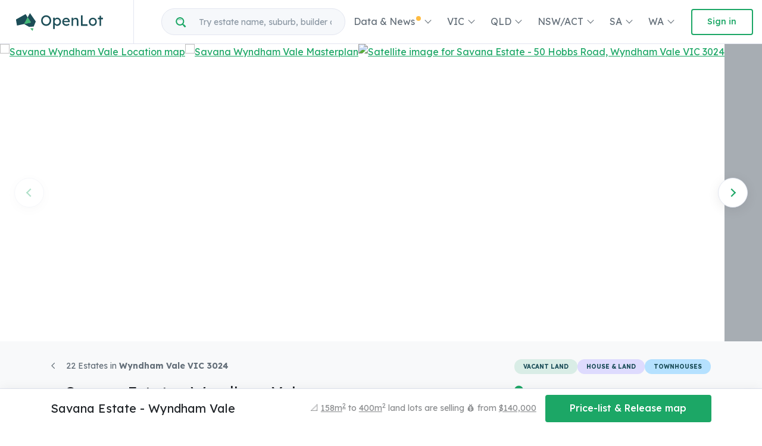

--- FILE ---
content_type: text/html; charset=UTF-8
request_url: https://www.openlot.com.au/savana-estate-wyndham-vale
body_size: 63389
content:
<!DOCTYPE html>
<html lang="en" dir="ltr" prefix="og: https://ogp.me/ns#">
  <head>
    <base href="https://www.openlot.com.au/">
    <link rel="stylesheet" media="all" href="/core/misc/components/progress.module.css?t992tj" />
<link rel="stylesheet" media="all" href="/core/misc/components/ajax-progress.module.css?t992tj" />
<link rel="stylesheet" media="all" href="/core/modules/system/css/components/align.module.css?t992tj" />
<link rel="stylesheet" media="all" href="/core/modules/system/css/components/container-inline.module.css?t992tj" />
<link rel="stylesheet" media="all" href="/core/modules/system/css/components/clearfix.module.css?t992tj" />
<link rel="stylesheet" media="all" href="/core/modules/system/css/components/hidden.module.css?t992tj" />
<link rel="stylesheet" media="all" href="/core/modules/system/css/components/js.module.css?t992tj" />
<link rel="stylesheet" media="all" href="/core/modules/views/css/views.module.css?t992tj" />
<link rel="stylesheet" media="all" href="/modules/contrib/extlink/css/extlink.css?t992tj" />
<link rel="stylesheet" media="all" href="/modules/custom/openlot/assets/css/admin.css?t992tj" />
<link rel="stylesheet" media="all" href="/themes/openwind/css/base/elements.css?t992tj" />
<link rel="stylesheet" media="all" href="/themes/openwind/css/layout/layout.css?t992tj" />
<link rel="stylesheet" media="all" href="/themes/openwind/css/component/block.css?t992tj" />
<link rel="stylesheet" media="all" href="/themes/openwind/css/component/breadcrumb.css?t992tj" />
<link rel="stylesheet" media="all" href="/themes/openwind/css/component/field.css?t992tj" />
<link rel="stylesheet" media="all" href="/themes/openwind/css/component/form.css?t992tj" />
<link rel="stylesheet" media="all" href="/themes/openwind/css/component/header.css?t992tj" />
<link rel="stylesheet" media="all" href="/themes/openwind/css/component/menu.css?t992tj" />
<link rel="stylesheet" media="all" href="/themes/openwind/css/component/messages.css?t992tj" />
<link rel="stylesheet" media="all" href="/themes/openwind/css/component/node.css?t992tj" />
<link rel="stylesheet" media="all" href="/themes/openwind/css/component/sidebar.css?t992tj" />
<link rel="stylesheet" media="all" href="/themes/openwind/css/component/table.css?t992tj" />
<link rel="stylesheet" media="all" href="/themes/openwind/css/component/tabs.css?t992tj" />
<link rel="stylesheet" media="all" href="/themes/openwind/css/component/buttons.css?t992tj" />
<link rel="stylesheet" media="all" href="/themes/openspace/assets/vendor/fancybox/jquery.fancybox.css?t992tj" />
<link rel="stylesheet" media="all" href="/themes/openspace/assets/css/compiled/components/faqs.css?t992tj" />
<link rel="stylesheet" media="all" href="/themes/openspace/assets/css/compiled/components/home-stock-list.css?t992tj" />
<link rel="stylesheet" media="all" href="/themes/openspace/assets/css/compiled/components/land-stock-list.css?t992tj" />
<link rel="stylesheet" media="all" href="/themes/openspace/node_modules/lite-youtube-embed/src/lite-yt-embed.css?t992tj" />
<link rel="stylesheet" media="all" href="/themes/openspace/assets/css/compiled/components/open-display.css?t992tj" />
<link rel="stylesheet" media="all" href="/themes/openspace/assets/css/Chart.min.css?t992tj" />
<link rel="stylesheet" media="all" href="/themes/openspace/assets/css/compiled/pages/page-community.css?t992tj" />
<link rel="stylesheet" media="all" href="/themes/openspace/assets/css/compiled/community_toggle.css?t992tj" />
<link rel="stylesheet" media="all" href="https://api.tiles.mapbox.com/mapbox-gl-js/v3.1.0/mapbox-gl.css" />
<link rel="stylesheet" media="all" href="/themes/openspace/assets/css/compiled/components/map.css?t992tj" />
<link rel="stylesheet" media="all" href="/themes/openspace/assets/css/compiled/components/related-news.css?t992tj" />
<link rel="stylesheet" media="all" href="/themes/openspace/assets/css/compiled/components/school.css?t992tj" />
<link rel="stylesheet" media="all" href="/themes/openspace/assets/vendor/select2-4.1.0/select2.min.css?t992tj" />
<link rel="stylesheet" media="all" href="/themes/openspace/assets/css/compiled/components/select2.css?t992tj" />
<link rel="stylesheet" media="all" href="/themes/openspace/assets/vendor/slick-carousel/slick/slick.css?t992tj" />
<link rel="stylesheet" media="all" href="/themes/openspace/assets/vendor/swiper/swiper-bundle.min.css?t992tj" />
<link rel="stylesheet" media="all" href="/themes/openspace/assets/vendor/font-awesome/css/all.min.css?t992tj" />
<link rel="stylesheet" media="all" href="/themes/openspace/assets/vendor/hs-megamenu/src/hs.megamenu.css?t992tj" />
<link rel="stylesheet" media="all" href="/themes/openspace/assets/vendor/custombox/dist/custombox.min.css?t992tj" />
<link rel="stylesheet" media="all" href="/themes/openspace/assets/vendor/animate.css/animate.min.css?t992tj" />
<link rel="stylesheet" media="all" href="/themes/openspace/assets/css/compiled/theme.css?t992tj" />
<link rel="stylesheet" media="print" href="/themes/openwind/css/theme/print.css?t992tj" />

      <title>[Land for Sale] Savana Estate, Wyndham Vale | OpenLot</title>

<link rel="dns-prefetch" href="https://www.googletagmanager.com">
<link rel="preconnect" href="https://www.googletagmanager.com" crossorigin>

<link rel="dns-prefetch" href="https://www.facebook.com">
<link rel="preconnect" href="https://www.facebook.com" crossorigin>
<link rel="dns-prefetch" href="https://connect.facebook.net">
<link rel="preconnect" href="https://connect.facebook.net" crossorigin>
<link rel="dns-prefetch" href="https://api.tiles.mapbox.com">
<link rel="preconnect" href="https://api.tiles.mapbox.com" crossorigin>

<!-- Required Meta Tags Always Come First -->
<meta charset="utf-8">
<meta name="viewport" content="width=device-width, initial-scale=1.0, maximum-scale=5.0, shrink-to-fit=no" />
<meta property="fb:app_id" content="3026706954024441" />
<meta name="robots" content="max-image-preview:large">

<!-- Google Tag Manager -->
<script>(function(w,d,s,l,i){w[l]=w[l]||[];w[l].push({'gtm.start':
new Date().getTime(),event:'gtm.js'});var f=d.getElementsByTagName(s)[0],
j=d.createElement(s),dl=l!='dataLayer'?'&l='+l:'';j.async=true;j.src=
'https://www.googletagmanager.com/gtm.js?id='+i+dl;f.parentNode.insertBefore(j,f);
})(window,document,'script','dataLayer','GTM-TBJM4H8');</script>
<!-- End Google Tag Manager -->

<meta charset="utf-8" />
<meta name="description" content="Savana Estate vacant land lot sizes range from 📐 158m² to 400m² and lot prices are from 💰 $140,000." />
<link rel="canonical" href="https://www.openlot.com.au/savana-estate-wyndham-vale" />
<link rel="shortlink" href="https://www.openlot.com.au/savana-estate-wyndham-vale" />
<meta property="og:site_name" content="OpenLot.com.au" />
<meta property="og:type" content="article" />
<meta property="og:url" content="https://www.openlot.com.au/savana-estate-wyndham-vale" />
<meta property="og:title" content="[Land for Sale] Savana Estate, Wyndham Vale | OpenLot" />
<meta property="og:description" content="Savana Estate vacant land lot sizes range from 📐 158m² to 400m² and lot prices are from 💰 $140,000." />
<meta property="og:image" content="https://files.openlot.com.au/p/estate-image/Savana%20Wyndham%20Vale%20Location%20map.jpg" />
<meta property="og:image:secure_url" content="https://files.openlot.com.au/p/estate-image/Savana%20Wyndham%20Vale%20Location%20map.jpg" />
<meta property="og:image:type" content="image/jpeg" />
<meta property="og:image:width" content="1280" />
<meta property="og:image:height" content="800" />
<meta property="og:image:alt" content="Savana Wyndham Vale Location map" />
<meta property="article:published_time" content="2019-11-04T18:47:08+1100" />
<meta property="article:modified_time" content="2025-09-01T00:00:01+1000" />
<meta name="MobileOptimized" content="width" />
<meta name="HandheldFriendly" content="true" />
<meta name="viewport" content="width=device-width, initial-scale=1.0" />
<link rel="preload" fetchpriority="high" as="image" href="https://files.openlot.com.au/p/estate-image/Savana%20Wyndham%20Vale%20Location%20map.jpg" imagesrcset="https://files.openlot.com.au/p/styles/250h/s3/estate-image/Savana%20Wyndham%20Vale%20Location%20map.jpg.webp?itok=9z55KAZd 990w, https://files.openlot.com.au/p/styles/500h/s3/estate-image/Savana%20Wyndham%20Vale%20Location%20map.jpg.webp?itok=acD3EKAB" />
<link rel="icon" href="/core/misc/favicon.ico" type="image/vnd.microsoft.icon" />


<!-- Favicon -->
<link rel="apple-touch-icon" href="/themes/openspace/assets/img/favicon/apple-touch-icon.png">
<link rel="icon" type="image/png" sizes="512x512"  href="/themes/openspace/assets/img/favicon/android-chrome-512x512.png">
<link rel="icon" type="image/png" sizes="192x192"  href="/themes/openspace/assets/img/favicon/android-chrome-192x192.png">
<link rel="icon" type="image/png" sizes="32x32" href="/themes/openspace/assets/img/favicon/favicon-32x32.png">
<link rel="icon" type="image/png" sizes="16x16" href="/themes/openspace/assets/img/favicon/favicon-16x16.png">
<link rel="icon" type="image/png" href="/themes/openspace/assets/img/favicon/favicon.ico">
<link rel="manifest" href="/themes/openspace/assets/img/favicon/manifest.json" crossorigin="use-credentials">
<meta name="msapplication-TileColor" content="#ffffff">
<meta name="msapplication-TileImage" content="/themes/openspace/assets/img/favicon/mstile-150x150.png">
<meta name="theme-color" content="#1CA766">


<link rel="preload" as="image" href="/themes/openspace/assets/img/openlot/logo/openlot-logo.svg">

<!-- <link rel="stylesheet" href="/themes/openspace/assets/css/dist/theme.css"> -->


<script>
  !function(){var analytics=window.analytics=window.analytics||[];if(!analytics.initialize)if(analytics.invoked)window.console&&console.error&&console.error("Segment snippet included twice.");else{analytics.invoked=!0;analytics.methods=["trackSubmit","trackClick","trackLink","trackForm","pageview","identify","reset","group","track","ready","alias","debug","page","once","off","on"];analytics.factory=function(t){return function(){var e=Array.prototype.slice.call(arguments);e.unshift(t);analytics.push(e);return analytics}};for(var t=0;t<analytics.methods.length;t++){var e=analytics.methods[t];analytics[e]=analytics.factory(e)}analytics.load=function(t,e){var n=document.createElement("script");n.type="text/javascript";n.async=!0;n.src="https://cdn.segment.com/analytics.js/v1/"+t+"/analytics.min.js";var a=document.getElementsByTagName("script")[0];a.parentNode.insertBefore(n,a);analytics._loadOptions=e};analytics.SNIPPET_VERSION="4.1.0";
  analytics.load("dDNOH06zePREf5oGXjQeJcBG8oa7EaGP");
  analytics.page();
  }}();
</script>

<script type="application/ld+json">
{
  "@context": "https://schema.org",
  "@type": "Organization",
  "name":"OpenLot.com.au",
  "url": "https://www.openlot.com.au",
  "sameAs":[
    "https://www.facebook.com/OpenLot.com.au/",
    "https://www.linkedin.com/company/openlot-com-au/",
    "https://www.instagram.com/openlot.com.au/",
    "https://www.tiktok.com/@openlot.com.au",
    "https://www.youtube.com/channel/UCfj8CMu1VfGMc9hIQ0YwE8w"
  ],
  "logo": "https://www.openlot.com.au/themes/openspace/assets/img/openlot/logo/openlot-logo.svg",
  "email": "support@openlot.com.au",
  "aggregateRating": {
    "@type": "AggregateRating",
    "ratingValue": "5",
    "reviewCount": "10"
  }
}
</script>
      <script type="application/ld+json">
    {
      "@context": "https://schema.org",
      "@type": "BreadcrumbList",
      "itemListElement": [
        {
          "@type": "ListItem",
          "position": 1,
          "name": "Melbourne West Growth Corridor",
          "item": "https://www.openlot.com.au/melbourne-west"
        },
        {
          "@type": "ListItem",
          "position": 2,
          "name": "Wyndham Vale VIC 3024",
          "item": "https://www.openlot.com.au/wyndham-vale-vic-3024"
        },
        {
          "@type": "ListItem",
          "position": 3,
          "name": "Savana Estate - Wyndham Vale",
          "item": "https://www.openlot.com.au/savana-estate-wyndham-vale"
        }
      ]
    }
    </script>
    

  
        
  
  
  
  
  
  
  
  

      
    
          
    
      
  
  
  
  
  <script type="application/ld+json">
    {
      "@context": "http://schema.org/",
      "@type": "GatedResidenceCommunity",
      "name": "Savana Estate - 50 Hobbs Road, Wyndham Vale VIC 3024",
      "address": {
        "@type": "PostalAddress",
        "image": "https://files.openlot.com.au/p/satellite-img/savana-estate---50-hobbs-road--wyndham-vale-vic-3024---1764641436.jpg",
        "addressCountry": "Australia",
        "addressLocality": "Wyndham Vale",
        "addressRegion": "VIC",
        "postalCode": "3024",
        "streetAddress": "50 Hobbs Road",
        "name": "Savana Estate"
      },
      "alternateName": "Fiesta Collection",
      "geo": {
        "@type": "GeoCoordinates",
        "latitude": "-37.864157",
        "longitude": "144.617602"
      },
      "image": [
    {
        "@type": "ImageObject",
        "url": "https://files.openlot.com.au/p/estate-image/Savana%20Wyndham%20Vale%20Location%20map.jpg",
        "name": "Savana Wyndham Vale Location map"
    },
    {
        "@type": "ImageObject",
        "url": "https://files.openlot.com.au/p/estate-image/Savana%20Wyndham%20Vale%20Masterplan.jpg",
        "name": "Savana Wyndham Vale Masterplan"
    },
    {
        "@type": "ImageObject",
        "url": "https://files.openlot.com.au/p/satellite-img/savana-estate---50-hobbs-road--wyndham-vale-vic-3024---1764641436.jpg",
        "name": "Satellite image for Savana Estate - 50 Hobbs Road, Wyndham Vale VIC 3024"
    }
],
      "description": "Vacant land lot sizes range from 📐 158m² to 400m² and lot prices are from 💰 $140,000.",
      "additionalProperty": [
    {
        "@type": "PropertyValue",
        "name": "Land developer",
        "value": [
            "AVID Property Group"
        ]
    },
    {
        "@type": "PropertyValue",
        "name": "Total land lots",
        "value": "619"
    },
    {
        "@type": "PropertyValue",
        "name": "Area size",
        "value": "42"
    },
    {
        "@type": "PropertyValue",
        "name": "City council",
        "value": "Wyndham City Council"
    },
    {
        "@type": "PropertyValue",
        "name": "Distance to Melbourne Airport",
        "value": "29km south-west"
    },
    {
        "@type": "PropertyValue",
        "name": "Distance to Melbourne CBD",
        "value": "31km west"
    },
    {
        "@type": "PropertyValue",
        "name": "Lot size",
        "value": "158sqm - 400sqm"
    },
    {
        "@type": "PropertyValue",
        "name": "Lot price",
        "value": "$140,000"
    }
]
    }
  </script>

        
      
  
        
  
  
  
  
  
  
  
  


  
  
  
<script type="application/ld+json">
{
  "@context": "https://schema.org",
  "@type": "FAQPage",
  "mainEntity": [
    {
        "@type": "Question",
        "name": "Who is the developer behind Savana Estate - Wyndham Vale?",
        "acceptedAnswer": {
            "@type": "Answer",
            "text": "<b>AVID Property Group</b> is the developer behind Savana Estate - Wyndham Vale<br><a href=\"https://www.openlot.com.au/avid-property-group\" target=\"_blank\">View all estates from AVID Property Group</a>."
        }
    },
    {
        "@type": "Question",
        "name": "How many homes does Savana Estate - Wyndham Vale consist of?",
        "acceptedAnswer": {
            "@type": "Answer",
            "text": "There will be <b>619 new homes</b> in Savana Estate - Wyndham Vale."
        }
    },
    {
        "@type": "Question",
        "name": "What\u2019s the total area size for Savana Estate - Wyndham Vale?",
        "acceptedAnswer": {
            "@type": "Answer",
            "text": "Savana Estate - Wyndham Vale has <b>42.00 hectares</b> total area size."
        }
    },
    {
        "@type": "Question",
        "name": "Which city council does Savana Estate - Wyndham Vale fall under?",
        "acceptedAnswer": {
            "@type": "Answer",
            "text": "<b>Wyndham City Council</b> is the local government area for Savana Estate - Wyndham Vale."
        }
    },
    {
        "@type": "Question",
        "name": "Which schools near Savana Estate - Wyndham Vale?",
        "acceptedAnswer": {
            "@type": "Answer",
            "text": "Below are the nearby schools for Savana Estate - Wyndham Vale:\n    <ul><li>Our Lady of the Southern Cross - <b>1.6km south-west</b></li><li>Riverbend Primary School - <b>1.7km south-east</b></li><li>Manor Lakes P-12 College - <b>1.7km south-west</b></li><li>Karwan Primary School - <b>2.7km north-east</b></li><li>Ngarri Primary School - <b>2.9km west</b></li><li>Wyndham Vale Primary School - <b>3.6km south</b></li></ul>"
        }
    }
]
  }
</script>


    <script type="application/ld+json">
  {
    "@context":"https://schema.org",
    "@graph":[
      {
        "@type":"WebPage",
        "@id":"https://www.openlot.com.au/savana-estate-wyndham-vale",
        "url":"https://www.openlot.com.au/savana-estate-wyndham-vale",
        "name": "Savana Estate - Wyndham Vale",
        "primaryImageOfPage": {
    "@type": "ImageObject",
    "url": "https://files.openlot.com.au/p/estate-image/Savana%20Wyndham%20Vale%20Location%20map.jpg",
    "name": "Savana Wyndham Vale Location map"
},
        "datePublished": "2019-11-04T18:47:08+11:00",
        "dateModified": "2025-09-01T00:00:01+10:00",
        "description": "Vacant land lot sizes range from 📐 158m² to 400m² and lot prices are from 💰 $140,000."
      }
    ]
  }
  </script>



      
  </head>

  <body class="not-logged-in d-flex flex-column min-vh-100 layout-default">
        <a href="#main-content" class="visually-hidden focusable">
      Skip to main content
    </a>

    
    <!-- Google Tag Manager (noscript) -->
    <noscript><iframe src="https://www.googletagmanager.com/ns.html?id=GTM-TBJM4H8"
    height="0" width="0" style="display:none;visibility:hidden"></iframe></noscript>
    <!-- End Google Tag Manager (noscript) -->
    <div id="fb-root"></div>
        

    <div class="page-top">
    </div>

    <div class="page-main flex-grow-1">
        <div class="dialog-off-canvas-main-canvas" data-off-canvas-main-canvas>
    
  
      
  <!-- ========== HEADER ========== -->
<header id="header" class="u-header u-header--modern u-header--bordered">
  <div class="u-header__section">
    <div id="logoAndNav" class="container-fluid">


      <!-- Nav -->
      <nav class="js-mega-menu navbar navbar-expand-xl u-header__navbar flex-xl-nowrap">
        <!-- Logo -->
        <div class="u-header__navbar-brand-wrapper mr-4">

                      <a class="navbar-brand u-header__navbar-brand" href="/" aria-label="Openlot.com.au" title="OpenLot.com.au">
              <img class="u-header__navbar-brand-default" src="/themes/openspace/assets/img/openlot/logo/openlot-logo.svg" alt="Openlot Logo">
              <img class="u-header__navbar-brand-mobile" src="/themes/openspace/assets/img/openlot/logo/openlot-logo.svg" alt="Openlot Logo">
            </a>
                  </div>
        <!-- End Logo -->

                <!-- Responsive Toggle Button -->
                <button type="button" class="navbar-toggler btn u-hamburger u-header__hamburger justify-content-center"
                aria-label="Toggle navigation"
                aria-expanded="false"
                aria-controls="navBar"
                data-toggle="collapse"
                data-target="#navBar">
                                                                                                                                                                                                                                                                                                                                                                                                                                                                                                                                                                                                                                                                                                                                                                                                                                                                                                                                                                                                                                                                                                                                                                                                                                                                                                                                                                                                                                                                                                                                                                                                                                                                                                                                                                                                                                                                                                                                                                                                                                                            <span class="d-none d-sm-inline-block mr-sm-3">Menu</span>
            <span id="hamburgerTrigger" class="u-hamburger__box">
            <span class="u-hamburger__inner"></span>
                              <span class="badge-xxs badge-warning rounded-circle" style="margin-top: -11px;margin-left: 22px;">&nbsp;</span>
                        </span>

                  </button>
        <!-- End Responsive Toggle Button -->

        <!-- Navigation -->
        <div id="navBar" class="collapse navbar-collapse u-header__navbar-collapse py-0 mt-1 mt-lg-0">
                    <div class="w-100 w-xl-50 mx-auto ml-xl-0 mr-xl-auto mb-3 mb-xl-0">
                      <!-- Search -->
            <div class="search-container position-relative w-100">
              <div class="input-group rounded-pill bg-light overflow-hidden">
                <div class="input-group-append">
                  <span class="search-icon rounded-pill font-weight-medium text-primary pl-4 pr-0 py-2" style="width:45px">
                    <span class="fao search"></span>
                  </span>
                </div>

                <input type="text" class="livesearch-community form-control form-control-sm rounded-pill border-0 mr-1" placeholder="Try estate name, suburb, builder or developer" aria-label="Try estate name, suburb, builder or developer" autocomplete="off">
              </div>

              <div class="search-items list-group position-absolute text-left w-100">
                <!-- search list items -->
              </div>
            </div>
            <!-- End Search -->
          </div>

          <hr class="mt-4 mb-0 d-xl-none">
          <ul class="navbar-nav u-header__navbar-nav justify-content-lg-end w-100 mt-1 mt-lg-0 pb-0">
                                                                                                                                                                                                                                                                                                                                                                                                                                                                                                                  <li class="nav-item hs-has-sub-menu u-header__nav-item d-none d-xl-block"
                                    data-animation-in="fadeInUp"
                  data-animation-out="fadeOut">
                <a id="dropdownMegaMenu-0" class="nav-link u-header__nav-link dropdown-toggle font-weight-normal" href="javascript:;"
                  aria-haspopup="true"
                  aria-expanded="false"
                  aria-labelledby="dropdownSubMenu-0">
                  Data &amp; News
                                      <span class="badge-xxs badge-warning rounded-circle" style="margin-top: -15px;margin-left: -2px;">&nbsp;</span>
                                  </a>
                <div id="dropdownSubMenu-0" class="list-inline hs-sub-menu u-header__sub-menu dropdown-menu pt-0 pb-0 mt-0" aria-labelledby="moreDropdown" style="left:auto;right:0">
                                                          <a href="/new-neighbourhoods" class="dropdown-item" title="[TV Series] New Neighbourhoods 2025">                                              [TV Series] New Neighbourhoods 2025 <span class="badge-xxs badge-warning rounded-circle" style="margin-top: -15px;margin-left: -2px;">&nbsp;</span>
                                          </a>
                                                          <a href="https://www.openlot.com.au/industry-news" class="dropdown-item" title="Industry News">                                              Industry News
                                          </a>
                                                          <a href="/news" class="dropdown-item" title="Property News">                                              Property News
                                          </a>
                                                          <a href="/buyer-index" class="dropdown-item" title="Buyer Demand Index">                                              Buyer Demand Index
                                          </a>
                                                          <a href="/ranking/estates" class="dropdown-item" title="Estate Ranking">                                              Estate Ranking
                                          </a>
                                                          <a href="/ranking/developer" class="dropdown-item" title="Developer Ranking">                                              Developer Ranking
                                          </a>
                                                          <a href="/ranking/builder" class="dropdown-item" title="Builder Ranking">                                              Builder Ranking
                                          </a>
                                                          <a href="/ranking/project-marketer" class="dropdown-item" title="Project Marketer Ranking">                                              Project Marketer Ranking
                                          </a>
                                                          <a href="/ranking/land-surveyor" class="dropdown-item" title="Surveyor Ranking">                                              Surveyor Ranking
                                          </a>
                                                          <a href="/ranking/creative-agency" class="dropdown-item" title="Creative Agency Ranking">                                              Creative Agency Ranking
                                          </a>
                                                          <a href="/open-homes-australia-2022" class="dropdown-item" title="[TV Series] Open Homes Australia 2022">                                              [TV Series] Open Homes Australia 2022
                                          </a>
                                  </div>
              </li>
              <!-- End Dropdown -->
                            <li class="nav-item u-header__nav-item d-xl-none mobile-parent-menu">
                <a class="" data-toggle="collapse" href="#parent-15" role="button" aria-expanded="false" aria-controls="multiCollapseExample1">Data &amp; News
                                      <span class="badge-xxs badge-warning rounded-circle" style="margin-top: -15px;margin-left: -2px; border:none;">&nbsp;</span>
                                  <span class="float-right close"></span>
                </a>
                <div class="collapse multi-collapse" id="parent-15">
                                                          <a href="/new-neighbourhoods" class="child-menu" title="[TV Series] New Neighbourhoods 2025">                                              [TV Series] New Neighbourhoods 2025 <span class="badge-xxs badge-warning rounded-circle" style="margin-top: -15px;margin-left: -2px;">&nbsp;</span>
                                          </a>
                                                          <a href="https://www.openlot.com.au/industry-news" class="child-menu" title="Industry News">                                              Industry News
                                          </a>
                                                          <a href="/news" class="child-menu" title="Property News">                                              Property News
                                          </a>
                                                          <a href="/buyer-index" class="child-menu" title="Buyer Demand Index">                                              Buyer Demand Index
                                          </a>
                                                          <a href="/ranking/estates" class="child-menu" title="Estate Ranking">                                              Estate Ranking
                                          </a>
                                                          <a href="/ranking/developer" class="child-menu" title="Developer Ranking">                                              Developer Ranking
                                          </a>
                                                          <a href="/ranking/builder" class="child-menu" title="Builder Ranking">                                              Builder Ranking
                                          </a>
                                                          <a href="/ranking/project-marketer" class="child-menu" title="Project Marketer Ranking">                                              Project Marketer Ranking
                                          </a>
                                                          <a href="/ranking/land-surveyor" class="child-menu" title="Surveyor Ranking">                                              Surveyor Ranking
                                          </a>
                                                          <a href="/ranking/creative-agency" class="child-menu" title="Creative Agency Ranking">                                              Creative Agency Ranking
                                          </a>
                                                          <a href="/open-homes-australia-2022" class="child-menu" title="[TV Series] Open Homes Australia 2022">                                              [TV Series] Open Homes Australia 2022
                                          </a>
                                  </div>
              </li>
                                                                                                                                                                                                                                                                                                                                                                                                                                                                                          <li class="nav-item hs-has-sub-menu u-header__nav-item d-none d-xl-block"
                                    data-animation-in="fadeInUp"
                  data-animation-out="fadeOut">
                <a id="dropdownMegaMenu-1" class="nav-link u-header__nav-link dropdown-toggle font-weight-normal" href="javascript:;"
                  aria-haspopup="true"
                  aria-expanded="false"
                  aria-labelledby="dropdownSubMenu-1">
                  VIC
                                  </a>
                <div id="dropdownSubMenu-1" class="list-inline hs-sub-menu u-header__sub-menu dropdown-menu pt-0 pb-0 mt-0" aria-labelledby="moreDropdown" style="left:auto;right:0">
                                                          <a href="/display-village/vic" class="dropdown-item" title="Display Villages in VIC">                                              Display Villages in VIC
                                          </a>
                                                          <a href="/builders/vic" class="dropdown-item" title="Home Builders in VIC">                                              Home Builders in VIC
                                          </a>
                                                          <a href="/melbourne-victoria" class="dropdown-item" title="VIC Featured Estates">                                              VIC Featured Estates
                                          </a>
                                                          <a href="/melbourne-west" class="dropdown-item" title="Melbourne West">                                              Melbourne West
                                          </a>
                                                          <a href="/melbourne-north" class="dropdown-item" title="Melbourne North">                                              Melbourne North
                                          </a>
                                                          <a href="/melbourne-south-east" class="dropdown-item" title="Melbourne South East">                                              Melbourne South East
                                          </a>
                                                          <a href="/melbourne-east" class="dropdown-item" title="Melbourne East">                                              Melbourne East
                                          </a>
                                                          <a href="/geelong" class="dropdown-item" title="Geelong">                                              Geelong
                                          </a>
                                                          <a href="/ballarat" class="dropdown-item" title="Ballarat">                                              Ballarat
                                          </a>
                                                          <a href="/bendigo" class="dropdown-item" title="Bendigo">                                              Bendigo
                                          </a>
                                                          <a href="/gippsland" class="dropdown-item" title="Gippsland">                                              Gippsland
                                          </a>
                                  </div>
              </li>
              <!-- End Dropdown -->
                            <li class="nav-item u-header__nav-item d-xl-none mobile-parent-menu">
                <a class="" data-toggle="collapse" href="#parent-8" role="button" aria-expanded="false" aria-controls="multiCollapseExample1">VIC
                                  <span class="float-right close"></span>
                </a>
                <div class="collapse multi-collapse" id="parent-8">
                                                          <a href="/display-village/vic" class="child-menu" title="Display Villages in VIC">                                              Display Villages in VIC
                                          </a>
                                                          <a href="/builders/vic" class="child-menu" title="Home Builders in VIC">                                              Home Builders in VIC
                                          </a>
                                                          <a href="/melbourne-victoria" class="child-menu" title="VIC Featured Estates">                                              VIC Featured Estates
                                          </a>
                                                          <a href="/melbourne-west" class="child-menu" title="Melbourne West">                                              Melbourne West
                                          </a>
                                                          <a href="/melbourne-north" class="child-menu" title="Melbourne North">                                              Melbourne North
                                          </a>
                                                          <a href="/melbourne-south-east" class="child-menu" title="Melbourne South East">                                              Melbourne South East
                                          </a>
                                                          <a href="/melbourne-east" class="child-menu" title="Melbourne East">                                              Melbourne East
                                          </a>
                                                          <a href="/geelong" class="child-menu" title="Geelong">                                              Geelong
                                          </a>
                                                          <a href="/ballarat" class="child-menu" title="Ballarat">                                              Ballarat
                                          </a>
                                                          <a href="/bendigo" class="child-menu" title="Bendigo">                                              Bendigo
                                          </a>
                                                          <a href="/gippsland" class="child-menu" title="Gippsland">                                              Gippsland
                                          </a>
                                  </div>
              </li>
                                                                                                                                                                                                                                                                                                                                                                                                                      <li class="nav-item hs-has-sub-menu u-header__nav-item d-none d-xl-block"
                                    data-animation-in="fadeInUp"
                  data-animation-out="fadeOut">
                <a id="dropdownMegaMenu-2" class="nav-link u-header__nav-link dropdown-toggle font-weight-normal" href="javascript:;"
                  aria-haspopup="true"
                  aria-expanded="false"
                  aria-labelledby="dropdownSubMenu-2">
                  QLD
                                  </a>
                <div id="dropdownSubMenu-2" class="list-inline hs-sub-menu u-header__sub-menu dropdown-menu pt-0 pb-0 mt-0" aria-labelledby="moreDropdown" style="left:auto;right:0">
                                                          <a href="/display-village/qld" class="dropdown-item" title="Display Villages in QLD">                                              Display Villages in QLD
                                          </a>
                                                          <a href="/builders/qld" class="dropdown-item" title="Home Builders in QLD">                                              Home Builders in QLD
                                          </a>
                                                          <a href="/brisbane" class="dropdown-item" title="Brisbane">                                              Brisbane
                                          </a>
                                                          <a href="/gold-coast" class="dropdown-item" title="Gold Coast">                                              Gold Coast
                                          </a>
                                                          <a href="/sunshine-coast" class="dropdown-item" title="Sunshine Coast">                                              Sunshine Coast
                                          </a>
                                                          <a href="/toowoomba" class="dropdown-item" title="Toowoomba">                                              Toowoomba
                                          </a>
                                                          <a href="/cairns" class="dropdown-item" title="Cairns (Far North Queensland Region)">                                              Cairns (Far North Queensland Region)
                                          </a>
                                                          <a href="/hervey-bay" class="dropdown-item" title="Hervey Bay (Wide Bay–Burnett Region)">                                              Hervey Bay (Wide Bay–Burnett Region)
                                          </a>
                                                          <a href="/townsville" class="dropdown-item" title="Townsville (North Queensland Region)">                                              Townsville (North Queensland Region)
                                          </a>
                                  </div>
              </li>
              <!-- End Dropdown -->
                            <li class="nav-item u-header__nav-item d-xl-none mobile-parent-menu">
                <a class="" data-toggle="collapse" href="#parent-21" role="button" aria-expanded="false" aria-controls="multiCollapseExample1">QLD
                                  <span class="float-right close"></span>
                </a>
                <div class="collapse multi-collapse" id="parent-21">
                                                          <a href="/display-village/qld" class="child-menu" title="Display Villages in QLD">                                              Display Villages in QLD
                                          </a>
                                                          <a href="/builders/qld" class="child-menu" title="Home Builders in QLD">                                              Home Builders in QLD
                                          </a>
                                                          <a href="/brisbane" class="child-menu" title="Brisbane">                                              Brisbane
                                          </a>
                                                          <a href="/gold-coast" class="child-menu" title="Gold Coast">                                              Gold Coast
                                          </a>
                                                          <a href="/sunshine-coast" class="child-menu" title="Sunshine Coast">                                              Sunshine Coast
                                          </a>
                                                          <a href="/toowoomba" class="child-menu" title="Toowoomba">                                              Toowoomba
                                          </a>
                                                          <a href="/cairns" class="child-menu" title="Cairns (Far North Queensland Region)">                                              Cairns (Far North Queensland Region)
                                          </a>
                                                          <a href="/hervey-bay" class="child-menu" title="Hervey Bay (Wide Bay–Burnett Region)">                                              Hervey Bay (Wide Bay–Burnett Region)
                                          </a>
                                                          <a href="/townsville" class="child-menu" title="Townsville (North Queensland Region)">                                              Townsville (North Queensland Region)
                                          </a>
                                  </div>
              </li>
                                                                                                                                                                                                                                                                                                                                                                                                                                                        <li class="nav-item hs-has-sub-menu u-header__nav-item d-none d-xl-block"
                                    data-animation-in="fadeInUp"
                  data-animation-out="fadeOut">
                <a id="dropdownMegaMenu-3" class="nav-link u-header__nav-link dropdown-toggle font-weight-normal" href="javascript:;"
                  aria-haspopup="true"
                  aria-expanded="false"
                  aria-labelledby="dropdownSubMenu-3">
                  NSW/ACT
                                  </a>
                <div id="dropdownSubMenu-3" class="list-inline hs-sub-menu u-header__sub-menu dropdown-menu pt-0 pb-0 mt-0" aria-labelledby="moreDropdown" style="left:auto;right:0">
                                                          <a href="https://www.openlot.com.au/display-village/nsw" class="dropdown-item" title="Display Villages in NSW">                                              Display Villages in NSW
                                          </a>
                                                          <a href="/builders/nsw" class="dropdown-item" title="Home Builders in NSW">                                              Home Builders in NSW
                                          </a>
                                                          <a href="https://www.openlot.com.au/display-village/act" class="dropdown-item" title="Display Villages in ACT">                                              Display Villages in ACT
                                          </a>
                                                          <a href="/builders/act" class="dropdown-item" title="Home Builders in ACT">                                              Home Builders in ACT
                                          </a>
                                                          <a href="/sydney-north-west" class="dropdown-item" title="Sydney North West">                                              Sydney North West
                                          </a>
                                                          <a href="/sydney-south-west" class="dropdown-item" title="Sydney South West">                                              Sydney South West
                                          </a>
                                                          <a href="/newcastle" class="dropdown-item" title="Newcastle (The Hunter Region)">                                              Newcastle (The Hunter Region)
                                          </a>
                                                          <a href="/central-coast" class="dropdown-item" title="Central Coast ">                                              Central Coast 
                                          </a>
                                                          <a href="/wollongong" class="dropdown-item" title="Wollongong (Illawarra-Shoalhaven Region)">                                              Wollongong (Illawarra-Shoalhaven Region)
                                          </a>
                                                          <a href="/canberra" class="dropdown-item" title="Canberra, ACT">                                              Canberra, ACT
                                          </a>
                                  </div>
              </li>
              <!-- End Dropdown -->
                            <li class="nav-item u-header__nav-item d-xl-none mobile-parent-menu">
                <a class="" data-toggle="collapse" href="#parent-9" role="button" aria-expanded="false" aria-controls="multiCollapseExample1">NSW/ACT
                                  <span class="float-right close"></span>
                </a>
                <div class="collapse multi-collapse" id="parent-9">
                                                          <a href="https://www.openlot.com.au/display-village/nsw" class="child-menu" title="Display Villages in NSW">                                              Display Villages in NSW
                                          </a>
                                                          <a href="/builders/nsw" class="child-menu" title="Home Builders in NSW">                                              Home Builders in NSW
                                          </a>
                                                          <a href="https://www.openlot.com.au/display-village/act" class="child-menu" title="Display Villages in ACT">                                              Display Villages in ACT
                                          </a>
                                                          <a href="/builders/act" class="child-menu" title="Home Builders in ACT">                                              Home Builders in ACT
                                          </a>
                                                          <a href="/sydney-north-west" class="child-menu" title="Sydney North West">                                              Sydney North West
                                          </a>
                                                          <a href="/sydney-south-west" class="child-menu" title="Sydney South West">                                              Sydney South West
                                          </a>
                                                          <a href="/newcastle" class="child-menu" title="Newcastle (The Hunter Region)">                                              Newcastle (The Hunter Region)
                                          </a>
                                                          <a href="/central-coast" class="child-menu" title="Central Coast ">                                              Central Coast 
                                          </a>
                                                          <a href="/wollongong" class="child-menu" title="Wollongong (Illawarra-Shoalhaven Region)">                                              Wollongong (Illawarra-Shoalhaven Region)
                                          </a>
                                                          <a href="/canberra" class="child-menu" title="Canberra, ACT">                                              Canberra, ACT
                                          </a>
                                  </div>
              </li>
                                                                                                                                                                                                                                                                              <li class="nav-item hs-has-sub-menu u-header__nav-item d-none d-xl-block"
                                    data-animation-in="fadeInUp"
                  data-animation-out="fadeOut">
                <a id="dropdownMegaMenu-4" class="nav-link u-header__nav-link dropdown-toggle font-weight-normal" href="javascript:;"
                  aria-haspopup="true"
                  aria-expanded="false"
                  aria-labelledby="dropdownSubMenu-4">
                  SA
                                  </a>
                <div id="dropdownSubMenu-4" class="list-inline hs-sub-menu u-header__sub-menu dropdown-menu pt-0 pb-0 mt-0" aria-labelledby="moreDropdown" style="left:auto;right:0">
                                                          <a href="/display-village/sa" class="dropdown-item" title="Display Villages in SA">                                              Display Villages in SA
                                          </a>
                                                          <a href="/builders/sa" class="dropdown-item" title="Home Builders in SA">                                              Home Builders in SA
                                          </a>
                                                          <a href="/adelaide-north" class="dropdown-item" title="Adelaide North">                                              Adelaide North
                                          </a>
                                                          <a href="/adelaide-south" class="dropdown-item" title="Adelaide South">                                              Adelaide South
                                          </a>
                                                          <a href="/adelaide-hills" class="dropdown-item" title="Adelaide Hills">                                              Adelaide Hills
                                          </a>
                                  </div>
              </li>
              <!-- End Dropdown -->
                            <li class="nav-item u-header__nav-item d-xl-none mobile-parent-menu">
                <a class="" data-toggle="collapse" href="#parent-26" role="button" aria-expanded="false" aria-controls="multiCollapseExample1">SA
                                  <span class="float-right close"></span>
                </a>
                <div class="collapse multi-collapse" id="parent-26">
                                                          <a href="/display-village/sa" class="child-menu" title="Display Villages in SA">                                              Display Villages in SA
                                          </a>
                                                          <a href="/builders/sa" class="child-menu" title="Home Builders in SA">                                              Home Builders in SA
                                          </a>
                                                          <a href="/adelaide-north" class="child-menu" title="Adelaide North">                                              Adelaide North
                                          </a>
                                                          <a href="/adelaide-south" class="child-menu" title="Adelaide South">                                              Adelaide South
                                          </a>
                                                          <a href="/adelaide-hills" class="child-menu" title="Adelaide Hills">                                              Adelaide Hills
                                          </a>
                                  </div>
              </li>
                                                                                                                                                                                                                                                                                                                                                                                    <li class="nav-item hs-has-sub-menu u-header__nav-item d-none d-xl-block"
                                    data-animation-in="fadeInUp"
                  data-animation-out="fadeOut">
                <a id="dropdownMegaMenu-5" class="nav-link u-header__nav-link dropdown-toggle font-weight-normal" href="javascript:;"
                  aria-haspopup="true"
                  aria-expanded="false"
                  aria-labelledby="dropdownSubMenu-5">
                  WA
                                  </a>
                <div id="dropdownSubMenu-5" class="list-inline hs-sub-menu u-header__sub-menu dropdown-menu pt-0 pb-0 mt-0" aria-labelledby="moreDropdown" style="left:auto;right:0">
                                                          <a href="/display-village/wa" class="dropdown-item" title="Display Villages in WA">                                              Display Villages in WA
                                          </a>
                                                          <a href="/builders/wa" class="dropdown-item" title="Home Builders in WA">                                              Home Builders in WA
                                          </a>
                                                          <a href="/perth-north-east" class="dropdown-item" title="Perth North East">                                              Perth North East
                                          </a>
                                                          <a href="/perth-north-west" class="dropdown-item" title="Perth North West ">                                              Perth North West 
                                          </a>
                                                          <a href="/perth-south-east" class="dropdown-item" title="Perth South East">                                              Perth South East
                                          </a>
                                                          <a href="/perth-south-west" class="dropdown-item" title="Perth South West">                                              Perth South West
                                          </a>
                                                          <a href="/mandurah" class="dropdown-item" title="Mandurah (Peel Region)">                                              Mandurah (Peel Region)
                                          </a>
                                                          <a href="/bunbury" class="dropdown-item" title="Bunbury (The South West Region)">                                              Bunbury (The South West Region)
                                          </a>
                                  </div>
              </li>
              <!-- End Dropdown -->
                            <li class="nav-item u-header__nav-item d-xl-none mobile-parent-menu">
                <a class="" data-toggle="collapse" href="#parent-38" role="button" aria-expanded="false" aria-controls="multiCollapseExample1">WA
                                  <span class="float-right close"></span>
                </a>
                <div class="collapse multi-collapse" id="parent-38">
                                                          <a href="/display-village/wa" class="child-menu" title="Display Villages in WA">                                              Display Villages in WA
                                          </a>
                                                          <a href="/builders/wa" class="child-menu" title="Home Builders in WA">                                              Home Builders in WA
                                          </a>
                                                          <a href="/perth-north-east" class="child-menu" title="Perth North East">                                              Perth North East
                                          </a>
                                                          <a href="/perth-north-west" class="child-menu" title="Perth North West ">                                              Perth North West 
                                          </a>
                                                          <a href="/perth-south-east" class="child-menu" title="Perth South East">                                              Perth South East
                                          </a>
                                                          <a href="/perth-south-west" class="child-menu" title="Perth South West">                                              Perth South West
                                          </a>
                                                          <a href="/mandurah" class="child-menu" title="Mandurah (Peel Region)">                                              Mandurah (Peel Region)
                                          </a>
                                                          <a href="/bunbury" class="child-menu" title="Bunbury (The South West Region)">                                              Bunbury (The South West Region)
                                          </a>
                                  </div>
              </li>
                          
            <li class="nav-item u-header__nav-item d-xl-none mobile-parent-menu">
                <a class="" href="/contact-us">
                  Contact us | Advertising
                </a>
            </li>
                                  <li class="nav-item u-header__nav-item-btn">
                <a id="sign-in-link" class="btn btn-sm btn-outline-primary nav-item u-header__nav-item-btn text-nowrap" href="#signin-modal" role="button" data-modal-effect="fadein" data-modal-target="#signin-modal" data-overlay-color="#151b26">
                  Sign in
                </a>
            </li>
                    </ul>

                            </div>
        <!-- End Navigation -->
      </nav>
      <!-- End Nav -->
    </div>
  </div>
</header>
<!-- ========== END HEADER ========== -->

    
      
    <!-- ========== MAIN CONTENT ========== -->
  

  <main id="content" role="main" class="not-logged-in">

    
          <div class="bg-white">
        <div class="pb-7">
          <div>
              <div>
    <div data-drupal-messages-fallback class="hidden"></div><div id="block-openwind-content">
  
    
        
  
  
  
  
  
  
  
  
  
  


                    
    

    
    
        
                        
              
                    
                                                                              
  <article data-history-node-id="203" class="type-community" data-obj="{&quot;title&quot;:&quot;Savana Estate - 50 Hobbs Road, Wyndham Vale VIC 3024&quot;,&quot;short_title&quot;:&quot;Savana Estate - Wyndham Vale&quot;,&quot;id&quot;:&quot;203&quot;,&quot;suburb&quot;:&quot;Wyndham Vale&quot;,&quot;suburb_url&quot;:&quot;https:\/\/www.openlot.com.au\/wyndham-vale-vic-3024&quot;,&quot;council&quot;:&quot;Wyndham City Council&quot;,&quot;council_id&quot;:&quot;407&quot;,&quot;developer&quot;:[&quot;AVID Property Group&quot;],&quot;has_lat_long&quot;:true,&quot;sales_website_url&quot;:&quot;https:\/\/www.savanaliving.com.au\/&quot;,&quot;project_marketer&quot;:&quot;&quot;,&quot;sales_agent&quot;:null,&quot;sales_number&quot;:null,&quot;sales_email&quot;:null,&quot;sales_status&quot;:&quot;Selling&quot;,&quot;promoted&quot;:false,&quot;lot_size_min&quot;:&quot;158&quot;,&quot;lot_size_max&quot;:&quot;400&quot;,&quot;lot_price_min&quot;:&quot;140,000&quot;,&quot;lot_price_max&quot;:null,&quot;number_of_images_in_gallery&quot;:3,&quot;land_price&quot;:&quot;          &lt;span class=\&quot;d-none d-lg-inline-block\&quot;&gt;\ud83d\udcd0 &lt;u&gt;158m&lt;sup&gt;2&lt;\/sup&gt;&lt;\/u&gt; to &lt;u&gt;400m&lt;\/u&gt;&lt;sup&gt;2&lt;\/sup&gt; land lots are selling               \ud83d\udcb0 from &lt;u&gt;$140,000&lt;\/u&gt;\n          &lt;\/span&gt;\n          &lt;span class=&#039;text-align-center mx-auto my-0 d-block d-lg-none&#039;&gt;&lt;b&gt;Land for sale:&lt;\/b&gt;               \ud83d\udcb0 from &lt;u&gt;$140,000&lt;\/u&gt;\n          &lt;\/span&gt;\n        &quot;,&quot;house_and_land&quot;:&quot;&lt;b&gt;House &amp; Land&lt;\/b&gt;&lt;span class=&#039;pricing-info&#039;&gt;&lt;b&gt;: &lt;\/b&gt;&lt;br class=&#039;d-block d-lg-none&#039;\/&gt;3 Bed | 2 Bath | 1 Car&lt;\/span&gt; from &lt;u&gt;$421,500&lt;\/u&gt;&quot;,&quot;townhouse&quot;:&quot;&lt;b&gt;Townhouses&lt;\/b&gt;&lt;span class=&#039;pricing-info&#039;&gt;&lt;b&gt;: &lt;\/b&gt;&lt;br class=&#039;d-block d-lg-none&#039;\/&gt;3 Bed | 2 Bath | 2 Car&lt;\/span&gt; from &lt;u&gt;$438,500&lt;\/u&gt;&quot;,&quot;hl_th&quot;:false,&quot;state&quot;:&quot;VIC&quot;,&quot;has_cashback&quot;:false,&quot;appointment_request_enabled&quot;:false,&quot;cashback_amount&quot;:0,&quot;layout&quot;:&quot;&quot;,&quot;house_and_land_price_from&quot;:&quot;421,500&quot;,&quot;townhouse_price_from&quot;:&quot;438,500&quot;,&quot;hero_image&quot;:&quot;https:\/\/files.openlot.com.au\/p\/estate-image\/Savana%20Wyndham%20Vale%20Location%20map.jpg&quot;,&quot;has_vacant_land&quot;:true,&quot;has_house_and_land&quot;:true,&quot;has_townhouses&quot;:true}">

    
    <section class="community-details">
      <div>
  
    
      
<style>
.gallery-image {
  height: 250px;
  background: #fff;
}

.gallery-image-wrapper.is_3D {
  position: relative;
}
.gallery-image-wrapper.is_3D::before {
  content: '';
  position: absolute;
  background: #000;
  opacity: 0.3;
  width: 100%;
  height: 100%;
  top: 0;
  left: 0;
  z-index: 0;
  transition: 1s opacity ease-out;
}
.gallery-image-wrapper.is_3D:hover::before {
  opacity: 0;
}
.gallery-image-wrapper.is_3D .icon-3D {
  width: 50px;
  height: 50px;
  position: absolute;
  left: 50vw;
  top: 50%;
  transform: translate(-25px, -50%);
}
.gallery-image-wrapper.is_3D .gallery-caption {
  position: absolute;
  bottom: 0;
  padding: 15px;
  color: #fff !important;
  font-size: 16px;
  max-width: 100vw;
}

@media only screen and (min-width: 991px) {
  .gallery-image {
    height: 500px;
  }
  .gallery-image-wrapper.is_3D .gallery-caption {
    font-size: 22px;
  }
  .gallery-image-wrapper.is_3D .icon-3D {
    width: 70px;
    height: 70px;
    left: 50%;
    top: 50%;
    transform: translate(-50%, -50%);
  }
}
</style>

  <div class="position-relative">
    <div class="community-images js-fancybox-gallery-cta js-slick-carousel u-slick u-slick--equal-height u-slick--gutters-1 d-flex" style="background: rgba(100, 111, 121, 0.57); overscroll-behavior: none;"
      data-slides-show="2"
      data-slides-scroll="1"
      data-variable-width="true"
      data-initial-slide="1"
      data-lazy-load="ondemand"
      data-arrows-classes="d-none d-lg-grid round-toggle"
      data-arrow-left-classes="prev ml-lg-2 ml-xl-4"
      data-arrow-right-classes="next mr-lg-2 mr-xl-4"
      data-cta-title="Price-list &amp; Release map"
      data-page-type="community"
      data-wheel-scroll="true"

      data-pagi-classes="text-center position-absolute position-absolute-bottom-right-0 u-slick__pagination u-slick__pagination--green mb-2 d-lg-none"
      data-responsive='[{
        "breakpoint": 768,
        "settings": {
          "slidesToShow": 1
        }
      }]'
      >
              <a href="https://files.openlot.com.au/p/estate-image/Savana%20Wyndham%20Vale%20Location%20map.jpg" style="flex: 0 0 auto;" class="position-relative gallery-image-wrapper "
                      title="Savana Wyndham Vale Location map"
            target="_blank"
            data-src="https://files.openlot.com.au/p/estate-image/Savana%20Wyndham%20Vale%20Location%20map.jpg"
            data-fancybox="communityGallery"
            data-caption="Savana Wyndham Vale Location map"
            data-is-infinite="true"
                                >

                      <img fetchpriority="high"
                 srcset="https://files.openlot.com.au/p/styles/250h/s3/estate-image/Savana%20Wyndham%20Vale%20Location%20map.jpg.webp?itok=9z55KAZd 990w, https://files.openlot.com.au/p/styles/500h/s3/estate-image/Savana%20Wyndham%20Vale%20Location%20map.jpg.webp?itok=acD3EKAB"
                 src="https://files.openlot.com.au/p/styles/250h/s3/estate-image/Savana%20Wyndham%20Vale%20Location%20map.jpg.webp?itok=9z55KAZd"
                 class="img-fluid gallery-image"
                 alt="Savana Wyndham Vale Location map"
            />
                              
          
                  </a>

                                                                                        <a href="https://files.openlot.com.au/p/estate-image/Savana%20Wyndham%20Vale%20Masterplan.jpg" style="flex: 0 0 auto;" class="position-relative gallery-image-wrapper "
                      title="Savana Wyndham Vale Masterplan"
            target="_blank"
            data-src="https://files.openlot.com.au/p/estate-image/Savana%20Wyndham%20Vale%20Masterplan.jpg"
            data-fancybox="communityGallery"
            data-caption="Savana Wyndham Vale Masterplan"
            data-is-infinite="true"
                                >

                                    <img fetchpriority="auto"
                   data-type="image"
                   srcset="https://files.openlot.com.au/p/styles/250h/s3/estate-image/Savana%20Wyndham%20Vale%20Masterplan.jpg.webp?itok=XFq_BILT 990w, https://files.openlot.com.au/p/styles/500h/s3/estate-image/Savana%20Wyndham%20Vale%20Masterplan.jpg.webp?itok=1jp5xl5U"
                   src="https://files.openlot.com.au/p/styles/250h/s3/estate-image/Savana%20Wyndham%20Vale%20Masterplan.jpg.webp?itok=XFq_BILT"
                   class="img-fluid gallery-image"
                   alt="Savana Wyndham Vale Masterplan"
              />
                                          
          
                  </a>

                                                              <a href="https://files.openlot.com.au/p/satellite-img/savana-estate---50-hobbs-road--wyndham-vale-vic-3024---1764641436.jpg" style="flex: 0 0 auto;" class="position-relative gallery-image-wrapper "
                      title="Satellite image for  Savana Estate - 50 Hobbs Road, Wyndham Vale VIC 3024"
            target="_blank"
            data-src="https://files.openlot.com.au/p/satellite-img/savana-estate---50-hobbs-road--wyndham-vale-vic-3024---1764641436.jpg"
            data-fancybox="communityGallery"
            data-caption="Satellite image for  Savana Estate - 50 Hobbs Road, Wyndham Vale VIC 3024"
            data-is-infinite="true"
                                >

                                    <img fetchpriority="low"
                   data-type="image"
                   data-srcset="https://files.openlot.com.au/p/styles/250h/s3/satellite-img/savana-estate---50-hobbs-road--wyndham-vale-vic-3024---1764641436.jpg.webp?itok=f6I3zIS6 990w, https://files.openlot.com.au/p/styles/500h/s3/satellite-img/savana-estate---50-hobbs-road--wyndham-vale-vic-3024---1764641436.jpg.webp?itok=peIAVngg"
                   src="/themes/openspace/assets/img/openlot/placeholder.svg"
                   class="img-fluid gallery-image lazyload"
                   alt="Satellite image for  Savana Estate - 50 Hobbs Road, Wyndham Vale VIC 3024"
              />
                                          
          
                  </a>

                                                      
    </div>
                              </div>


  </div>


      <div class="heading">
        <div class="container px-0 px-lg-3">
          
                    <div class="title">
            <div class="col d-lg-flex flex-column">
              <nav aria-label="breadcrumb">
                <ul class="breadcrumb">
                  <li class="breadcrumb-item">
                                        <a href="https://www.openlot.com.au/wyndham-vale-vic-3024" title="">
                      22   
                      Estates in <b>Wyndham Vale VIC 3024</b>
                    </a>
                  </li>
                </ul>
              </nav>

              
              
                              <h1 class="d-flex align-items-center font-weight-normal pl-xl-4 mt-auto">
                                                
                  Savana Estate - Wyndham Vale
                                                                                  
                </h1>
                          </div>

                          <div class="col-auto">
                <h2 class="sub-text text-lg-right">
                                      <div class="community_toggles justify-content-lg-end ">
                      
                                                                      <button type="button" class="community_toggle vacant_land border-0" data-cta="Badge - Vacant land" data-toggle="modal" data-target="#enquiryFormModal">Vacant land</button>
                                                                                              <button type="button" class="community_toggle house_land border-0" data-cta="Badge - House and land" data-toggle="modal" data-target="#enquiryFormModal">House &amp; land</button>
                                                                                              <button type="button" class="community_toggle townhouses border-0" data-cta="Badge - Townhouses" data-toggle="modal" data-target="#enquiryFormModal">Townhouses</button>
                                                                  </div>
                  
                                      <a href="https://www.openlot.com.au/savana-estate-wyndham-vale#map_location" class="slideTo"><i class="fa fa-map-marker-alt location-icon"></i> 50 Hobbs Road, Wyndham Vale VIC 3024</a>
                                  </h2>
              </div>
            
          </div>
        </div>
      </div>
    </section>

    <section class="community-details">
      <div>
  
    
      
<style>
.community-info-wrapper {
  border: 2px solid #F6F8FB;
  padding: 10px 20px;
  border-radius: 20px;
  margin-bottom: 20px;
}
.community-info {
  font-size: 14px;
}
.community-info tr:not(:last-child) {
  border-bottom: 1px solid #C4C4C4;
}
.community-info td:nth-child(2) {
  color: #646F79;
}
.community-info td {
  padding: 10px 15px;
}
.info-item-wrapper {
  background: #F6F8FB;
  padding: 20px;
  border-radius: 20px;
  text-align: left;
  border: 0;
  min-width: 233px;
  transition: linear 0.15s;
}
.info-item-wrapper:hover {
  cursor: pointer;
  box-shadow: 0px 2px 4px var(--gray);
}
.info-item-wrapper .text-underline{
  text-decoration: underline;
}
.info-item {
  font-size: 14px;
  color: #646F79;
}
.info-item img {
  margin-right: 20px;
}
.info-item strong {
  color: initial;
}
.info-item > div:nth-child(n+3) {
  border-top: 1px solid #646F79;
}
.actions-copy.trim {
  max-height: 450px;
  overflow: hidden;
}
.actions-copy.trim ~ .read-more-wrapper {
  display: block;
}
.read-more-wrapper {
  background: linear-gradient(to bottom, rgba(255, 255, 255, 0) 0%, rgba(255, 255, 255, 0.5) 40%, #FFFFFF 75%);
  position: absolute;
  bottom: -1em;
  width: 100%;
  padding-top: 3em;
  display: none;
}
.read-more-wrapper button:after {
  display: inline-block;
  margin-left: 0.555em;
  vertical-align: 0.2em;
  content: "";
  border: 0;
  border-right: 1px solid;
  border-bottom: 1px solid;
  width: 8px;
  height: 8px;
  transform: rotate(45deg);
}

@media only screen and (min-width: 767px) {
  .community-info-wrapper {
    padding: 20px 30px;
    border-radius: 30px;
  }
}
</style>



<div class="container land-info">
  <div class="px-xl-4">
    <div class="d-flex row flex-xl-nowrap justify-content-between">
      
      <div class="col-12 col-lg-5 mx-auto">
                                  <div class="d-flex flex-column flex-lg-column-reverse">
          <div style="margin-bottom:20px">
                  <div class="text-center">
                                  <a href="javascript:void('Enquiry Form')" id="btn-enquiryFormModal" data-cta="Main CTA" data-toggle="modal" data-target="#enquiryFormModal" class="btn-enqueryForm btn btn-primary btn-wide" title="Price-list &amp; Release map">Price-list &amp; Release map</a>
    </div>
  
                      </div>

          <div>
            <div class="community-info-wrapper">
              <div aria-live="polite" aria-atomic="true" class="toast-project-container"  style="max-width:308px; pointer-events:none;">
                <div style="">
                  <div id="toast-project" class="toast" role="alert" aria-live="assertive" aria-atomic="true" data-autohide="true"  data-url="" >
                    <div class="toast-body">
                      <div class="row ml-0">
                        <div class="col-12 pl-3">
                          <button type="button" class="ml-2 mb-1 close float-right toast-close" data-dismiss="toast" aria-label="Close">
                              <span aria-hidden="true" class="enq-close">×</span>
                          </button>
                          <p class="" style=""> This information is estimated by the OpenLot research team. Let us know <a class="ext" href="/contact-us" target="_blank" title="Contact us">here</a> to provide up-to-date information about this development.</p>
                        </div>
                      </div>
                    </div>
                  </div>
                </div>
              </div>

              <table class="community-info w-100">
                <tr>
                  <td class="text-nowrap"><strong>Total new homes</strong></td>
                  <td><span class="toast-trigger">619</span></td>
                </tr>
                <tr>
                  <td><strong>Area size</strong></td>
                  <td><span class="toast-trigger">42.00 hectares</span></td>
                </tr>
                                <tr>
                  <td><strong>Growth Region</strong></td>
                  <td><a href="https://www.openlot.com.au/melbourne-west" title="Melbourne West Growth Corridor">Melbourne West Growth Corridor</a></td>
                </tr>
                                <tr>
                  <td><strong>City council</strong></td>
                  <td><a href="https://www.openlot.com.au/wyndham-city-council" title="Wyndham City Council">Wyndham City Council</a></td>
                </tr>
                <tr>
                  <td><strong>Developer</strong></td>
                  <td>
                                                                  <a href="https://www.openlot.com.au/avid-property-group" title="AVID Property Group">AVID Property Group</a>                                                            </td>
                </tr>

                
                
                                <tr>
                  <td><strong>Other names</strong></td>
                  <td>Fiesta Collection</td>
                </tr>
                
                                  <tr>
                    <td style="vertical-align:baseline"><strong>Distance to</strong></td>
                    <td>
                                              <span class="toast-trigger d-block"><u>Melbourne Airport - 29 km south-west</u></span>
                                              <span class="toast-trigger d-block"><u>Melbourne CBD - 31 km west</u></span>
                                          </td>
                  </tr>
                              </table>
            </div>
          </div>
        </div>
      </div>
    </div>
  </div>

</div>

  </div>

              <section class="land-details">
  <div class="container land-info">
    <hr class="my-5" />
    <div class="land-details">
                                                                                            <div class="actions--title font-weight-bold mb-5 mb-lg-6">
          <h2 class="mb-0 mb-lg-2">Land for Sale, House and Land Packages, Townhomes:</h2>
        </div>
            <div class="px-xl-4">
        <div class="container">
          <div class="row justify-content-around">
            
                                        <div class="col-auto text-center">
                <button class="info-item-wrapper mb-5 mx-auto btn-enqueryForm" data-cta="Pricing section - land" data-toggle="modal" data-target="#enquiryFormModal">
                  <div class="info-item d-flex flex-column">
                    <div class="d-flex align-items-start mb-2">
                      <img src="/themes/openspace/assets/img/openlot/placeholder.jpg" data-src="/themes/openspace/assets/img/openlot/icon_land.svg" alt="Land sizes" class="lazyload">
                      <div>
                        <strong>Land sizes</strong>
                                                  <div>
                                                          158m² to 400m²
                                                      </div>
                        
                        <div>                            From <span class="text-underline">$140,000</span></div>
                      </div>
                    </div>
                  </div>
                </button>
              </div>
            
                                        <div class="col-auto  text-center">
                <button class="info-item-wrapper mb-5 mx-auto btn-enqueryForm" data-cta="Pricing section - house and land" data-toggle="modal" data-target="#enquiryFormModal">
                  <div class="info-item d-flex flex-column">
                    <div class="d-flex align-items-start mb-2">
                      <img src="/themes/openspace/assets/img/openlot/placeholder.jpg" data-src="/themes/openspace/assets/img/openlot/icon_houseland.svg" alt="House & land" class="lazyload">
                      <div class="mt-1">
                        <strong>House & land</strong>
                        <div>Starting <span class="text-underline">$421,500</span>
                        </div>
                      </div>
                    </div>
                                          <div class="d-flex align-items-center justify-content-between p-2">
                        <span><strong>Bedrooms</strong></span> <span>3</span>
                      </div>
                                                              <div class="d-flex align-items-center justify-content-between p-2">
                        <span><strong>Bathrooms</strong></span> <span>2</span>
                      </div>
                                                              <div class="d-flex align-items-center justify-content-between p-2">
                        <span><strong>Car spaces</strong></span> <span>1</span>
                      </div>
                                      </div>
                </button>
              </div>
            
                                        <div class="col-auto  text-center">
                <button class="info-item-wrapper mb-5 mx-auto btn-enqueryForm" data-cta="Pricing section - townhouses" data-toggle="modal" data-target="#enquiryFormModal">
                  <div class="info-item d-flex flex-column">
                    <div class="d-flex align-items-start mb-2">
                      <img src="/themes/openspace/assets/img/openlot/placeholder.jpg" data-src="/themes/openspace/assets/img/openlot/icon_townhouse.svg" alt="Townhouses" class="lazyload">
                      <div class="mt-1">
                        <strong>Townhouses</strong>
                        <div>Starting <span class="text-underline">$438,500</span>
                        </div>
                      </div>
                    </div>
                                          <div class="d-flex align-items-center justify-content-between p-2">
                        <span><strong>Bedrooms</strong></span> <span>3</span>
                      </div>
                                                              <div class="d-flex align-items-center justify-content-between p-2">
                        <span><strong>Bathrooms</strong></span> <span>2</span>
                      </div>
                                                              <div class="d-flex align-items-center justify-content-between p-2">
                        <span><strong>Car spaces</strong></span> <span>2</span>
                      </div>
                                      </div>
                </button>
              </div>
                      </div>
        </div>
      </div>

    </div>

  </div>

  <div class="container mb-7 mt-0 mt-lg-4">
    <div class="col-lg-5 mx-auto p-0">
          </div>
  </div>
</section>
            <div id="land_house_land_stock_list">
        
        
        
                            <div id="land_stock_list_section" class="filters-wrapper-selection desktop-listing-items">
            <div>
  
    
      



  </div>

          </div>
        
                            <div id="hl_stock_list_section" class="filters-wrapper-selection desktop-listing-items-2">
            <div>
  
    
      


  </div>

          </div>
        
                            <div id="townhouse_stock_list_section" class="filters-wrapper-selection desktop-listing-items-3">
            <div>
  
    
      


  </div>

          </div>
        
              </div>
    </section>

    
    
          <section class="community-popular-estates community-section" style="" >
  <div class="container">
    <hr class="my-4">
    <h2 class="mb-3">Popular Estates near Savana Estate - Wyndham Vale</h2>

    <div class="views-element-container">

<div class="communities-wrapper">
  <div class="communities swiper-container">
    <div class="js-view-dom-id-da70b3cad6437fd27bc6793d9a9e6463e8454ee45227f930ef7dde4234a9bfd4 swiper-wrapper">
      
      
      

      
      
      

         
        
                  <div class="community d-block position-relative has_project_logo  swiper-slide">
  <div class="community-tile-wrapper">
    <a class="" href="/jubilee-estate-wyndham-vale" title="Jubilee Estate - Wyndham Vale" data-node-id="6" target="_blank">
      
      <figure class="thumbnail has_project_logo" style="position: relative;">
            <div class="presented-by-area community-tile" style="background: #FFFFFF;">
      <img class="lazyload" src="data:image/svg+xml,%3Csvg xmlns='http://www.w3.org/2000/svg'%3E%3Crect width='32' height='32' style='fill:%23' /%3E%3C/svg%3E" data-src="https://files.openlot.com.au/p/estate-logo/Jubilee%20Estate%20-%20Wyndham%20Vale___1751931070.jpg" alt="Jubilee Estate - Wyndham Vale Logo">
    </div>
  
                  <img src="/themes/openspace/assets/img/openlot/placeholder.svg"
               alt="Jubilee Estate - Wyndham Vale" data-src="https://files.openlot.com.au/p/styles/500h/s3/estate-image/Jubilee%20Estate%20-%20Wyndham%20Vale___1708406614.jpg.webp?itok=5TflRQSG" class="lazyload"
          >
                <div class="community-tile-title">
          <span class="community-toggle">
                                                        Land for Sale
                                        |                               House & Land
                                        |                               Townhouses
                                    </span>
          <h4 class="title">Jubilee Estate - Wyndham Vale</h4>
        </div>
      </figure>

                    <div class="position-absolute" style="top:50px;left:10px;z-index:10">
          <span class="badge badge-cashback">OPENLOT CASHBACK</span>
        </div>
                                                          <div class="position-absolute" style="top:50px;right:10px;z-index:10">
            <span class="badge badge-available">50 AVAILABLE</span>
          </div>
              
      <div class="info show-listing">
                                                                                            <div class="offer" title="Live close to the future P-12 MacKillop College, opening from 2028*">
              <span>NEW RELEASE</span>Live close to the future P-12 MacKillop College, opening from 2028*
            </div>
                  

        <div class="info-container">
          
                      <div class="info-loop">
                              <u>173m<sup>2</sup></u> - <u>512m<sup>2</sup></u> lots
              
              from <b>$298,000</b>
            </div>
          
                      <div class="info-loop">
              <b>House & Land: </b>3 Bed
                | 2 Bath
                | 1 Car

              from <b>$538,452</b>
            </div>
          
                  </div>
      </div>
    </a>
          <hr class="listings-separator">
      <div class="community-tile-listings info-container">

                  <div class="info-loop">
                          <a href="https://www.openlot.com.au/jubilee-estate-wyndham-vale?section=land" target="_blank" title="" class="suburb-hl-land-townhouse">
  <div class="map-stock-column">
    <div class="d-flex">
      <div class="home-stock-images">
                  <figure>
                          <img
                data-srcset="https://files.openlot.com.au/p/styles/200h/s3/land-lot/Jubilee%20Estate%20-%20Wyndham%20Vale%20-%20Lot%204331___1758757582.jpg.webp?itok=Sr9xjNVN 990w, https://files.openlot.com.au/p/styles/500h/s3/land-lot/Jubilee%20Estate%20-%20Wyndham%20Vale%20-%20Lot%204331___1758757582.jpg.webp?itok=Q7tw_QKC"
                src="/themes/openspace/assets/img/openlot/placeholder.svg"
                class="img-fluid lazyload "
                alt="Jubilee Estate - Wyndham Vale - Lot 4331"
              />
            
          </figure>
              </div>
      <div class="stock-detail"><div class="header-info">
            <span class="header-info-title">
                              43 -
                                            Lot 4331
                            
            </span>
            
          </div>

                  <span class="badge vacant-land ">Vacant Land</span>
                      <span class="map-stock-price">
              $338,000
            </span>
                        </div>
    </div>
  </div>
</a>
                      </div>
                          <div class="info-loop">
                          
<a href="  https://www.openlot.com.au/jubilee-estate-wyndham-vale/house-land/lot-5810-bolton-44-by-orbit-homes-52356
" target="_blank" title="" class="suburb-hl-land-townhouse">
  <div class="map-stock-column">
    <div class="d-flex">
              <div class="home-stock-images">
          <figure>
                          <img
                data-srcset="https://files.openlot.com.au/p/styles/200h/s3/home_stock/Jubilee%20Estate%20-%20Wyndham%20Vale%20-%20Lot%205810___1737083315.jpg.webp?itok=6PD_9fIs 990w, https://files.openlot.com.au/p/styles/500h/s3/home_stock/Jubilee%20Estate%20-%20Wyndham%20Vale%20-%20Lot%205810___1737083315.jpg.webp?itok=cNUX8z9U"
                src="/themes/openspace/assets/img/openlot/placeholder.svg"
                class="img-fluid lazyload"
                alt="Jubilee Estate - Wyndham Vale - Lot 5810 Façade"
              />
                      </figure>
        </div>
            <div class="stock-detail"><div class="header-info">
            <span class="header-info-title">
              Lot 5810 Menotti Street:              Bolton 44
              by Orbit Homes
            </span>
            
          </div>
                  <span class="badge hlt-badge house-land-badge  ">House & Land</span>
                <div class="details">
            <div class="stock-bed-bath">
                                            <img src="/themes/openspace/assets/img/openlot/bed.svg" alt="Bed" class="lazyload">&nbsp; 5
                                                                            <img src="/themes/openspace/assets/img/openlot/bath.svg" alt="Bath" class="lazyload ml-2">&nbsp; 3
                
                                                              <img src="/themes/openspace/assets/img/openlot/car.svg" alt="Car" class="lazyload ml-2">&nbsp; 2
                                          </div>
          </div>
      </div>
    </div>
  </div>
</a>
            
          </div>
                  <div class="info-loop">
                          
<a href="  https://www.openlot.com.au/jubilee-estate-wyndham-vale/house-land/lot-5803-fairview-35-by-burbank-homes-52355
" target="_blank" title="" class="suburb-hl-land-townhouse">
  <div class="map-stock-column">
    <div class="d-flex">
              <div class="home-stock-images">
          <figure>
                          <img
                data-srcset="https://files.openlot.com.au/p/styles/200h/s3/home_stock/Jubilee%20Estate%20-%20Wyndham%20Vale%20-%20Lot%205803___1737083314.jpg.webp?itok=zlSv-haO 990w, https://files.openlot.com.au/p/styles/500h/s3/home_stock/Jubilee%20Estate%20-%20Wyndham%20Vale%20-%20Lot%205803___1737083314.jpg.webp?itok=xQKFrb-T"
                src="/themes/openspace/assets/img/openlot/placeholder.svg"
                class="img-fluid lazyload"
                alt="Jubilee Estate - Wyndham Vale - Lot 5803 Façade"
              />
                      </figure>
        </div>
            <div class="stock-detail"><div class="header-info">
            <span class="header-info-title">
              Lot 5803 Richmore Road:              Fairview 35
              by Burbank Homes
            </span>
            
          </div>
                  <span class="badge hlt-badge house-land-badge  ">House & Land</span>
                <div class="details">
            <div class="stock-bed-bath">
                                            <img src="/themes/openspace/assets/img/openlot/bed.svg" alt="Bed" class="lazyload">&nbsp; 4
                                                                            <img src="/themes/openspace/assets/img/openlot/bath.svg" alt="Bath" class="lazyload ml-2">&nbsp; 3
                
                                                              <img src="/themes/openspace/assets/img/openlot/car.svg" alt="Car" class="lazyload ml-2">&nbsp; 2
                                          </div>
          </div>
      </div>
    </div>
  </div>
</a>
            
          </div>
              </div>
      </div>
</div>
     
        
                  <div class="community d-block position-relative has_project_logo  swiper-slide">
  <div class="community-tile-wrapper">
    <a class="" href="/manor-lakes-estate-manor-lakes" title="Manor Lakes Estate - Manor Lakes" data-node-id="10" target="_blank">
      
      <figure class="thumbnail has_project_logo" style="position: relative;">
            <div class="presented-by-area community-tile" style="background: #0079BF;">
      <img class="lazyload" src="data:image/svg+xml,%3Csvg xmlns='http://www.w3.org/2000/svg'%3E%3Crect width='32' height='32' style='fill:%23' /%3E%3C/svg%3E" data-src="https://files.openlot.com.au/p/estate-logo/Manor%20Lakes%20Estate%20-%20Manor%20Lakes%20Logo.png" alt="Manor Lakes Estate - Manor Lakes Logo">
    </div>
  
                  <img src="/themes/openspace/assets/img/openlot/placeholder.svg"
               alt="Manor Lakes Estate - Manor Lakes" data-src="https://files.openlot.com.au/p/styles/500h/s3/estate-image/Manor%20Lakes%20Estate%20-%20Manor%20Lakes___1692231363.jpg.webp?itok=tiGz-4jT" class="lazyload"
          >
                <div class="community-tile-title">
          <span class="community-toggle">
                                                        Land for Sale
                                        |                               House & Land
                                        |                               Townhouses
                                    </span>
          <h4 class="title">Manor Lakes Estate - Manor Lakes</h4>
        </div>
      </figure>

                    <div class="position-absolute" style="top:50px;left:10px;z-index:10">
          <span class="badge badge-cashback">OPENLOT CASHBACK</span>
        </div>
                            <div class="position-absolute" style="top:80px;left:10px;z-index:10">
          <span class="badge badge-3d-tour">13 DISPLAY HOMES</span>
        </div>
                              <div class="position-absolute" style="top:50px;right:10px;z-index:10">
            <span class="badge badge-available">50 AVAILABLE</span>
          </div>
              
      <div class="info show-listing">
                            <div class="offer text-primary ">
            <span>Land for Sale</span>Refer a friend and share in $2,000! *Terms, conditions &amp; exclusions apply.
          </div>
        

        <div class="info-container">
          
                      <div class="info-loop">
                              <u>179m<sup>2</sup></u> - <u>810m<sup>2</sup></u> lots
              
              from <b>$321,000</b>*
            </div>
          
                      <div class="info-loop">
              <b>House & Land: </b>2 Bed
                | 2 Bath
                | 1 Car

              from <b>$497,380</b>*
            </div>
          
                      <div class="info-loop">
              <b>Townhouses: </b>
              3 Bed
              | 2 Bath
              | 2 Car

              from <b>$494,900</b>*
            </div>
                  </div>
      </div>
    </a>
          <hr class="listings-separator">
      <div class="community-tile-listings info-container">

                  <div class="info-loop">
                          <a href="https://www.openlot.com.au/manor-lakes-estate-manor-lakes?section=land" target="_blank" title="" class="suburb-hl-land-townhouse">
  <div class="map-stock-column">
    <div class="d-flex">
      <div class="home-stock-images">
                  <figure>
                          <img
                data-srcset="https://files.openlot.com.au/p/styles/200h/s3/land-lot/Manor%20Lakes%20Estate%20-%20Manor%20Lakes%20-%20Lot%206409___1761270890.jpg.webp?itok=48X83g_s 990w, https://files.openlot.com.au/p/styles/500h/s3/land-lot/Manor%20Lakes%20Estate%20-%20Manor%20Lakes%20-%20Lot%206409___1761270890.jpg.webp?itok=lacn5KNl"
                src="/themes/openspace/assets/img/openlot/placeholder.svg"
                class="img-fluid lazyload "
                alt="Manor Lakes Estate - Manor Lakes - Lot 6409"
              />
            
          </figure>
              </div>
      <div class="stock-detail"><div class="header-info">
            <span class="header-info-title">
                              Wendouree Release 2 -
                                            Lot 6409
                            Wendouree Crescent, Manor Lakes
            </span>
            
          </div>

                  <span class="badge vacant-land ">Vacant Land</span>
                      <span class="map-stock-price">
              From $436,000*
            </span>
                        </div>
    </div>
  </div>
</a>
                      </div>
                          <div class="info-loop">
                          
<a href="  https://www.openlot.com.au/manor-lakes-estate-manor-lakes/house-land/lot-20404-edgewood-gp-23-by-carlisle-homes-88893
" target="_blank" title="" class="suburb-hl-land-townhouse">
  <div class="map-stock-column">
    <div class="d-flex">
              <div class="home-stock-images">
          <figure>
                          <img
                data-srcset="https://files.openlot.com.au/p/styles/200h/s3/home_stock/Manor%20Lakes%20Estate%20-%20Manor%20Lakes%20-%20Lot%2020404___1768883652.jpg.webp?itok=YAOlb2TE 990w, https://files.openlot.com.au/p/styles/500h/s3/home_stock/Manor%20Lakes%20Estate%20-%20Manor%20Lakes%20-%20Lot%2020404___1768883652.jpg.webp?itok=-Uf7VbXk"
                src="/themes/openspace/assets/img/openlot/placeholder.svg"
                class="img-fluid lazyload"
                alt="Manor Lakes Estate - Manor Lakes - Lot 20404"
              />
                      </figure>
        </div>
            <div class="stock-detail"><div class="header-info">
            <span class="header-info-title">
              Lot 20404 Maywood Road, Manor Lakes:              Edgewood GP 23
              by Carlisle Homes
            </span>
            
          </div>
                  <span class="badge hlt-badge house-land-badge  ">House & Land</span>
                <div class="details">
            <div class="stock-bed-bath">
                                            <img src="/themes/openspace/assets/img/openlot/bed.svg" alt="Bed" class="lazyload">&nbsp; 4
                                                                            <img src="/themes/openspace/assets/img/openlot/bath.svg" alt="Bath" class="lazyload ml-2">&nbsp; 2
                
                                                              <img src="/themes/openspace/assets/img/openlot/car.svg" alt="Car" class="lazyload ml-2">&nbsp; 2
                                          </div>
          </div>
      </div>
    </div>
  </div>
</a>
            
          </div>
                  <div class="info-loop">
                          
<a href="  https://www.openlot.com.au/manor-lakes-estate-manor-lakes/townhouse/lot-20442-perry-17-by-simonds-homes-74933
" target="_blank" title="" class="suburb-hl-land-townhouse">
  <div class="map-stock-column">
    <div class="d-flex">
              <div class="home-stock-images">
          <figure>
                          <img
                data-srcset="https://files.openlot.com.au/p/styles/200h/s3/home_stock/Manor%20Lakes%20Estate%20-%20Manor%20Lakes%20-%20Lot%2020442___1755838826.jpg.webp?itok=3xpVFwtA 990w, https://files.openlot.com.au/p/styles/500h/s3/home_stock/Manor%20Lakes%20Estate%20-%20Manor%20Lakes%20-%20Lot%2020442___1755838826.jpg.webp?itok=4e2PhxaL"
                src="/themes/openspace/assets/img/openlot/placeholder.svg"
                class="img-fluid lazyload"
                alt="Manor Lakes Estate - Manor Lakes - Lot 20442"
              />
                      </figure>
        </div>
            <div class="stock-detail"><div class="header-info">
            <span class="header-info-title">
              Lot 20442 Maywood Road, Manor Lakes:              Perry 17
              by Simonds Homes
            </span>
            
          </div>
                          <span class="badge hlt-badge townhouse-badge  ">Townhouse</span>
        <div class="details">
            <div class="stock-bed-bath">
                                            <img src="/themes/openspace/assets/img/openlot/bed.svg" alt="Bed" class="lazyload">&nbsp; 4
                                                                            <img src="/themes/openspace/assets/img/openlot/bath.svg" alt="Bath" class="lazyload ml-2">&nbsp; 3
                
                                                              <img src="/themes/openspace/assets/img/openlot/car.svg" alt="Car" class="lazyload ml-2">&nbsp; 2
                                          </div>
          </div>
      </div>
    </div>
  </div>
</a>
            
          </div>
              </div>
      </div>
</div>
     
        
                  <div class="community d-block position-relative has_project_logo  swiper-slide">
  <div class="community-tile-wrapper">
    <a class="" href="/mambourin-green-estate-mambourin" title="Mambourin Green Estate - Mambourin" data-node-id="7244" target="_blank">
      
      <figure class="thumbnail has_project_logo" style="position: relative;">
            <div class="presented-by-area community-tile" style="background: #00a887;">
      <img class="lazyload" src="data:image/svg+xml,%3Csvg xmlns='http://www.w3.org/2000/svg'%3E%3Crect width='32' height='32' style='fill:%23' /%3E%3C/svg%3E" data-src="https://files.openlot.com.au/p/estate-logo/Mambourin%20Green%20Estate%20-%20Mambourin%20Logo.jpg" alt="Mambourin Green Estate - Mambourin Logo">
    </div>
  
                  <img src="/themes/openspace/assets/img/openlot/placeholder.svg"
               alt="Mambourin Green Estate - Mambourin" data-src="https://files.openlot.com.au/p/styles/500h/s3/estate-image/Mambourin%20Green%20Estate%20-%20Mambourin___1763094936.jpg.webp?itok=w3-rBxyG" class="lazyload"
          >
                <div class="community-tile-title">
          <span class="community-toggle">
                                                        Land for Sale
                                        |                               House & Land
                                    </span>
          <h4 class="title">Mambourin Green Estate - Mambourin</h4>
        </div>
      </figure>

                    <div class="position-absolute" style="top:50px;left:10px;z-index:10">
          <span class="badge badge-cashback">OPENLOT CASHBACK</span>
        </div>
                                                          <div class="position-absolute" style="top:50px;right:10px;z-index:10">
            <span class="badge badge-available">40 AVAILABLE</span>
          </div>
              
      <div class="info show-listing">
                                                                                            <div class="offer" title="Save $10k^ on select land lots!">
              <span>LIMITED OFFER</span>Save $10k^ on select land lots!
            </div>
                  

        <div class="info-container">
          
                      <div class="info-loop">
                              <u>213m<sup>2</sup></u> - <u>634m<sup>2</sup></u> lots
              
              from <b>$294,000</b>
            </div>
          
                      <div class="info-loop">
              <b>House & Land: </b>4 Bed
                | 2 Bath
                | 1 Car

              from <b>$538,330</b>
            </div>
          
                  </div>
      </div>
    </a>
          <hr class="listings-separator">
      <div class="community-tile-listings info-container">

                  <div class="info-loop">
                          <a href="https://www.openlot.com.au/mambourin-green-estate-mambourin?section=land" target="_blank" title="" class="suburb-hl-land-townhouse">
  <div class="map-stock-column">
    <div class="d-flex">
      <div class="home-stock-images">
                  <figure>
                          <img
                data-srcset="https://files.openlot.com.au/p/styles/200h/s3/land-lot/Mambourin%20Green%20Estate%20-%20Mambourin%20-%20Lot%20Lot___635d79b9-f54a-47f4-8fe8-867dfaf05e83_m_1768537020.jpg.webp?itok=DVgUAhxt 990w, https://files.openlot.com.au/p/styles/500h/s3/land-lot/Mambourin%20Green%20Estate%20-%20Mambourin%20-%20Lot%20Lot___635d79b9-f54a-47f4-8fe8-867dfaf05e83_m_1768537020.jpg.webp?itok=WEJ0uj8a"
                src="/themes/openspace/assets/img/openlot/placeholder.svg"
                class="img-fluid lazyload "
                alt="Mambourin Green Estate - Mambourin - Lot Lot"
              />
            
          </figure>
              </div>
      <div class="stock-detail"><div class="header-info">
            <span class="header-info-title">
                                            Lot Lot
                            Twain Road, Mambourin Green
            </span>
            
          </div>

                  <span class="badge vacant-land ">Vacant Land</span>
                      <span class="map-stock-price">
              $340,000
            </span>
                        </div>
    </div>
  </div>
</a>
                      </div>
                          <div class="info-loop">
                          
<a href="  https://www.openlot.com.au/mambourin-green-estate-mambourin/house-land/lot-249-88975
" target="_blank" title="" class="suburb-hl-land-townhouse">
  <div class="map-stock-column">
    <div class="d-flex">
              <div class="home-stock-images">
          <figure>
                          <img
                data-srcset="https://files.openlot.com.au/p/styles/200h/s3/home_stock/Mambourin%20Green%20Estate%20-%20Mambourin%20-%20Lot%20249___08634cdb-6e2b-4ae6-8cb7-b7ea4e7630e3_m_1768527480.jpg.webp?itok=fnIhQ2BI 990w, https://files.openlot.com.au/p/styles/500h/s3/home_stock/Mambourin%20Green%20Estate%20-%20Mambourin%20-%20Lot%20249___08634cdb-6e2b-4ae6-8cb7-b7ea4e7630e3_m_1768527480.jpg.webp?itok=at2DGHCy"
                src="/themes/openspace/assets/img/openlot/placeholder.svg"
                class="img-fluid lazyload"
                alt="Mambourin Green Estate - Mambourin - Lot 249"
              />
                      </figure>
        </div>
            <div class="stock-detail"><div class="header-info">
            <span class="header-info-title">
              Lot 249 Maximum Way, Mambourin Green:              
              by Mambourin Green Estate - 323 Greens Road &amp; 440 Black Forest Road, Mambourin VIC 3024 &gt; H&amp;L/TH Stock List
            </span>
            
          </div>
                  <span class="badge hlt-badge house-land-badge  ">House & Land</span>
                <div class="details">
            <div class="stock-bed-bath">
                                            <img src="/themes/openspace/assets/img/openlot/bed.svg" alt="Bed" class="lazyload">&nbsp; 4
                                                                            <img src="/themes/openspace/assets/img/openlot/bath.svg" alt="Bath" class="lazyload ml-2">&nbsp; 2
                
                                                              <img src="/themes/openspace/assets/img/openlot/car.svg" alt="Car" class="lazyload ml-2">&nbsp; 2
                                          </div>
          </div>
      </div>
    </div>
  </div>
</a>
            
          </div>
                  <div class="info-loop">
                          
<a href="  https://www.openlot.com.au/mambourin-green-estate-mambourin/house-land/lot-503-88808
" target="_blank" title="" class="suburb-hl-land-townhouse">
  <div class="map-stock-column">
    <div class="d-flex">
              <div class="home-stock-images">
          <figure>
                          <img
                data-srcset="https://files.openlot.com.au/p/styles/200h/s3/home_stock/Mambourin%20Green%20Estate%20-%20Mambourin%20-%20Lot%20503___84199880-0ce9-4f19-9443-f9930d7c75ed_m_1768536000.jpg.webp?itok=LZwezALP 990w, https://files.openlot.com.au/p/styles/500h/s3/home_stock/Mambourin%20Green%20Estate%20-%20Mambourin%20-%20Lot%20503___84199880-0ce9-4f19-9443-f9930d7c75ed_m_1768536000.jpg.webp?itok=5y8CPWaT"
                src="/themes/openspace/assets/img/openlot/placeholder.svg"
                class="img-fluid lazyload"
                alt="Mambourin Green Estate - Mambourin - Lot 503"
              />
                      </figure>
        </div>
            <div class="stock-detail"><div class="header-info">
            <span class="header-info-title">
              Lot 503 Partnership Way, Mambourin Green:              
              by Mambourin Green Estate - 323 Greens Road &amp; 440 Black Forest Road, Mambourin VIC 3024 &gt; H&amp;L/TH Stock List
            </span>
            
          </div>
                  <span class="badge hlt-badge house-land-badge  ">House & Land</span>
                <div class="details">
            <div class="stock-bed-bath">
                                            <img src="/themes/openspace/assets/img/openlot/bed.svg" alt="Bed" class="lazyload">&nbsp; 3
                                                                            <img src="/themes/openspace/assets/img/openlot/bath.svg" alt="Bath" class="lazyload ml-2">&nbsp; 2
                
                                                              <img src="/themes/openspace/assets/img/openlot/car.svg" alt="Car" class="lazyload ml-2">&nbsp; 1
                                          </div>
          </div>
      </div>
    </div>
  </div>
</a>
            
          </div>
              </div>
      </div>
</div>
     
        
                  <div class="community d-block position-relative has_project_logo  swiper-slide">
  <div class="community-tile-wrapper">
    <a class="" href="/riverwalk-werribee" title="Riverwalk - Werribee" data-node-id="25" target="_blank">
      
      <figure class="thumbnail has_project_logo" style="position: relative;">
            <div class="presented-by-area community-tile" style="background: #D2232A;">
      <img class="lazyload" src="data:image/svg+xml,%3Csvg xmlns='http://www.w3.org/2000/svg'%3E%3Crect width='32' height='32' style='fill:%23' /%3E%3C/svg%3E" data-src="https://files.openlot.com.au/p/estate-logo/Riverwalk%20-%20Werribee%20Logo.png" alt="Riverwalk - Werribee Logo">
    </div>
  
                  <img src="/themes/openspace/assets/img/openlot/placeholder.svg"
               alt="Riverwalk - Werribee" data-src="https://files.openlot.com.au/p/styles/500h/s3/estate-image/Riverwalk%20-%20Werribee___1736127681.jpg.webp?itok=mtVDijbG" class="lazyload"
          >
                <div class="community-tile-title">
          <span class="community-toggle">
                                                        Land for Sale
                                        |                               House & Land
                                    </span>
          <h4 class="title">Riverwalk - Werribee</h4>
        </div>
      </figure>

                    <div class="position-absolute" style="top:50px;left:10px;z-index:10">
          <span class="badge badge-cashback">OPENLOT CASHBACK</span>
        </div>
                                                          <div class="position-absolute" style="top:50px;right:10px;z-index:10">
            <span class="badge badge-available">26 AVAILABLE</span>
          </div>
              
      <div class="info show-listing">
                                                                                            <div class="offer" title="Stage 45C is coming SOON. Lots from 263m2 to 392m2. Register now for more info!">
              <span>NEW RELEASE</span>Stage 45C is coming SOON. Lots from 263m2 to 392m2. Register now for more info!
            </div>
                  

        <div class="info-container">
          
                      <div class="info-loop">
                              <u>314m<sup>2</sup></u> - <u>523m<sup>2</sup></u> lots
              
              <b>$343,000</b> - <b>$466,000</b>
            </div>
          
                      <div class="info-loop">
              <b>House & Land: </b>3 Bed
                | 2 Bath
                | 1 Car

              from <b>$596,400</b>
            </div>
          
                  </div>
      </div>
    </a>
          <hr class="listings-separator">
      <div class="community-tile-listings info-container">

                  <div class="info-loop">
                          <a href="https://www.openlot.com.au/riverwalk-werribee?section=land" target="_blank" title="" class="suburb-hl-land-townhouse">
  <div class="map-stock-column">
    <div class="d-flex">
      <div class="home-stock-images">
                  <figure>
                          <img
                data-srcset="https://files.openlot.com.au/p/styles/200h/s3/land-lot/Riverwalk%20-%20Werribee%20-%20Lot%204529___1P1846_objects_m_1768921620.jpg.webp?itok=9AvGFfoT 990w, https://files.openlot.com.au/p/styles/500h/s3/land-lot/Riverwalk%20-%20Werribee%20-%20Lot%204529___1P1846_objects_m_1768921620.jpg.webp?itok=JtPidf1H"
                src="/themes/openspace/assets/img/openlot/placeholder.svg"
                class="img-fluid lazyload "
                alt="Riverwalk - Werribee - Lot 4529"
              />
            
          </figure>
              </div>
      <div class="stock-detail"><div class="header-info">
            <span class="header-info-title">
                                            Lot 4529
                            Stature Circuit 
            </span>
            
          </div>

                  <span class="badge vacant-land ">Vacant Land</span>
                      <span class="map-stock-price">
              $386,000
            </span>
                        </div>
    </div>
  </div>
</a>
                      </div>
                          <div class="info-loop">
                          
<a href="  https://www.openlot.com.au/riverwalk-werribee/house-land/lot-4529-bolton-by-orbit-homes-77896
" target="_blank" title="" class="suburb-hl-land-townhouse">
  <div class="map-stock-column">
    <div class="d-flex">
              <div class="home-stock-images">
          <figure>
                          <img
                data-srcset="https://files.openlot.com.au/p/styles/200h/s3/home_stock/Riverwalk%20-%20Werribee%20-%20Lot%204529___1758506364.JPG.webp?itok=wP-mkNkl 990w, https://files.openlot.com.au/p/styles/500h/s3/home_stock/Riverwalk%20-%20Werribee%20-%20Lot%204529___1758506364.JPG.webp?itok=w1fGCT8k"
                src="/themes/openspace/assets/img/openlot/placeholder.svg"
                class="img-fluid lazyload"
                alt="Riverwalk - Werribee - Lot 4529"
              />
                      </figure>
        </div>
            <div class="stock-detail"><div class="header-info">
            <span class="header-info-title">
              Lot 4529 Stature Circuit:              Bolton
              by Orbit Homes
            </span>
            
          </div>
                  <span class="badge hlt-badge house-land-badge  ">House & Land</span>
                <div class="details">
            <div class="stock-bed-bath">
                                            <img src="/themes/openspace/assets/img/openlot/bed.svg" alt="Bed" class="lazyload">&nbsp; 4
                                                                            <img src="/themes/openspace/assets/img/openlot/bath.svg" alt="Bath" class="lazyload ml-2">&nbsp; 2.5
                
                                                              <img src="/themes/openspace/assets/img/openlot/car.svg" alt="Car" class="lazyload ml-2">&nbsp; 2
                                          </div>
          </div>
      </div>
    </div>
  </div>
</a>
            
          </div>
                  <div class="info-loop">
                          
<a href="  https://www.openlot.com.au/riverwalk-werribee/house-land/lot-4529-urban-by-mayde-homes-77895
" target="_blank" title="" class="suburb-hl-land-townhouse">
  <div class="map-stock-column">
    <div class="d-flex">
              <div class="home-stock-images">
          <figure>
                          <img
                data-srcset="https://files.openlot.com.au/p/styles/200h/s3/home_stock/Riverwalk%20-%20Werribee%20-%20Lot%204529___1758506251.JPG.webp?itok=CnkRBmCb 990w, https://files.openlot.com.au/p/styles/500h/s3/home_stock/Riverwalk%20-%20Werribee%20-%20Lot%204529___1758506251.JPG.webp?itok=RteLVqEQ"
                src="/themes/openspace/assets/img/openlot/placeholder.svg"
                class="img-fluid lazyload"
                alt="Riverwalk - Werribee - Lot 4529"
              />
                      </figure>
        </div>
            <div class="stock-detail"><div class="header-info">
            <span class="header-info-title">
              Lot 4529 Stature Circuit:              Urban
              by Mayde Homes
            </span>
            
          </div>
                  <span class="badge hlt-badge house-land-badge  ">House & Land</span>
                <div class="details">
            <div class="stock-bed-bath">
                                            <img src="/themes/openspace/assets/img/openlot/bed.svg" alt="Bed" class="lazyload">&nbsp; 4
                                                                            <img src="/themes/openspace/assets/img/openlot/bath.svg" alt="Bath" class="lazyload ml-2">&nbsp; 2
                
                                                              <img src="/themes/openspace/assets/img/openlot/car.svg" alt="Car" class="lazyload ml-2">&nbsp; 2
                                          </div>
          </div>
      </div>
    </div>
  </div>
</a>
            
          </div>
              </div>
      </div>
</div>
     
        
                  <div class="community d-block position-relative has_project_logo  swiper-slide">
  <div class="community-tile-wrapper">
    <a class="" href="/kaylana-estate-tarneit" title="Kaylana Estate - Tarneit" data-node-id="6994" target="_blank">
      
      <figure class="thumbnail has_project_logo" style="position: relative;">
            <div class="presented-by-area community-tile" style="background: #432942;">
      <img class="lazyload" src="data:image/svg+xml,%3Csvg xmlns='http://www.w3.org/2000/svg'%3E%3Crect width='32' height='32' style='fill:%23' /%3E%3C/svg%3E" data-src="https://files.openlot.com.au/p/estate-logo/Kaylana%20Estate%20-%20Tarneit%20Logo_0.jpg" alt="Kaylana Estate - Tarneit Logo">
    </div>
  
                  <img src="/themes/openspace/assets/img/openlot/placeholder.svg"
               alt="Kaylana Estate - Tarneit" data-src="https://files.openlot.com.au/p/styles/500h/s3/estate-image/Kaylana%20Estate%20-%20Tarneit___1734491956.jpg.webp?itok=Xm2QoMg0" class="lazyload"
          >
                <div class="community-tile-title">
          <span class="community-toggle">
                                                        Land for Sale
                                        |                               House & Land
                                    </span>
          <h4 class="title">Kaylana Estate - Tarneit</h4>
        </div>
      </figure>

                    <div class="position-absolute" style="top:50px;left:10px;z-index:10">
          <span class="badge badge-cashback">OPENLOT CASHBACK</span>
        </div>
                                                          <div class="position-absolute" style="top:50px;right:10px;z-index:10">
            <span class="badge badge-available">21 AVAILABLE</span>
          </div>
              
      <div class="info show-listing">
                                                                                            <div class="offer" title="STAGE 3 NOW SELLING! LIMITED STOCK REMAINING IN STAGES 1 &amp; 2.">
              <span>NEW RELEASE</span>STAGE 3 NOW SELLING! LIMITED STOCK REMAINING IN STAGES 1 &amp; 2.
            </div>
                  

        <div class="info-container">
          
                      <div class="info-loop">
                              <u>294m<sup>2</sup></u> - <u>402m<sup>2</sup></u> lots
              
              <b>$354,000</b> - <b>$435,000</b>
            </div>
          
                      <div class="info-loop">
              <b>House & Land: </b>4 Bed
                | 2 Bath
                | 2 Car

              from <b>$647,400</b>
            </div>
          
                  </div>
      </div>
    </a>
          <hr class="listings-separator">
      <div class="community-tile-listings info-container">

                  <div class="info-loop">
                          <a href="https://www.openlot.com.au/kaylana-estate-tarneit?section=land" target="_blank" title="" class="suburb-hl-land-townhouse">
  <div class="map-stock-column">
    <div class="d-flex">
      <div class="home-stock-images">
                  <figure>
                          <img
                data-srcset="https://files.openlot.com.au/p/styles/200h/s3/land-lot/Kaylana%20Estate%20-%20Tarneit%20-%20Lot%20126___eagle_1580797_objects_m_1744689600.jpg.webp?itok=5EoOk01D 990w, https://files.openlot.com.au/p/styles/500h/s3/land-lot/Kaylana%20Estate%20-%20Tarneit%20-%20Lot%20126___eagle_1580797_objects_m_1744689600.jpg.webp?itok=oDn0ski2"
                src="/themes/openspace/assets/img/openlot/placeholder.svg"
                class="img-fluid lazyload "
                alt="Kaylana Estate - Tarneit - Lot 126"
              />
            
          </figure>
              </div>
      <div class="stock-detail"><div class="header-info">
            <span class="header-info-title">
                                            Lot 126
                            Warneford Boulevard
            </span>
            
          </div>

                  <span class="badge vacant-land ">Vacant Land</span>
                      <span class="map-stock-price">
              $432,000
            </span>
                        </div>
    </div>
  </div>
</a>
                      </div>
                          <div class="info-loop">
                          
<a href="  https://www.openlot.com.au/kaylana-estate-tarneit/house-land/lot-311-88935
" target="_blank" title="" class="suburb-hl-land-townhouse">
  <div class="map-stock-column">
    <div class="d-flex">
              <div class="home-stock-images">
          <figure>
                          <img
                data-srcset="https://files.openlot.com.au/p/styles/200h/s3/home_stock/Kaylana%20Estate%20-%20Tarneit%20-%20Lot%20311___eagle_1717956_objects_m_1768979880.jpeg.webp?itok=_OtUuzuE 990w, https://files.openlot.com.au/p/styles/500h/s3/home_stock/Kaylana%20Estate%20-%20Tarneit%20-%20Lot%20311___eagle_1717956_objects_m_1768979880.jpeg.webp?itok=WVGUXZZs"
                src="/themes/openspace/assets/img/openlot/placeholder.svg"
                class="img-fluid lazyload"
                alt="Kaylana Estate - Tarneit - Lot 311"
              />
                      </figure>
        </div>
            <div class="stock-detail"><div class="header-info">
            <span class="header-info-title">
              Lot 311 Claybrook Road:              
              by Kaylana Estate - 127 Sewells Road, Tarneit VIC 3029 &gt; H&amp;L/TH Stock List
            </span>
            
          </div>
                  <span class="badge hlt-badge house-land-badge  ">House & Land</span>
                <div class="details">
            <div class="stock-bed-bath">
                                            <img src="/themes/openspace/assets/img/openlot/bed.svg" alt="Bed" class="lazyload">&nbsp; 3
                                                                            <img src="/themes/openspace/assets/img/openlot/bath.svg" alt="Bath" class="lazyload ml-2">&nbsp; 2
                
                                                              <img src="/themes/openspace/assets/img/openlot/car.svg" alt="Car" class="lazyload ml-2">&nbsp; 2
                                          </div>
          </div>
      </div>
    </div>
  </div>
</a>
            
          </div>
                  <div class="info-loop">
                          
<a href="  https://www.openlot.com.au/kaylana-estate-tarneit/house-land/lot-308-88934
" target="_blank" title="" class="suburb-hl-land-townhouse">
  <div class="map-stock-column">
    <div class="d-flex">
              <div class="home-stock-images">
          <figure>
                          <img
                data-srcset="https://files.openlot.com.au/p/styles/200h/s3/home_stock/Kaylana%20Estate%20-%20Tarneit%20-%20Lot%20308___eagle_1717955_objects_m_1768979640.jpeg.webp?itok=eb9XWTsA 990w, https://files.openlot.com.au/p/styles/500h/s3/home_stock/Kaylana%20Estate%20-%20Tarneit%20-%20Lot%20308___eagle_1717955_objects_m_1768979640.jpeg.webp?itok=TFJC2tTP"
                src="/themes/openspace/assets/img/openlot/placeholder.svg"
                class="img-fluid lazyload"
                alt="Kaylana Estate - Tarneit - Lot 308"
              />
                      </figure>
        </div>
            <div class="stock-detail"><div class="header-info">
            <span class="header-info-title">
              Lot 308 Kelross Road:              
              by Kaylana Estate - 127 Sewells Road, Tarneit VIC 3029 &gt; H&amp;L/TH Stock List
            </span>
            
          </div>
                  <span class="badge hlt-badge house-land-badge  ">House & Land</span>
                <div class="details">
            <div class="stock-bed-bath">
                                            <img src="/themes/openspace/assets/img/openlot/bed.svg" alt="Bed" class="lazyload">&nbsp; 3
                                                                            <img src="/themes/openspace/assets/img/openlot/bath.svg" alt="Bath" class="lazyload ml-2">&nbsp; 2
                
                                                              <img src="/themes/openspace/assets/img/openlot/car.svg" alt="Car" class="lazyload ml-2">&nbsp; 2
                                          </div>
          </div>
      </div>
    </div>
  </div>
</a>
            
          </div>
              </div>
      </div>
</div>
     
        
                  <div class="community d-block position-relative has_project_logo  swiper-slide">
  <div class="community-tile-wrapper">
    <a class="" href="/bluestone-estate-tarneit" title="Bluestone Estate - Tarneit" data-node-id="837" target="_blank">
      
      <figure class="thumbnail has_project_logo" style="position: relative;">
            <div class="presented-by-area community-tile" style="background: #0F3E4E;">
      <img class="lazyload" src="data:image/svg+xml,%3Csvg xmlns='http://www.w3.org/2000/svg'%3E%3Crect width='32' height='32' style='fill:%23' /%3E%3C/svg%3E" data-src="https://files.openlot.com.au/p/estate-logo/Bluestone%20Estate%20-%20Tarneit%20Logo.jpg" alt="Bluestone Estate - Tarneit Logo">
    </div>
  
                  <img src="/themes/openspace/assets/img/openlot/placeholder.svg"
               alt="Bluestone Estate - Tarneit" data-src="https://files.openlot.com.au/p/styles/500h/s3/estate-image/Bluestone%20Estate%20-%20Tarneit%20Aerial.jpg.webp?itok=erGCJ7Kw" class="lazyload"
          >
                <div class="community-tile-title">
          <span class="community-toggle">
                                                        Land for Sale
                                        |                               House & Land
                                    </span>
          <h4 class="title">Bluestone Estate - Tarneit</h4>
        </div>
      </figure>

                    <div class="position-absolute" style="top:50px;left:10px;z-index:10">
          <span class="badge badge-cashback">OPENLOT CASHBACK</span>
        </div>
                            <div class="position-absolute" style="top:80px;left:10px;z-index:10">
          <span class="badge badge-3d-tour">16 DISPLAY HOMES</span>
        </div>
                              <div class="position-absolute" style="top:50px;right:10px;z-index:10">
            <span class="badge badge-available">21 AVAILABLE</span>
          </div>
              
      <div class="info show-listing">
                                                                                            <div class="offer" title="Final Stage Now Selling!">
              <span>NEW RELEASE</span>Final Stage Now Selling!
            </div>
                  

        <div class="info-container">
          
                      <div class="info-loop">
                              <u>290m<sup>2</sup></u> - <u>448m<sup>2</sup></u> lots
              
              <b>$355,000</b> - <b>$495,000</b>
            </div>
          
                      <div class="info-loop">
              <b>House & Land: </b>3-4 Bed
                | 2-3 Bath
                | 1-2 Car

              <b>$567,600 - $947,867</b>
            </div>
          
                  </div>
      </div>
    </a>
          <hr class="listings-separator">
      <div class="community-tile-listings info-container">

                  <div class="info-loop">
                          <a href="https://www.openlot.com.au/bluestone-estate-tarneit?section=land" target="_blank" title="" class="suburb-hl-land-townhouse">
  <div class="map-stock-column">
    <div class="d-flex">
      <div class="home-stock-images">
                  <figure>
                          <img
                data-srcset="https://files.openlot.com.au/p/styles/200h/s3/land-lot/Bluestone%20Estate%20-%20Tarneit%20-%20Lot%20926___1761005636.jpg.webp?itok=Y-mPXeAz 990w, https://files.openlot.com.au/p/styles/500h/s3/land-lot/Bluestone%20Estate%20-%20Tarneit%20-%20Lot%20926___1761005636.jpg.webp?itok=26XzDM5a"
                src="/themes/openspace/assets/img/openlot/placeholder.svg"
                class="img-fluid lazyload "
                alt="Bluestone Estate - Tarneit - Lot 926"
              />
            
          </figure>
              </div>
      <div class="stock-detail"><div class="header-info">
            <span class="header-info-title">
                              9 -
                                            Lot 926
                            Hock Street
            </span>
            
          </div>

                  <span class="badge vacant-land ">Vacant Land</span>
                      <span class="map-stock-price">
              $495,000
            </span>
                        </div>
    </div>
  </div>
</a>
                      </div>
                          <div class="info-loop">
                          
<a href="  https://www.openlot.com.au/bluestone-estate-tarneit/house-land/lot-926-avery-hamptons-by-mayde-homes-84382
" target="_blank" title="" class="suburb-hl-land-townhouse">
  <div class="map-stock-column">
    <div class="d-flex">
              <div class="home-stock-images">
          <figure>
                          <img
                data-srcset="https://files.openlot.com.au/p/styles/200h/s3/home_stock/Bluestone%20Estate%20-%20Tarneit%20-%20Lot%20926___1763252350.jpg.webp?itok=XQuTt-fe 990w, https://files.openlot.com.au/p/styles/500h/s3/home_stock/Bluestone%20Estate%20-%20Tarneit%20-%20Lot%20926___1763252350.jpg.webp?itok=QKctnTcf"
                src="/themes/openspace/assets/img/openlot/placeholder.svg"
                class="img-fluid lazyload"
                alt="Bluestone Estate - Tarneit - Lot 926 Façade"
              />
                      </figure>
        </div>
            <div class="stock-detail"><div class="header-info">
            <span class="header-info-title">
              Lot 926 Hock Street:              Avery Hamptons
              by Mayde Homes
            </span>
            
          </div>
                  <span class="badge hlt-badge house-land-badge  ">House & Land</span>
                <div class="details">
            <div class="stock-bed-bath">
                                            <img src="/themes/openspace/assets/img/openlot/bed.svg" alt="Bed" class="lazyload">&nbsp; 4
                                                                            <img src="/themes/openspace/assets/img/openlot/bath.svg" alt="Bath" class="lazyload ml-2">&nbsp; 2.5
                
                                                              <img src="/themes/openspace/assets/img/openlot/car.svg" alt="Car" class="lazyload ml-2">&nbsp; 2
                                          </div>
          </div>
      </div>
    </div>
  </div>
</a>
            
          </div>
                  <div class="info-loop">
                          
<a href="  https://www.openlot.com.au/bluestone-estate-tarneit/house-land/lot-627-melrose-22-by-jg-king-homes-80819
" target="_blank" title="" class="suburb-hl-land-townhouse">
  <div class="map-stock-column">
    <div class="d-flex">
              <div class="home-stock-images">
          <figure>
                          <img
                data-srcset="https://files.openlot.com.au/p/styles/200h/s3/home_stock/Bluestone%20Estate%20-%20Tarneit%20-%20Lot%20627___1760673445.jpg.webp?itok=H_H80Hvo 990w, https://files.openlot.com.au/p/styles/500h/s3/home_stock/Bluestone%20Estate%20-%20Tarneit%20-%20Lot%20627___1760673445.jpg.webp?itok=GPzsIIQ6"
                src="/themes/openspace/assets/img/openlot/placeholder.svg"
                class="img-fluid lazyload"
                alt="Bluestone Estate - Tarneit - Lot 627"
              />
                      </figure>
        </div>
            <div class="stock-detail"><div class="header-info">
            <span class="header-info-title">
              Lot 627 Halfinger Road:              Melrose 22
              by JG King Homes
            </span>
            
          </div>
                  <span class="badge hlt-badge house-land-badge  ">House & Land</span>
                <div class="details">
            <div class="stock-bed-bath">
                                            <img src="/themes/openspace/assets/img/openlot/bed.svg" alt="Bed" class="lazyload">&nbsp; 4
                                                                            <img src="/themes/openspace/assets/img/openlot/bath.svg" alt="Bath" class="lazyload ml-2">&nbsp; 2
                
                                                              <img src="/themes/openspace/assets/img/openlot/car.svg" alt="Car" class="lazyload ml-2">&nbsp; 2
                                          </div>
          </div>
      </div>
    </div>
  </div>
</a>
            
          </div>
              </div>
      </div>
</div>
     
        
                  <div class="community d-block position-relative has_project_logo  swiper-slide">
  <div class="community-tile-wrapper">
    <a class="" href="/stockland-harpley-werribee" title="Stockland Harpley - Werribee" data-node-id="4" target="_blank">
      
      <figure class="thumbnail has_project_logo" style="position: relative;">
            <div class="presented-by-area community-tile" style="background: #ffffff;">
      <img class="lazyload" src="data:image/svg+xml,%3Csvg xmlns='http://www.w3.org/2000/svg'%3E%3Crect width='32' height='32' style='fill:%23' /%3E%3C/svg%3E" data-src="https://files.openlot.com.au/p/estate-logo/Stockland%20Harpley%20-%20Werribee%20Logo_0.jpg" alt="Stockland Harpley - Werribee Logo_0">
    </div>
  
                  <img src="/themes/openspace/assets/img/openlot/placeholder.svg"
               alt="Stockland Harpley - Werribee" data-src="https://files.openlot.com.au/p/styles/500h/s3/estate-image/Stockland%20Harpley%20-%20Werribee___1752466608.jpg.webp?itok=ZGzbNS9c" class="lazyload"
          >
                <div class="community-tile-title">
          <span class="community-toggle">
                                                        Land for Sale
                                        |                               House & Land
                                    </span>
          <h4 class="title">Stockland Harpley - Werribee</h4>
        </div>
      </figure>

                    <div class="position-absolute" style="top:50px;left:10px;z-index:10">
          <span class="badge badge-cashback">OPENLOT CASHBACK</span>
        </div>
                            <div class="position-absolute" style="top:80px;left:10px;z-index:10">
          <span class="badge badge-3d-tour">27 DISPLAY HOMES</span>
        </div>
                              <div class="position-absolute" style="top:50px;right:10px;z-index:10">
            <span class="badge badge-available">20 AVAILABLE</span>
          </div>
              
      <div class="info show-listing">
                                                                                            <div class="offer" title="Up to $35k~ in builder bonuses">
              <span>LIMITED OFFER</span>Up to $35k~ in builder bonuses
            </div>
                  

        <div class="info-container">
          
                      <div class="info-loop">
                              <b>Land sizes</b> from <u>350m<sup>2</sup></u> lots
              
              from <b>$386,000</b>*
            </div>
          
                      <div class="info-loop">
              <b>House & Land: </b>4 Bed
                | 2 Bath
                | 2 Car

              from <b>$635,245</b>*
            </div>
          
                  </div>
      </div>
    </a>
          <hr class="listings-separator">
      <div class="community-tile-listings info-container">

                  <div class="info-loop">
                          <a href="https://www.openlot.com.au/stockland-harpley-werribee?section=land" target="_blank" title="" class="suburb-hl-land-townhouse">
  <div class="map-stock-column">
    <div class="d-flex">
      <div class="home-stock-images">
                  <figure>
                          <img
                data-srcset="https://files.openlot.com.au/p/styles/200h/s3/land-lot/Stockland%20Harpley%20-%20Werribee%20-%20Lot%2010344___1769060377.jpg.webp?itok=6PLBd7T0 990w, https://files.openlot.com.au/p/styles/500h/s3/land-lot/Stockland%20Harpley%20-%20Werribee%20-%20Lot%2010344___1769060377.jpg.webp?itok=CIN9mfNZ"
                src="/themes/openspace/assets/img/openlot/placeholder.svg"
                class="img-fluid lazyload "
                alt="Stockland Harpley - Werribee - Lot 10344"
              />
            
          </figure>
              </div>
      <div class="stock-detail"><div class="header-info">
            <span class="header-info-title">
                              103 -
                                            Lot 10344
                            Gillespie Avenue
            </span>
            
          </div>

                  <span class="badge vacant-land ">Vacant Land</span>
                      <span class="map-stock-price">
              From $398,000*
            </span>
                        </div>
    </div>
  </div>
</a>
                      </div>
                          <div class="info-loop">
                          
<a href="  https://www.openlot.com.au/stockland-harpley-werribee/house-land/lot-8444-addison-20-boost-by-homebuyers-centre-77862
" target="_blank" title="" class="suburb-hl-land-townhouse">
  <div class="map-stock-column">
    <div class="d-flex">
              <div class="home-stock-images">
          <figure>
                          <img
                data-srcset="https://files.openlot.com.au/p/styles/200h/s3/home_stock/Stockland%20Harpley%20-%20Werribee%20-%20Lot%208444___1758504742.jpg.webp?itok=ptsgtrlC 990w, https://files.openlot.com.au/p/styles/500h/s3/home_stock/Stockland%20Harpley%20-%20Werribee%20-%20Lot%208444___1758504742.jpg.webp?itok=cP7uJOpj"
                src="/themes/openspace/assets/img/openlot/placeholder.svg"
                class="img-fluid lazyload"
                alt="Stockland Harpley - Werribee - Lot 8444"
              />
                      </figure>
        </div>
            <div class="stock-detail"><div class="header-info">
            <span class="header-info-title">
              Lot 8444 Colchester Drive:              Addison 20 Boost
              by Homebuyers Centre VIC
            </span>
            
          </div>
                  <span class="badge hlt-badge house-land-badge  ">House & Land</span>
                <div class="details">
            <div class="stock-bed-bath">
                                            <img src="/themes/openspace/assets/img/openlot/bed.svg" alt="Bed" class="lazyload">&nbsp; 4
                                                                            <img src="/themes/openspace/assets/img/openlot/bath.svg" alt="Bath" class="lazyload ml-2">&nbsp; 2
                
                                                              <img src="/themes/openspace/assets/img/openlot/car.svg" alt="Car" class="lazyload ml-2">&nbsp; 2
                                          </div>
          </div>
      </div>
    </div>
  </div>
</a>
            
          </div>
                  <div class="info-loop">
                          
<a href="  https://www.openlot.com.au/stockland-harpley-werribee/townhouse/lot-mills-19-mills-19-by-simonds-homes-81274
" target="_blank" title="" class="suburb-hl-land-townhouse">
  <div class="map-stock-column">
    <div class="d-flex">
              <div class="home-stock-images">
          <figure>
                          <img
                data-srcset="https://files.openlot.com.au/p/styles/200h/s3/home_stock/Stockland%20Harpley%20-%20Werribee%20-%20Lot%20Mills%2019___1761111912.jpg.webp?itok=sTenOBLQ 990w, https://files.openlot.com.au/p/styles/500h/s3/home_stock/Stockland%20Harpley%20-%20Werribee%20-%20Lot%20Mills%2019___1761111912.jpg.webp?itok=T7a4Cr8b"
                src="/themes/openspace/assets/img/openlot/placeholder.svg"
                class="img-fluid lazyload"
                alt="Stockland Harpley - Werribee - Lot Mills 19"
              />
                      </figure>
        </div>
            <div class="stock-detail"><div class="header-info">
            <span class="header-info-title">
              Lot Mills 19:              Mills 19
              by Simonds Homes
            </span>
            
          </div>
                          <span class="badge hlt-badge townhouse-badge  ">Townhouse</span>
        <div class="details">
            <div class="stock-bed-bath">
                                            <img src="/themes/openspace/assets/img/openlot/bed.svg" alt="Bed" class="lazyload">&nbsp; 4
                                                                            <img src="/themes/openspace/assets/img/openlot/bath.svg" alt="Bath" class="lazyload ml-2">&nbsp; 3
                
                                                              <img src="/themes/openspace/assets/img/openlot/car.svg" alt="Car" class="lazyload ml-2">&nbsp; 2
                                          </div>
          </div>
      </div>
    </div>
  </div>
</a>
            
          </div>
              </div>
      </div>
</div>
     
        
                  <div class="community d-block position-relative has_project_logo  swiper-slide">
  <div class="community-tile-wrapper">
    <a class="" href="/newhaven-estate-tarneit" title="Newhaven Estate - Tarneit" data-node-id="38" target="_blank">
      
      <figure class="thumbnail has_project_logo" style="position: relative;">
            <div class="presented-by-area community-tile" style="background: #f69383;">
      <img class="lazyload" src="data:image/svg+xml,%3Csvg xmlns='http://www.w3.org/2000/svg'%3E%3Crect width='32' height='32' style='fill:%23' /%3E%3C/svg%3E" data-src="https://files.openlot.com.au/p/estate-logo/Newhaven.jpg" alt="Newhaven Estate - Tarneit Logo">
    </div>
  
                  <img src="/themes/openspace/assets/img/openlot/placeholder.svg"
               alt="Newhaven Estate - Tarneit" data-src="https://files.openlot.com.au/p/styles/500h/s3/estate-image/Newhaven%20Estate%20-%20Tarneit___1740012728.jpg.webp?itok=OnV4ykMs" class="lazyload"
          >
                <div class="community-tile-title">
          <span class="community-toggle">
                                                        Land for Sale
                                        |                               House & Land
                                    </span>
          <h4 class="title">Newhaven Estate - Tarneit</h4>
        </div>
      </figure>

                    <div class="position-absolute" style="top:50px;left:10px;z-index:10">
          <span class="badge badge-cashback">OPENLOT CASHBACK</span>
        </div>
                            <div class="position-absolute" style="top:80px;left:10px;z-index:10">
          <span class="badge badge-3d-tour">15 DISPLAY HOMES</span>
        </div>
                              <div class="position-absolute" style="top:50px;right:10px;z-index:10">
            <span class="badge badge-available">19 AVAILABLE</span>
          </div>
              
      <div class="info show-listing">
                                                                                            <div class="offer" title="New land now selling!">
              <span>NEW RELEASE</span>New land now selling!
            </div>
                  

        <div class="info-container">
          
                      <div class="info-loop">
                              <u>219m<sup>2</sup></u> - <u>375m<sup>2</sup></u> lots
              
              <b>$307,000</b> - <b>$433,000</b>
            </div>
          
                      <div class="info-loop">
              <b>House & Land: </b>3 Bed
                | 2 Bath
                | 2 Car

              from <b>$717,917</b>
            </div>
          
                  </div>
      </div>
    </a>
          <hr class="listings-separator">
      <div class="community-tile-listings info-container">

                  <div class="info-loop">
                          <a href="https://www.openlot.com.au/newhaven-estate-tarneit?section=land" target="_blank" title="" class="suburb-hl-land-townhouse">
  <div class="map-stock-column">
    <div class="d-flex">
      <div class="home-stock-images">
                  <figure>
                          <img
                data-srcset="https://files.openlot.com.au/p/styles/200h/s3/land-lot/Newhaven%20Estate%20-%20Tarneit%20-%20Lot%202837___1764905158.jpg.webp?itok=0pZQmV1J 990w, https://files.openlot.com.au/p/styles/500h/s3/land-lot/Newhaven%20Estate%20-%20Tarneit%20-%20Lot%202837___1764905158.jpg.webp?itok=b8LfTtT8"
                src="/themes/openspace/assets/img/openlot/placeholder.svg"
                class="img-fluid lazyload "
                alt="Newhaven Estate - Tarneit - Lot 2837"
              />
            
          </figure>
              </div>
      <div class="stock-detail"><div class="header-info">
            <span class="header-info-title">
                              Station Release -
                                            Lot 2837
                            Ceremony Drive
            </span>
            
          </div>

                  <span class="badge vacant-land ">Vacant Land</span>
                      <span class="map-stock-price">
              $338,000
            </span>
                        </div>
    </div>
  </div>
</a>
                      </div>
                          <div class="info-loop">
                          
<a href="  https://www.openlot.com.au/newhaven-estate-tarneit/house-land/lot-2954-gordon-30-by-simonds-homes-84173
" target="_blank" title="" class="suburb-hl-land-townhouse">
  <div class="map-stock-column">
    <div class="d-flex">
              <div class="home-stock-images">
          <figure>
                          <img
                data-srcset="https://files.openlot.com.au/p/styles/200h/s3/home_stock/Newhaven%20Estate%20-%20Tarneit%20-%20Lot%202954___1763004222.jpeg.webp?itok=BlenPsk8 990w, https://files.openlot.com.au/p/styles/500h/s3/home_stock/Newhaven%20Estate%20-%20Tarneit%20-%20Lot%202954___1763004222.jpeg.webp?itok=FGuAaxJ7"
                src="/themes/openspace/assets/img/openlot/placeholder.svg"
                class="img-fluid lazyload"
                alt="Newhaven Estate - Tarneit - Lot 2954"
              />
                      </figure>
        </div>
            <div class="stock-detail"><div class="header-info">
            <span class="header-info-title">
              Lot 2954 Lockington Road:              Gordon 30
              by Simonds Homes
            </span>
            
          </div>
                  <span class="badge hlt-badge house-land-badge  ">House & Land</span>
                <div class="details">
            <div class="stock-bed-bath">
                                            <img src="/themes/openspace/assets/img/openlot/bed.svg" alt="Bed" class="lazyload">&nbsp; 4
                                                                            <img src="/themes/openspace/assets/img/openlot/bath.svg" alt="Bath" class="lazyload ml-2">&nbsp; 2
                
                                                              <img src="/themes/openspace/assets/img/openlot/car.svg" alt="Car" class="lazyload ml-2">&nbsp; 2
                                          </div>
          </div>
      </div>
    </div>
  </div>
</a>
            
          </div>
                  <div class="info-loop">
                          
<a href="  https://www.openlot.com.au/newhaven-estate-tarneit/house-land/lot-2953-granada-grand-37-mk2-by-simonds-homes-84164
" target="_blank" title="" class="suburb-hl-land-townhouse">
  <div class="map-stock-column">
    <div class="d-flex">
              <div class="home-stock-images">
          <figure>
                          <img
                data-srcset="https://files.openlot.com.au/p/styles/200h/s3/home_stock/Newhaven%20Estate%20-%20Tarneit%20-%20Lot%202953___1763003841.jpg.webp?itok=NLJ7mz89 990w, https://files.openlot.com.au/p/styles/500h/s3/home_stock/Newhaven%20Estate%20-%20Tarneit%20-%20Lot%202953___1763003841.jpg.webp?itok=8zeDp34b"
                src="/themes/openspace/assets/img/openlot/placeholder.svg"
                class="img-fluid lazyload"
                alt="Newhaven Estate - Tarneit - Lot 2953"
              />
                      </figure>
        </div>
            <div class="stock-detail"><div class="header-info">
            <span class="header-info-title">
              Lot 2953 Lockington Road:              Granada Grand 37 MK2
              by Simonds Homes
            </span>
            
          </div>
                  <span class="badge hlt-badge house-land-badge  ">House & Land</span>
                <div class="details">
            <div class="stock-bed-bath">
                                            <img src="/themes/openspace/assets/img/openlot/bed.svg" alt="Bed" class="lazyload">&nbsp; 4
                                                                            <img src="/themes/openspace/assets/img/openlot/bath.svg" alt="Bath" class="lazyload ml-2">&nbsp; 2
                
                                                              <img src="/themes/openspace/assets/img/openlot/car.svg" alt="Car" class="lazyload ml-2">&nbsp; 2
                                          </div>
          </div>
      </div>
    </div>
  </div>
</a>
            
          </div>
              </div>
      </div>
</div>
     
        
                  <div class="community d-block position-relative has_project_logo  swiper-slide">
  <div class="community-tile-wrapper">
    <a class="" href="/parkbrook-wyndham-vale-estate-manor-lakes" title="Parkbrook Wyndham Vale Estate - Manor Lakes" data-node-id="2717" target="_blank">
      
      <figure class="thumbnail has_project_logo" style="position: relative;">
            <div class="presented-by-area community-tile" style="background: #2D3958;">
      <img class="lazyload" src="data:image/svg+xml,%3Csvg xmlns='http://www.w3.org/2000/svg'%3E%3Crect width='32' height='32' style='fill:%23' /%3E%3C/svg%3E" data-src="https://files.openlot.com.au/p/estate-logo/Parkbrook%20Wyndham%20Vale%20Estate%20-%20Manor%20Lakes%20Logo.jpg" alt="Parkbrook Wyndham Vale Estate - Manor Lakes Logo">
    </div>
  
                  <img src="/themes/openspace/assets/img/openlot/placeholder.svg"
               alt="Parkbrook Wyndham Vale Estate - Manor Lakes" data-src="https://files.openlot.com.au/p/styles/500h/s3/estate-image/Parkbrook%20Wyndham%20Vale%20Estate%20-%20Manor%20Lakes___1764044068.jpg.webp?itok=XH1ECCz5" class="lazyload"
          >
                <div class="community-tile-title">
          <span class="community-toggle">
                                                        Land for Sale
                                        |                               House & Land
                                    </span>
          <h4 class="title">Parkbrook Wyndham Vale Estate - Manor Lakes</h4>
        </div>
      </figure>

                    <div class="position-absolute" style="top:50px;left:10px;z-index:10">
          <span class="badge badge-cashback">OPENLOT CASHBACK</span>
        </div>
                                                          <div class="position-absolute" style="top:50px;right:10px;z-index:10">
            <span class="badge badge-available">17 AVAILABLE</span>
          </div>
              
      <div class="info show-listing">
                                                                                            <div class="offer" title="💰🏡 Discover exclusive $40,000 savings on a limited range of brand-new homes at the Parkbrook House &amp; Land Showcase.">
              <span>NEW RELEASE</span>💰🏡 Discover exclusive $40,000 savings on a limited range of brand-new homes at the Parkbrook House &amp; Land Showcase.
            </div>
                  

        <div class="info-container">
          
                      <div class="info-loop">
                              <u>238m<sup>2</sup></u> - <u>570m<sup>2</sup></u> lots
              
              from <b>$289,000</b>
            </div>
          
                      <div class="info-loop">
              <b>House & Land: </b>3 Bed
                | 2 Bath
                | 2 Car

              from <b>$539,000</b>
            </div>
          
                  </div>
      </div>
    </a>
          <hr class="listings-separator">
      <div class="community-tile-listings info-container">

                  <div class="info-loop">
                          <a href="https://www.openlot.com.au/parkbrook-wyndham-vale-estate-manor-lakes?section=land" target="_blank" title="" class="suburb-hl-land-townhouse">
  <div class="map-stock-column">
    <div class="d-flex">
      <div class="home-stock-images">
                  <figure>
                          <img
                data-srcset="https://files.openlot.com.au/p/styles/200h/s3/land-lot/Parkbrook%20Wyndham%20Vale%20Estate%20-%20Manor%20Lakes%20-%20Lot%20844___1751970496.jpg.webp?itok=w6XxaQli 990w, https://files.openlot.com.au/p/styles/500h/s3/land-lot/Parkbrook%20Wyndham%20Vale%20Estate%20-%20Manor%20Lakes%20-%20Lot%20844___1751970496.jpg.webp?itok=5wPDRVIY"
                src="/themes/openspace/assets/img/openlot/placeholder.svg"
                class="img-fluid lazyload "
                alt="Parkbrook Wyndham Vale Estate - Manor Lakes - Lot 844 Aerial"
              />
            
          </figure>
              </div>
      <div class="stock-detail"><div class="header-info">
            <span class="header-info-title">
                              Stage 8 - The Green -
                                            Lot 844
                            Mentha Street
            </span>
            
          </div>

                  <span class="badge vacant-land ">Vacant Land</span>
                        </div>
    </div>
  </div>
</a>
                      </div>
                          <div class="info-loop">
                          
<a href="  https://www.openlot.com.au/parkbrook-wyndham-vale-estate-manor-lakes/house-land/lot-953-almeda-25-by-burbank-homes-84371
" target="_blank" title="" class="suburb-hl-land-townhouse">
  <div class="map-stock-column">
    <div class="d-flex">
              <div class="home-stock-images">
          <figure>
                          <img
                data-srcset="https://files.openlot.com.au/p/styles/200h/s3/home_stock/Parkbrook%20Wyndham%20Vale%20Estate%20-%20Manor%20Lakes%20-%20Lot%20953___1763102163.jpg.webp?itok=ODZDDvFb 990w, https://files.openlot.com.au/p/styles/500h/s3/home_stock/Parkbrook%20Wyndham%20Vale%20Estate%20-%20Manor%20Lakes%20-%20Lot%20953___1763102163.jpg.webp?itok=l28QFmbr"
                src="/themes/openspace/assets/img/openlot/placeholder.svg"
                class="img-fluid lazyload"
                alt="Parkbrook Wyndham Vale Estate - Manor Lakes - Lot 953"
              />
                      </figure>
        </div>
            <div class="stock-detail"><div class="header-info">
            <span class="header-info-title">
              Lot 953 Sapium View:              Almeda 25
              by Burbank Homes
            </span>
            
          </div>
                  <span class="badge hlt-badge house-land-badge  ">House & Land</span>
                <div class="details">
            <div class="stock-bed-bath">
                                            <img src="/themes/openspace/assets/img/openlot/bed.svg" alt="Bed" class="lazyload">&nbsp; 4
                                                                            <img src="/themes/openspace/assets/img/openlot/bath.svg" alt="Bath" class="lazyload ml-2">&nbsp; 3
                
                                                              <img src="/themes/openspace/assets/img/openlot/car.svg" alt="Car" class="lazyload ml-2">&nbsp; 2
                                          </div>
          </div>
      </div>
    </div>
  </div>
</a>
            
          </div>
                  <div class="info-loop">
                          
<a href="  https://www.openlot.com.au/parkbrook-wyndham-vale-estate-manor-lakes/house-land/lot-954-almeda-25-by-burbank-homes-84370
" target="_blank" title="" class="suburb-hl-land-townhouse">
  <div class="map-stock-column">
    <div class="d-flex">
              <div class="home-stock-images">
          <figure>
                          <img
                data-srcset="https://files.openlot.com.au/p/styles/200h/s3/home_stock/Parkbrook%20Wyndham%20Vale%20Estate%20-%20Manor%20Lakes%20-%20Lot%20954___1763102029.jpg.webp?itok=6IzbmcMp 990w, https://files.openlot.com.au/p/styles/500h/s3/home_stock/Parkbrook%20Wyndham%20Vale%20Estate%20-%20Manor%20Lakes%20-%20Lot%20954___1763102029.jpg.webp?itok=ikcSx08S"
                src="/themes/openspace/assets/img/openlot/placeholder.svg"
                class="img-fluid lazyload"
                alt="Parkbrook Wyndham Vale Estate - Manor Lakes - Lot 954"
              />
                      </figure>
        </div>
            <div class="stock-detail"><div class="header-info">
            <span class="header-info-title">
              Lot 954 Sapium View:              Almeda 25
              by Burbank Homes
            </span>
            
          </div>
                  <span class="badge hlt-badge house-land-badge  ">House & Land</span>
                <div class="details">
            <div class="stock-bed-bath">
                                            <img src="/themes/openspace/assets/img/openlot/bed.svg" alt="Bed" class="lazyload">&nbsp; 4
                                                                            <img src="/themes/openspace/assets/img/openlot/bath.svg" alt="Bath" class="lazyload ml-2">&nbsp; 3
                
                                                              <img src="/themes/openspace/assets/img/openlot/car.svg" alt="Car" class="lazyload ml-2">&nbsp; 2
                                          </div>
          </div>
      </div>
    </div>
  </div>
</a>
            
          </div>
              </div>
      </div>
</div>
  
            

      
      

      
      
    </div>
  </div>
  <!-- Add Arrows -->
      <div class="swiper-button-next round-toggle next"></div>
    <div class="swiper-button-prev round-toggle prev"></div>
  </div>
</div>

  </div>
      <div class="section-display-pic pt-0">
      <a href="" class="display-pic-link ext" target="_blank" rel="nofollow noopener" ads-lg="728x90" ads-md="728x90"><img src="" width="" height="" /></a>
    </div>
  </section>
              


<section class="community-discussions community-section">
  <div class="container">
    <hr class="my-4">
    <h2 class="mb-3">Updates for Savana Estate - Wyndham Vale</h2>
  </div>

  <div class="container social-media-updates">

    <div class="row">
      <div class="col-lg-6 mb-4 mb-lg-0">
        <h3>Facebook updates:</h3>
                  <div id="fb-container" class="fb-container">
            <div id="fb-page" class="fb-page" data-url="https://www.facebook.com/savana.wyndhamvale/"
              data-tabs="timeline"
              data-width="500"
              data-height="500"
              data-small-header="true"
              data-adapt-container-width="true"
              data-hide-cover="false"
              data-show-facepile="true">
            </div>
            <div id="fb-loader">
              <div class="spinner">
                <div>
                  <div class="spinner-border text-primary"></div>
                </div>
              </div>
            </div>
          </div>
              </div>

      <div class="col-lg-6 px-0 px-lg-3">
        <h3 class="px-3 px-lg-0">Related news:</h3>
                  <div class="related-news-container">
            
                                                
                                                                                                                                                                                    
                          <a class="news-item ext" href="https://www.avid.com.au/development/savana-wyndham-vale-vic/" target="_blank" rel="nofollow noopener">
                <div class="content">
                  <div class="meta">
                    <span class="site_name">
                                                                  <img src="[data-uri]" data-src="https://t3.gstatic.com/faviconV2?client=SOCIAL&amp;type=FAVICON&amp;fallback_opts=TYPE,SIZE,URL&amp;size=64&amp;url=https://www.avid.com.au/development/savana-wyndham-vale-vic/" alt="favicon" class="favico lazyload" width="20">
                      AVID Property Group
                    </span>
                                      </div>
                  <div class="title">Savana - AVID Property Group</div>
                  <p class="description" style="-webkit-box-orient: vertical;">Wyndham Vale, VIC
Now Selling</p>
                </div>

                                                                  <div class="image">
                    <img src="[data-uri]" data-src="https://www.avid.com.au/wp-content/uploads/2016/10/savana.jpg" alt="Savana - AVID Property Group" class=" lazyload" width="123">
                  </div>
                              </a>
                          <a class="news-item ext" href="https://theurbandeveloper.com/articles/vic-projects-take-sodding-great-steps-forward" target="_blank" rel="nofollow noopener">
                <div class="content">
                  <div class="meta">
                    <span class="site_name">
                                                                  <img src="[data-uri]" data-src="https://t3.gstatic.com/faviconV2?client=SOCIAL&amp;type=FAVICON&amp;fallback_opts=TYPE,SIZE,URL&amp;size=64&amp;url=https://theurbandeveloper.com/articles/vic-projects-take-sodding-great-steps-forward" alt="favicon" class="favico lazyload" width="20">
                      The Urban Developer
                    </span>
                    <span class="published_time">07/Feb/2017</span>                  </div>
                  <div class="title">VIC Projects Take Sodding Great Steps Forward</div>
                  <p class="description" style="-webkit-box-orient: vertical;">AVID Property Group invited Wyndham City Mayor, Cr Henry Barlow to turn the first sod to launch its latest residential project in Victoria, Savana.</p>
                </div>

                                                                  <div class="image">
                    <img src="[data-uri]" data-src="https://s3-ap-southeast-2.amazonaws.com/tud-media/raw/images/Screen-Shot-2017-02-07-at-1.09.26-PM_620x380.jpg" alt="VIC Projects Take Sodding Great Steps Forward" class=" lazyload" width="123">
                  </div>
                              </a>
            
            
            
                          <a class="news-item ext" href="https://wyndhamre.com.au/real-estate/property/1311779/for-sale/land/vic/wyndham-vale-3024/lot-1438-brightvale-boulevard/" target="_blank" rel="nofollow noopener">
                <div class="content">
                  <div class="meta">
                    <span class="site_name">
                                                                  <img src="[data-uri]" data-src="https://t3.gstatic.com/faviconV2?client=SOCIAL&amp;type=FAVICON&amp;fallback_opts=TYPE,SIZE,URL&amp;size=64&amp;url=https://wyndhamre.com.au/real-estate/property/1311779/for-sale/land/vic/wyndham-vale-3024/lot-1438-brightvale-boulevard/" alt="favicon" class="favico lazyload" width="20">
                      wyndhamre.com.au
                    </span>
                                      </div>
                  <div class="title">Lot 1438 Brightvale Boulevard, Wyndham Vale</div>
                  <p class="description" style="-webkit-box-orient: vertical;">Thinking of building your home in Wyndham Vale in the highly desired Savana estate? This 336m2 (approx) block is the perfect chance to start your buil...</p>
                </div>

                                                                  <div class="image">
                    <img src="[data-uri]" data-src="https://cdn.idashboard.com.au/media/photos/26333902/1500.jpg" alt="Lot 1438 Brightvale Boulevard, Wyndham Vale" class=" lazyload" width="123">
                  </div>
                              </a>
            
                      </div>
                <p class="px-3 px-lg-0">Missing articles? <a href="/contact-us" target="_blank" title="Contact us">Send us a link here</a>.</p>
      </div>
    </div>

  </div>
</section>
    
          <section id="map_location" class="community-map-location community-section">
  <div class="container">
    <hr class="my-4">
    <h2 class="mb-3">
              Location & Map for Savana Estate - Wyndham Vale
          </h2>
  </div>

  
  <div class="map-container map-container-schools">
    <div class="map-loader show">
      <div class="spinner-border text-primary" role="status">
        <span class="sr-only">Loading...</span>
      </div>
    </div>
    <div class="map-selection d-flex justify-content-center justify-content-lg-end">
      <div class="map-selection-container container d-flex align-items-center">
        <label class="radio-container mb-0 mr-3 font-weight-bold text-primary">Map
          <input class="" type="radio" name="mapTypeRadio" value="outdoors" id="outdoors-v12"  checked />
          <span class="checkmark"></span>
        </label>
        <label class="radio-container mb-0">Satellite
          <input class="form-check-input" type="radio" name="mapTypeRadio" value="satellite" id="satellite-streets-v12"  />
          <span class="checkmark"></span>
        </label>
      </div>
    </div>
    <div class="map-selection map-selection-nearby-schools d-flex justify-content-center justify-content-lg-end">
      <div class="map-selection-container container d-flex align-items-center">
        <div class="custom-control custom-switch">
          <div>
            <input type="checkbox" class="custom-control-input" id="custom_switch_map_school">
            <label class="custom-control-label" for="custom_switch_map_school">Schools</label>
          </div>
                      <div>
              <input type="checkbox" class="custom-control-input" id="custom_switch_map_display_villages">
              <label class="custom-control-label" for="custom_switch_map_display_villages">Display Villages</label>
            </div>
                  </div>
      </div>
    </div>
    <div id="map" data-obj="" data-map-info="{&quot;zoom&quot;:&quot;16&quot;}" data-schools="" ></div>
  </div>
      <div class="position-absolute load-nearby-container">
      <button type="button" class="btn btn-secondary" id="load-nearby-button" data-button-state="0">Show nearby estates</button>
    </div>
  </section>
    
          

<section class="display-homes-nearby community-section">
  <div class="container">
    <hr class="my-4">
    <h2 class="mb-3">Visit Display Homes near Savana Estate - Wyndham Vale</h2>
  </div>

  <div class="container">
    <div class="row estates flex-nowrap">
              <div class="col-sm-6 col-md-6 col-lg-4 mb-0 estate-wrapper-state">
          <article>
              
  <a class="community d-block position-relative  swiper-slide" href="/alamora-estate-tarneit#display-village" title="Alamora Estate - Tarneit" target="_blank">
  
  <div class="opendisplay-wrapper">
    <figure class="thumbnail">
          <div class="presented-by-area community-tile" style="background: #F8C359;">
      <img class="lazyload" src="data:image/svg+xml,%3Csvg xmlns='http://www.w3.org/2000/svg'%3E%3Crect width='32' height='32' style='fill:%23' /%3E%3C/svg%3E" data-src="https://files.openlot.com.au/p/estate-logo/Alamora%20Estate%20-%20Tarneit%20Logo.png" alt="Alamora Estate - Tarneit Logo">
    </div>
  
    </figure>

    <div class="opendisplay-background">
      <img src="https://files.openlot.com.au/p/styles/250h/s3/tour-thumbnail/Alamora%20Estate%20Display%20Village-%20Tarneit%20-%20Mar%202023___1710302510.jpg.webp?itok=rWmiL-e9" alt="Alamora Estate - Tarneit" loading="lazy" />
                        <div class="position-absolute" style="top:10px;left:10px;z-index:10">
            <span class="badge badge-3d-tour">39 DISPLAY HOMES</span>
          </div>
                  </div>

    <div class="logo-3d">
      <img src="/themes/openspace/assets/img/openlot/3d-logo.svg" alt="3d tour" />
    </div>

    <div class="info">
      <h4 class="title">Alamora Estate - Tarneit</h4>
    </div>

  </div>

</a>
          </article>
        </div>
              <div class="col-sm-6 col-md-6 col-lg-4 mb-0 estate-wrapper-state">
          <article>
              
  <a class="community d-block position-relative  swiper-slide" href="/windermere-estate-mambourin#display-village" title="Windermere Estate - Mambourin" target="_blank">
  
  <div class="opendisplay-wrapper">
    <figure class="thumbnail">
          <div class="presented-by-area community-tile" style="background: #006543;">
      <img class="lazyload" src="data:image/svg+xml,%3Csvg xmlns='http://www.w3.org/2000/svg'%3E%3Crect width='32' height='32' style='fill:%23' /%3E%3C/svg%3E" data-src="https://files.openlot.com.au/p/estate-logo/Windermere%20Estate%20-%20Mambourin%20Logo.jpg" alt="Windermere Estate - Mambourin Logo">
    </div>
  
    </figure>

    <div class="opendisplay-background">
      <img src="https://files.openlot.com.au/p/styles/250h/s3/tour-thumbnail/Windermere%20Estate%20Display%20Village-%20Mambourin%20-%20Mar%202024___1710472441.jpg.webp?itok=XSK0Agjc" alt="Windermere Estate - Mambourin" loading="lazy" />
                        <div class="position-absolute" style="top:10px;left:10px;z-index:10">
            <span class="badge badge-3d-tour">23 DISPLAY HOMES</span>
          </div>
                  </div>

    <div class="logo-3d">
      <img src="/themes/openspace/assets/img/openlot/3d-logo.svg" alt="3d tour" />
    </div>

    <div class="info">
      <h4 class="title">Windermere Estate - Mambourin</h4>
    </div>

  </div>

</a>
          </article>
        </div>
              <div class="col-sm-6 col-md-6 col-lg-4 mb-0 estate-wrapper-state">
          <article>
              
  <a class="community d-block position-relative  swiper-slide" href="/newhaven-estate-tarneit#display-village" title="Newhaven Estate - Tarneit" target="_blank">
  
  <div class="opendisplay-wrapper">
    <figure class="thumbnail">
          <div class="presented-by-area community-tile" style="background: #f69383;">
      <img class="lazyload" src="data:image/svg+xml,%3Csvg xmlns='http://www.w3.org/2000/svg'%3E%3Crect width='32' height='32' style='fill:%23' /%3E%3C/svg%3E" data-src="https://files.openlot.com.au/p/estate-logo/Newhaven.jpg" alt="Newhaven Estate - Tarneit Logo">
    </div>
  
    </figure>

    <div class="opendisplay-background">
      <img src="https://files.openlot.com.au/p/styles/250h/s3/tour-thumbnail/Newhaven%20Display%20Village-%20Tarneit%20-%20Mar%202024___1710296689.jpg.webp?itok=bB1_llDB" alt="Newhaven Estate - Tarneit" loading="lazy" />
                        <div class="position-absolute" style="top:10px;left:10px;z-index:10">
            <span class="badge badge-3d-tour">15 DISPLAY HOMES</span>
          </div>
                  </div>

    <div class="logo-3d">
      <img src="/themes/openspace/assets/img/openlot/3d-logo.svg" alt="3d tour" />
    </div>

    <div class="info">
      <h4 class="title">Newhaven Estate - Tarneit</h4>
    </div>

  </div>

</a>
          </article>
        </div>
          </div>
  </div>
</section>
    
          

<section id="median-price" class="vacant-land-prices community-section">
  <div class="container">
    <hr class="my-4">
    <h2 class="mb-3">Land Price Trend in Wyndham Vale VIC 3024 </h2>

    <div id="land-prices-chart" class="prices-container" data-area="Wyndham Vale VIC 3024">
      <div class="price-summary">
                        <ul>
                              <li> In <u>Oct - Dec 24</u>, the median price for vacant land in Wyndham Vale VIC 3024 was <strong>$316,500</strong>. * </li>
          <li> From <u>Oct - Dec 17</u> to <u>Oct - Dec 24</u>, the median price for vacant land in Wyndham Vale VIC 3024 has <strong>increased 39.43%</strong>. * </li>
                              <li> From <u>2008</u> to <u>2024</u>, the median price for vacant land in Wyndham Vale VIC 3024 has <strong>increased 172.32%</strong>. * </li>
                  </ul>
      </div>

      <div class="chart-container">
        <canvas id="priceChart" class="mx-auto" height="387" style="max-width:736px"
          data-quarterly="{&quot;labels&quot;:[&quot;Oct - Dec 17&quot;,&quot;Jan - Mar 18&quot;,&quot;Apr - Jun 18&quot;,&quot;Jul - Sep 18&quot;,&quot;Oct - Dec 18&quot;,&quot;Jan - Mar 19&quot;,&quot;Apr - Jun 19&quot;,&quot;Jul - Sep 19&quot;,&quot;Oct - Dec 19&quot;,&quot;Jan - Mar 20&quot;,&quot;Apr - Jun 20&quot;,&quot;Jul - Sep 20&quot;,&quot;Oct - Dec 20&quot;,&quot;Jan - Mar 21&quot;,&quot;Apr - Jun 21&quot;,&quot;Jul - Sep 21&quot;,&quot;Oct - Dec 21&quot;,&quot;Jan - Mar 22&quot;,&quot;Apr - Jun 22&quot;,&quot;Jul - Sep 22&quot;,&quot;Oct - Dec 22&quot;,&quot;Jan - Mar 23&quot;,&quot;Apr - Jun 23&quot;,&quot;Jul - Sep 23&quot;,&quot;Oct - Dec 23&quot;,&quot;Jan - Mar 24&quot;,&quot;Apr - Jun 24&quot;,&quot;Jul - Sep 24&quot;,&quot;Oct - Dec 24&quot;],&quot;data&quot;:[&quot;227000&quot;,&quot;250400&quot;,&quot;231900&quot;,&quot;286500&quot;,&quot;293500&quot;,&quot;261000&quot;,&quot;260000&quot;,&quot;278300&quot;,&quot;293000&quot;,&quot;286500&quot;,&quot;279000&quot;,&quot;275000&quot;,&quot;275000&quot;,&quot;275000&quot;,&quot;285000&quot;,&quot;299000&quot;,&quot;280000&quot;,&quot;318000&quot;,&quot;255000&quot;,&quot;295000&quot;,&quot;293000&quot;,&quot;315000&quot;,&quot;284000&quot;,&quot;299000&quot;,&quot;300000&quot;,&quot;264000&quot;,&quot;296900&quot;,&quot;322500&quot;,&quot;316500&quot;]}"
          data-annually="{&quot;labels&quot;:[&quot;2008&quot;,&quot;2009&quot;,&quot;2010&quot;,&quot;2011&quot;,&quot;2012&quot;,&quot;2013&quot;,&quot;2014&quot;,&quot;2015&quot;,&quot;2016&quot;,&quot;2017&quot;,&quot;2018&quot;,&quot;2019&quot;,&quot;2020&quot;,&quot;2021&quot;,&quot;2022&quot;,&quot;2023&quot;,&quot;2024&quot;],&quot;data&quot;:[&quot;112000&quot;,&quot;119000&quot;,&quot;165000&quot;,&quot;178000&quot;,&quot;171000&quot;,&quot;169000&quot;,&quot;165000&quot;,&quot;174000&quot;,&quot;198000&quot;,&quot;226000&quot;,&quot;285500&quot;,&quot;278000&quot;,&quot;276500&quot;,&quot;280500&quot;,&quot;276000&quot;,&quot;299000&quot;,&quot;305000&quot;]}"></canvas>
      </div>
    </div>

        <div class="d-flex">
      <div class="view-options btn-group mx-auto" aria-label="Chart View">
        <a class="btn btn-secondary active" id="nav-annually-tab" data-target="annually" href="https://www.openlot.com.au/savana-estate-wyndham-vale#tab-annually" aria-label="Annually" title="Annually">Annually</a>
        <a class="btn btn-secondary" id="nav-quarterly-tab" data-target="quarterly" href="https://www.openlot.com.au/savana-estate-wyndham-vale#tab-quarterly" aria-label="Quarterly" title="Quarterly">Quarterly</a>
      </div>
    </div>
    
    <div class="helper">
      <span>* Price data comes from Valuer-General Victoria on 05/06/25</span>
    </div>

  </div>
</section>
                <section class="vacancy-rate-school">
    <div class="container">
      <hr class="my-4">
      <div class="section-title">
        <h2 class="mb-4">Vacancy Rate in Wyndham Vale VIC 3024</h2>
      </div>

      <div class="vacancy-rate-text-container">
        <p class="mb-5">
            View full vacancy rate history in Wyndham Vale VIC 3024 via
          <a href="https://sqmresearch.com.au" class="ext" target="_blank" title="SQM Research">SQM Research</a>.
        </p>
        <a href="https://sqmresearch.com.au/graph_vacancy.php?postcode=3024&t=1"
          target="_blank"
          class="vacancy-rate-cta mx-auto w-100 text-center">
          <button
             class="btn btn-secondary btn-wide mx-auto"
             title="Vacancy Rate History in Wyndham Vale">
            Vacancy Rate History in Wyndham Vale
            <svg focusable="false" class="ext" role="img" aria-label="(link is external)" xmlns="http://www.w3.org/2000/svg" viewBox="0 0 80 40" style="">
              <metadata>
                <sfw xmlns="http://ns.adobe.com/SaveForWeb/1.0/">
                  <slicesourcebounds y="-8160" x="-8165" width="16389" height="16384" bottomleftorigin="true"></slicesourcebounds>
                  <optimizationsettings>
                    <targetsettings targetsettingsid="0" fileformat="PNG24Format"><png24format transparency="true" filtered="false" interlaced="false" nomattecolor="false" mattecolor="#FFFFFF"></png24format>
                    </targetsettings>
                  </optimizationsettings>
                </sfw></metadata>
              <title>(link is external)</title>
              <path d="M48 26c-1.1 0-2 0.9-2 2v26H10V18h26c1.1 0 2-0.9 2-2s-0.9-2-2-2H8c-1.1 0-2 0.9-2 2v40c0 1.1 0.9 2 2 2h40c1.1 0 2-0.9 2-2V28C50 26.9 49.1 26 48 26z"></path>
              <path d="M56 6H44c-1.1 0-2 0.9-2 2s0.9 2 2 2h7.2L30.6 30.6c-0.8 0.8-0.8 2 0 2.8C31 33.8 31.5 34 32 34s1-0.2 1.4-0.6L54 12.8V20c0 1.1 0.9 2 2 2s2-0.9 2-2V8C58 6.9 57.1 6 56 6z"></path>
            </svg>
          </button>
        </a>
      </div>
    </div>
  </section>
        

<section class="community-nearby-schools community-section">
  <div class="container">
    <hr class="my-4">
    <div class="section-title">
      <h2>Schools near Savana Estate - Wyndham Vale</h2>
    </div>

    <div class="community-schools trim">
        <p>Here are 6 schools near Savana Estate - Wyndham Vale:</p>
        <div class="row">
                      <article class="col-lg-6 estate-wrapper school-wrapper">
              <a href="https://www.openlot.com.au/savana-estate-wyndham-vale#school-46125" data-toggle="modal" data-target="#school-46125" class="estate-item school-item" target="_blank" title="Our Lady of the Southern Cross">
                <div class="row align-items-center">
                  <div class="col pr-0">
                    <div class="school-name">Our Lady of the Southern Cross - Wyndham Vale</div>
                    <p>Prep-6 Catholic Primary School</p>
                  </div>
                  <div class="col-auto pl-0">
                                        <span class="cardinal-point text-primary">1.6km south-west</span>
                  </div>
                </div>
              </a>
            </article>

            <div class="modal fade school-info" id="school-46125" tabindex="-1" role="dialog" aria-labelledby="school-46125" aria-hidden="true">
              <div class="modal-dialog modal-dialog-centered modal-dialog-scrollable">
                <div class="modal-content">
                  <div class="modal-header">
                    <div class="info-box-top">
                      <div class="school-name">Our Lady of the Southern Cross - Wyndham Vale</div>

                      <div>Prep-6 Catholic Primary School</div>
                      <div>Governing Body: <a href="https://www.vcea.catholic.edu.au/?utm_source=openlot.com.au" target="_blank" rel="nofollow noopener" class="text-muted">Victorian Catholic Education Authority</a></div>

                                              <a href="https://www.olscwyn.catholic.edu.au?utm_source=openlot.com.au" target="_blank" rel="nofollow noopener" class="mt-3 d-block">http://www.olscwyn.catholic.edu.au</a>
                                          </div>
                    <button type="button" class="close" data-dismiss="modal" aria-label="Close">
                      <span aria-hidden="true">&times;</span>
                    </button>
                  </div>

                  <div class="modal-body info-box-bot text-center">
                    <a href="https://acara.edu.au/?utm_source=openlot.com.au" target="_blank" rel="nofollow noopener"><u>ACARA 2024 Data</u></a>
                    <ul class="list-unstyled">
                      <li>ICSEA: <span class="text-muted">1072</span></li>
                      <li>ICSEA Percentile: <span class="text-muted">76</span></li>
                      <li>Bottom SEA Quarter: <span class="text-muted">15%</span></li>
                      <li>Lower Middle SEA Quarter: <span class="text-muted">26%</span></li>
                      <li>Upper Middle SEA Quarter: <span class="text-muted">30%</span></li>
                      <li>Top SEA Quarter: <span class="text-muted">30%</span></li>
                      <li>Teaching Staff: <span class="text-muted">39</span></li>
                      <li>Full Time Equivalent Teaching Staff: <span class="text-muted">36.5</span></li>
                      <li>Non-Teaching Staff: <span class="text-muted">20</span></li>
                      <li>Full Time Equivalent Non-Teaching Staff: <span class="text-muted">15.4</span></li>
                      <li>Total Enrolments: <span class="text-muted">484</span></li>
                      <li>Girls Enrolments: <span class="text-muted">247</span></li>
                      <li>Boys Enrolments: <span class="text-muted">237</span></li>
                      <li>Full Time Equivalent Enrolments: <span class="text-muted">484</span></li>
                      <li>Indigenous Enrolments: <span class="text-muted">0%</span></li>
                      <li>Language Background Other Than English: <span class="text-muted">74%</span></li>
                    </ul>
                  </div>
                </div>
              </div>
            </div>
                      <article class="col-lg-6 estate-wrapper school-wrapper">
              <a href="https://www.openlot.com.au/savana-estate-wyndham-vale#school-52918" data-toggle="modal" data-target="#school-52918" class="estate-item school-item" target="_blank" title="Riverbend Primary School">
                <div class="row align-items-center">
                  <div class="col pr-0">
                    <div class="school-name">Riverbend Primary School - Wyndham Vale</div>
                    <p>Prep-6 Government Primary School</p>
                  </div>
                  <div class="col-auto pl-0">
                                        <span class="cardinal-point text-primary">1.7km south-east</span>
                  </div>
                </div>
              </a>
            </article>

            <div class="modal fade school-info" id="school-52918" tabindex="-1" role="dialog" aria-labelledby="school-52918" aria-hidden="true">
              <div class="modal-dialog modal-dialog-centered modal-dialog-scrollable">
                <div class="modal-content">
                  <div class="modal-header">
                    <div class="info-box-top">
                      <div class="school-name">Riverbend Primary School - Wyndham Vale</div>

                      <div>Prep-6 Government Primary School</div>
                      <div>Governing Body: <a href="https://www.education.vic.gov.au/?utm_source=openlot.com.au" target="_blank" rel="nofollow noopener" class="text-muted">Department of Education and Training Victoria</a></div>

                                              <a href="https://www.riverbendps.vic.edu.au?utm_source=openlot.com.au" target="_blank" rel="nofollow noopener" class="mt-3 d-block">https://www.riverbendps.vic.edu.au</a>
                                          </div>
                    <button type="button" class="close" data-dismiss="modal" aria-label="Close">
                      <span aria-hidden="true">&times;</span>
                    </button>
                  </div>

                  <div class="modal-body info-box-bot text-center">
                    <a href="https://acara.edu.au/?utm_source=openlot.com.au" target="_blank" rel="nofollow noopener"><u>ACARA 2024 Data</u></a>
                    <ul class="list-unstyled">
                      <li>ICSEA: <span class="text-muted">1032</span></li>
                      <li>ICSEA Percentile: <span class="text-muted">61</span></li>
                      <li>Bottom SEA Quarter: <span class="text-muted">25%</span></li>
                      <li>Lower Middle SEA Quarter: <span class="text-muted">24%</span></li>
                      <li>Upper Middle SEA Quarter: <span class="text-muted">29%</span></li>
                      <li>Top SEA Quarter: <span class="text-muted">22%</span></li>
                      <li>Teaching Staff: <span class="text-muted">44</span></li>
                      <li>Full Time Equivalent Teaching Staff: <span class="text-muted">41.5</span></li>
                      <li>Non-Teaching Staff: <span class="text-muted">23</span></li>
                      <li>Full Time Equivalent Non-Teaching Staff: <span class="text-muted">17.6</span></li>
                      <li>Total Enrolments: <span class="text-muted">643</span></li>
                      <li>Girls Enrolments: <span class="text-muted">313</span></li>
                      <li>Boys Enrolments: <span class="text-muted">330</span></li>
                      <li>Full Time Equivalent Enrolments: <span class="text-muted">643</span></li>
                      <li>Indigenous Enrolments: <span class="text-muted">3%</span></li>
                      <li>Language Background Other Than English: <span class="text-muted">67%</span></li>
                    </ul>
                  </div>
                </div>
              </div>
            </div>
                      <article class="col-lg-6 estate-wrapper school-wrapper">
              <a href="https://www.openlot.com.au/savana-estate-wyndham-vale#school-45580" data-toggle="modal" data-target="#school-45580" class="estate-item school-item" target="_blank" title="Manor Lakes P-12 College">
                <div class="row align-items-center">
                  <div class="col pr-0">
                    <div class="school-name">Manor Lakes P-12 College - Wyndham Vale</div>
                    <p>Prep-12 Government Combined School - School Head Campus</p>
                  </div>
                  <div class="col-auto pl-0">
                                        <span class="cardinal-point text-primary">1.7km south-west</span>
                  </div>
                </div>
              </a>
            </article>

            <div class="modal fade school-info" id="school-45580" tabindex="-1" role="dialog" aria-labelledby="school-45580" aria-hidden="true">
              <div class="modal-dialog modal-dialog-centered modal-dialog-scrollable">
                <div class="modal-content">
                  <div class="modal-header">
                    <div class="info-box-top">
                      <div class="school-name">Manor Lakes P-12 College - Wyndham Vale</div>

                      <div>Prep-12 Government Combined School - School Head Campus</div>
                      <div>Governing Body: <a href="https://www.education.vic.gov.au/?utm_source=openlot.com.au" target="_blank" rel="nofollow noopener" class="text-muted">Department of Education and Training Victoria</a></div>

                                              <a href="https://www.manorlakesp12.vic.edu.au?utm_source=openlot.com.au" target="_blank" rel="nofollow noopener" class="mt-3 d-block">http://www.manorlakesp12.vic.edu.au</a>
                                          </div>
                    <button type="button" class="close" data-dismiss="modal" aria-label="Close">
                      <span aria-hidden="true">&times;</span>
                    </button>
                  </div>

                  <div class="modal-body info-box-bot text-center">
                    <a href="https://acara.edu.au/?utm_source=openlot.com.au" target="_blank" rel="nofollow noopener"><u>ACARA 2024 Data</u></a>
                    <ul class="list-unstyled">
                      <li>ICSEA: <span class="text-muted">1001</span></li>
                      <li>ICSEA Percentile: <span class="text-muted">47</span></li>
                      <li>Bottom SEA Quarter: <span class="text-muted">36%</span></li>
                      <li>Lower Middle SEA Quarter: <span class="text-muted">27%</span></li>
                      <li>Upper Middle SEA Quarter: <span class="text-muted">23%</span></li>
                      <li>Top SEA Quarter: <span class="text-muted">14%</span></li>
                      <li>Teaching Staff: <span class="text-muted">248</span></li>
                      <li>Full Time Equivalent Teaching Staff: <span class="text-muted">231.4</span></li>
                      <li>Non-Teaching Staff: <span class="text-muted">145</span></li>
                      <li>Full Time Equivalent Non-Teaching Staff: <span class="text-muted">118.1</span></li>
                      <li>Total Enrolments: <span class="text-muted">2890</span></li>
                      <li>Girls Enrolments: <span class="text-muted">1378</span></li>
                      <li>Boys Enrolments: <span class="text-muted">1512</span></li>
                      <li>Full Time Equivalent Enrolments: <span class="text-muted">2886.4</span></li>
                      <li>Indigenous Enrolments: <span class="text-muted">3%</span></li>
                      <li>Language Background Other Than English: <span class="text-muted">62%</span></li>
                    </ul>
                  </div>
                </div>
              </div>
            </div>
                      <article class="col-lg-6 estate-wrapper school-wrapper">
              <a href="https://www.openlot.com.au/savana-estate-wyndham-vale#school-53181" data-toggle="modal" data-target="#school-53181" class="estate-item school-item" target="_blank" title="Karwan Primary School">
                <div class="row align-items-center">
                  <div class="col pr-0">
                    <div class="school-name">Karwan Primary School - Tarneit</div>
                    <p>Prep-6 Government Primary School</p>
                  </div>
                  <div class="col-auto pl-0">
                                        <span class="cardinal-point text-primary">2.7km north-east</span>
                  </div>
                </div>
              </a>
            </article>

            <div class="modal fade school-info" id="school-53181" tabindex="-1" role="dialog" aria-labelledby="school-53181" aria-hidden="true">
              <div class="modal-dialog modal-dialog-centered modal-dialog-scrollable">
                <div class="modal-content">
                  <div class="modal-header">
                    <div class="info-box-top">
                      <div class="school-name">Karwan Primary School - Tarneit</div>

                      <div>Prep-6 Government Primary School</div>
                      <div>Governing Body: <a href="https://www.education.vic.gov.au/?utm_source=openlot.com.au" target="_blank" rel="nofollow noopener" class="text-muted">Department of Education and Training Victoria</a></div>

                                              <a href="https://karwanps.vic.edu.au/?utm_source=openlot.com.au" target="_blank" rel="nofollow noopener" class="mt-3 d-block">https://karwanps.vic.edu.au/</a>
                                          </div>
                    <button type="button" class="close" data-dismiss="modal" aria-label="Close">
                      <span aria-hidden="true">&times;</span>
                    </button>
                  </div>

                  <div class="modal-body info-box-bot text-center">
                    <a href="https://acara.edu.au/?utm_source=openlot.com.au" target="_blank" rel="nofollow noopener"><u>ACARA 2024 Data</u></a>
                    <ul class="list-unstyled">
                      <li>ICSEA: <span class="text-muted">1065</span></li>
                      <li>ICSEA Percentile: <span class="text-muted">74</span></li>
                      <li>Bottom SEA Quarter: <span class="text-muted">14%</span></li>
                      <li>Lower Middle SEA Quarter: <span class="text-muted">23%</span></li>
                      <li>Upper Middle SEA Quarter: <span class="text-muted">37%</span></li>
                      <li>Top SEA Quarter: <span class="text-muted">27%</span></li>
                      <li>Teaching Staff: <span class="text-muted">46</span></li>
                      <li>Full Time Equivalent Teaching Staff: <span class="text-muted">42.7</span></li>
                      <li>Non-Teaching Staff: <span class="text-muted">21</span></li>
                      <li>Full Time Equivalent Non-Teaching Staff: <span class="text-muted">15.7</span></li>
                      <li>Total Enrolments: <span class="text-muted">647</span></li>
                      <li>Girls Enrolments: <span class="text-muted">327</span></li>
                      <li>Boys Enrolments: <span class="text-muted">320</span></li>
                      <li>Full Time Equivalent Enrolments: <span class="text-muted">646.4</span></li>
                      <li>Indigenous Enrolments: <span class="text-muted">1%</span></li>
                      <li>Language Background Other Than English: <span class="text-muted">91%</span></li>
                    </ul>
                  </div>
                </div>
              </div>
            </div>
                      <article class="col-lg-6 estate-wrapper school-wrapper">
              <a href="https://www.openlot.com.au/savana-estate-wyndham-vale#school-53177" data-toggle="modal" data-target="#school-53177" class="estate-item school-item" target="_blank" title="Ngarri Primary School">
                <div class="row align-items-center">
                  <div class="col pr-0">
                    <div class="school-name">Ngarri Primary School - Manor Lakes</div>
                    <p>Prep-6 Government Primary School</p>
                  </div>
                  <div class="col-auto pl-0">
                                        <span class="cardinal-point text-primary">2.9km west</span>
                  </div>
                </div>
              </a>
            </article>

            <div class="modal fade school-info" id="school-53177" tabindex="-1" role="dialog" aria-labelledby="school-53177" aria-hidden="true">
              <div class="modal-dialog modal-dialog-centered modal-dialog-scrollable">
                <div class="modal-content">
                  <div class="modal-header">
                    <div class="info-box-top">
                      <div class="school-name">Ngarri Primary School - Manor Lakes</div>

                      <div>Prep-6 Government Primary School</div>
                      <div>Governing Body: <a href="https://www.education.vic.gov.au/?utm_source=openlot.com.au" target="_blank" rel="nofollow noopener" class="text-muted">Department of Education and Training Victoria</a></div>

                                              <a href="https://www.ngarrips.vic.edu.au/?utm_source=openlot.com.au" target="_blank" rel="nofollow noopener" class="mt-3 d-block">https://www.ngarrips.vic.edu.au/</a>
                                          </div>
                    <button type="button" class="close" data-dismiss="modal" aria-label="Close">
                      <span aria-hidden="true">&times;</span>
                    </button>
                  </div>

                  <div class="modal-body info-box-bot text-center">
                    <a href="https://acara.edu.au/?utm_source=openlot.com.au" target="_blank" rel="nofollow noopener"><u>ACARA 2024 Data</u></a>
                    <ul class="list-unstyled">
                      <li>ICSEA: <span class="text-muted">1068</span></li>
                      <li>ICSEA Percentile: <span class="text-muted">75</span></li>
                      <li>Bottom SEA Quarter: <span class="text-muted">16%</span></li>
                      <li>Lower Middle SEA Quarter: <span class="text-muted">21%</span></li>
                      <li>Upper Middle SEA Quarter: <span class="text-muted">34%</span></li>
                      <li>Top SEA Quarter: <span class="text-muted">30%</span></li>
                      <li>Teaching Staff: <span class="text-muted">46</span></li>
                      <li>Full Time Equivalent Teaching Staff: <span class="text-muted">41.4</span></li>
                      <li>Non-Teaching Staff: <span class="text-muted">22</span></li>
                      <li>Full Time Equivalent Non-Teaching Staff: <span class="text-muted">14.1</span></li>
                      <li>Total Enrolments: <span class="text-muted">556</span></li>
                      <li>Girls Enrolments: <span class="text-muted">301</span></li>
                      <li>Boys Enrolments: <span class="text-muted">255</span></li>
                      <li>Full Time Equivalent Enrolments: <span class="text-muted">556</span></li>
                      <li>Indigenous Enrolments: <span class="text-muted">1%</span></li>
                      <li>Language Background Other Than English: <span class="text-muted">75%</span></li>
                    </ul>
                  </div>
                </div>
              </div>
            </div>
                      <article class="col-lg-6 estate-wrapper school-wrapper">
              <a href="https://www.openlot.com.au/savana-estate-wyndham-vale#school-51478" data-toggle="modal" data-target="#school-51478" class="estate-item school-item" target="_blank" title="Wyndham Vale Primary School">
                <div class="row align-items-center">
                  <div class="col pr-0">
                    <div class="school-name">Wyndham Vale Primary School - Wyndham Vale</div>
                    <p>Prep-6 Government Primary School</p>
                  </div>
                  <div class="col-auto pl-0">
                                        <span class="cardinal-point text-primary">3.6km south</span>
                  </div>
                </div>
              </a>
            </article>

            <div class="modal fade school-info" id="school-51478" tabindex="-1" role="dialog" aria-labelledby="school-51478" aria-hidden="true">
              <div class="modal-dialog modal-dialog-centered modal-dialog-scrollable">
                <div class="modal-content">
                  <div class="modal-header">
                    <div class="info-box-top">
                      <div class="school-name">Wyndham Vale Primary School - Wyndham Vale</div>

                      <div>Prep-6 Government Primary School</div>
                      <div>Governing Body: <a href="https://www.education.vic.gov.au/?utm_source=openlot.com.au" target="_blank" rel="nofollow noopener" class="text-muted">Department of Education and Training Victoria</a></div>

                                              <a href="https://wyndhamvaleps.vic.edu.au/?utm_source=openlot.com.au" target="_blank" rel="nofollow noopener" class="mt-3 d-block">http://wyndhamvaleps.vic.edu.au/</a>
                                          </div>
                    <button type="button" class="close" data-dismiss="modal" aria-label="Close">
                      <span aria-hidden="true">&times;</span>
                    </button>
                  </div>

                  <div class="modal-body info-box-bot text-center">
                    <a href="https://acara.edu.au/?utm_source=openlot.com.au" target="_blank" rel="nofollow noopener"><u>ACARA 2024 Data</u></a>
                    <ul class="list-unstyled">
                      <li>ICSEA: <span class="text-muted">1023</span></li>
                      <li>ICSEA Percentile: <span class="text-muted">57</span></li>
                      <li>Bottom SEA Quarter: <span class="text-muted">27%</span></li>
                      <li>Lower Middle SEA Quarter: <span class="text-muted">26%</span></li>
                      <li>Upper Middle SEA Quarter: <span class="text-muted">32%</span></li>
                      <li>Top SEA Quarter: <span class="text-muted">16%</span></li>
                      <li>Teaching Staff: <span class="text-muted">94</span></li>
                      <li>Full Time Equivalent Teaching Staff: <span class="text-muted">83.9</span></li>
                      <li>Non-Teaching Staff: <span class="text-muted">58</span></li>
                      <li>Full Time Equivalent Non-Teaching Staff: <span class="text-muted">42.6</span></li>
                      <li>Total Enrolments: <span class="text-muted">1153</span></li>
                      <li>Girls Enrolments: <span class="text-muted">556</span></li>
                      <li>Boys Enrolments: <span class="text-muted">597</span></li>
                      <li>Full Time Equivalent Enrolments: <span class="text-muted">1152.4</span></li>
                      <li>Indigenous Enrolments: <span class="text-muted">2%</span></li>
                      <li>Language Background Other Than English: <span class="text-muted">67%</span></li>
                    </ul>
                  </div>
                </div>
              </div>
            </div>
                  </div>
                <div class="view-all-schools-wrapper">
          <button id="btn-view-all-schools" type="button" class="btn btn-secondary btn-wide btn-view-all mx-auto" title="View all schools">View all schools</button>
        </div>
            </div>
  </div>
</section>
    




        
          <section class="community-discussions community-section">
  <div class="container">
    <hr class="my-4">
    <h2 class="mb-3">Reviews & Comments on Savana Estate - Wyndham Vale</h2>
  </div>

  <div class="container fb-container">
    <div class="fb-comments"
        data-href="https://www.openlot.com.au/savana-estate-wyndham-vale"
        data-width="100%"
        data-numposts="5"
        data-mobile="true"
        data-order-by="reverse_time">Loading comments...
    </div>
  </div>
</section>
    
    <section class="community-masterplan community-section">
  <div class="container">
    <hr class="my-4">
    <h2 class="mb-3">Estate Brochure, Masterplan, Engineering Plan, Plan of Subdivision (POS), Design Guidelines</h2>
  </div>

  <div class="container">
          <div class="text-align-center">
        <a href="javascript:void('Enquiry Form')" data-cta="Documents section CTA" data-toggle="modal" data-target="#enquiryFormModal" class="btn-enqueryForm btn btn-primary btn-wide" title="Estate info pack">Estate info pack</a>
      </div>
      </div>
</section>

    

<section class="community-faqs community-section">
  <div class="container">
    <hr class="my-4">
    <div class="section-title">
      <h2>FAQs about Savana Estate - Wyndham Vale</h2>
    </div>

    <div class="community-faqs-list">
            <div class="faqs-item">
        <div class="faq-question">Who is the developer behind Savana Estate - Wyndham Vale?</div>
        <div class="faq-answer">
                      <u>AVID Property Group</u>
                    is the developer behind Savana Estate - Wyndham Vale.
                      <br><a href="https://www.openlot.com.au/avid-property-group" title="View all estates from AVID Property Group">View all estates from AVID Property Group</a>
                  </div>
      </div>
      
            <div class="faqs-item">
        <div class="faq-question">How many homes does Savana Estate - Wyndham Vale consist of?</div>
        <div class="faq-answer">There will be <u>619 new homes</u> in Savana Estate - Wyndham Vale.</div>
      </div>
      
            <div class="faqs-item">
        <div class="faq-question">What’s the total area size for Savana Estate - Wyndham Vale?</div>
        <div class="faq-answer">Savana Estate - Wyndham Vale has <u>42.00 hectares</u> total area size.</div>
      </div>
      
            <div class="faqs-item">
        <div class="faq-question">Which city council does Savana Estate - Wyndham Vale fall under?</div>
        <div class="faq-answer"><u>Wyndham City Council</u> is the local government area for Savana Estate - Wyndham Vale.</div>
      </div>
      
      
       
      
      <div class="faqs-item">
        <div class="faq-question">Which schools near Savana Estate - Wyndham Vale?</div>
        <div class="faq-answer">
          Below are the nearby schools for Savana Estate - Wyndham Vale:
          <ul class="pl-4">
                                    <li>Our Lady of the Southern Cross - <u>1.6km south-west</u></li>
                                    <li>Riverbend Primary School - <u>1.7km south-east</u></li>
                                    <li>Manor Lakes P-12 College - <u>1.7km south-west</u></li>
                                    <li>Karwan Primary School - <u>2.7km north-east</u></li>
                                    <li>Ngarri Primary School - <u>2.9km west</u></li>
                                    <li>Wyndham Vale Primary School - <u>3.6km south</u></li>
                      </ul>
        </div>
      </div>
    </div>
  </div>
</section>

    <section class="community-popular-estates community-section" style="margin-bottom:-8rem" >
  <div class="container">
    <hr class="my-4">
    <h2 class="mb-3">Popular Estates near Savana Estate - Wyndham Vale</h2>

    <div class="views-element-container">

<div class="communities-wrapper">
  <div class="communities swiper-container">
    <div class="js-view-dom-id-da70b3cad6437fd27bc6793d9a9e6463e8454ee45227f930ef7dde4234a9bfd4 swiper-wrapper">
      
      
      

      
      
      

         
        
                  <div class="community d-block position-relative has_project_logo  swiper-slide">
  <div class="community-tile-wrapper">
    <a class="" href="/jubilee-estate-wyndham-vale" title="Jubilee Estate - Wyndham Vale" data-node-id="6" target="_blank">
      
      <figure class="thumbnail has_project_logo" style="position: relative;">
            <div class="presented-by-area community-tile" style="background: #FFFFFF;">
      <img class="lazyload" src="data:image/svg+xml,%3Csvg xmlns='http://www.w3.org/2000/svg'%3E%3Crect width='32' height='32' style='fill:%23' /%3E%3C/svg%3E" data-src="https://files.openlot.com.au/p/estate-logo/Jubilee%20Estate%20-%20Wyndham%20Vale___1751931070.jpg" alt="Jubilee Estate - Wyndham Vale Logo">
    </div>
  
                  <img src="/themes/openspace/assets/img/openlot/placeholder.svg"
               alt="Jubilee Estate - Wyndham Vale" data-src="https://files.openlot.com.au/p/styles/500h/s3/estate-image/Jubilee%20Estate%20-%20Wyndham%20Vale___1708406614.jpg.webp?itok=5TflRQSG" class="lazyload"
          >
                <div class="community-tile-title">
          <span class="community-toggle">
                                                        Land for Sale
                                        |                               House & Land
                                        |                               Townhouses
                                    </span>
          <h4 class="title">Jubilee Estate - Wyndham Vale</h4>
        </div>
      </figure>

                    <div class="position-absolute" style="top:50px;left:10px;z-index:10">
          <span class="badge badge-cashback">OPENLOT CASHBACK</span>
        </div>
                                                          <div class="position-absolute" style="top:50px;right:10px;z-index:10">
            <span class="badge badge-available">50 AVAILABLE</span>
          </div>
              
      <div class="info show-listing">
                                                                                            <div class="offer" title="Live close to the future P-12 MacKillop College, opening from 2028*">
              <span>NEW RELEASE</span>Live close to the future P-12 MacKillop College, opening from 2028*
            </div>
                  

        <div class="info-container">
          
                      <div class="info-loop">
                              <u>173m<sup>2</sup></u> - <u>512m<sup>2</sup></u> lots
              
              from <b>$298,000</b>
            </div>
          
                      <div class="info-loop">
              <b>House & Land: </b>3 Bed
                | 2 Bath
                | 1 Car

              from <b>$538,452</b>
            </div>
          
                  </div>
      </div>
    </a>
          <hr class="listings-separator">
      <div class="community-tile-listings info-container">

                  <div class="info-loop">
                          <a href="https://www.openlot.com.au/jubilee-estate-wyndham-vale?section=land" target="_blank" title="" class="suburb-hl-land-townhouse">
  <div class="map-stock-column">
    <div class="d-flex">
      <div class="home-stock-images">
                  <figure>
                          <img
                data-srcset="https://files.openlot.com.au/p/styles/200h/s3/land-lot/Jubilee%20Estate%20-%20Wyndham%20Vale%20-%20Lot%204331___1758757582.jpg.webp?itok=Sr9xjNVN 990w, https://files.openlot.com.au/p/styles/500h/s3/land-lot/Jubilee%20Estate%20-%20Wyndham%20Vale%20-%20Lot%204331___1758757582.jpg.webp?itok=Q7tw_QKC"
                src="/themes/openspace/assets/img/openlot/placeholder.svg"
                class="img-fluid lazyload "
                alt="Jubilee Estate - Wyndham Vale - Lot 4331"
              />
            
          </figure>
              </div>
      <div class="stock-detail"><div class="header-info">
            <span class="header-info-title">
                              43 -
                                            Lot 4331
                            
            </span>
            
          </div>

                  <span class="badge vacant-land ">Vacant Land</span>
                      <span class="map-stock-price">
              $338,000
            </span>
                        </div>
    </div>
  </div>
</a>
                      </div>
                          <div class="info-loop">
                          
<a href="  https://www.openlot.com.au/jubilee-estate-wyndham-vale/house-land/lot-5810-bolton-44-by-orbit-homes-52356
" target="_blank" title="" class="suburb-hl-land-townhouse">
  <div class="map-stock-column">
    <div class="d-flex">
              <div class="home-stock-images">
          <figure>
                          <img
                data-srcset="https://files.openlot.com.au/p/styles/200h/s3/home_stock/Jubilee%20Estate%20-%20Wyndham%20Vale%20-%20Lot%205810___1737083315.jpg.webp?itok=6PD_9fIs 990w, https://files.openlot.com.au/p/styles/500h/s3/home_stock/Jubilee%20Estate%20-%20Wyndham%20Vale%20-%20Lot%205810___1737083315.jpg.webp?itok=cNUX8z9U"
                src="/themes/openspace/assets/img/openlot/placeholder.svg"
                class="img-fluid lazyload"
                alt="Jubilee Estate - Wyndham Vale - Lot 5810 Façade"
              />
                      </figure>
        </div>
            <div class="stock-detail"><div class="header-info">
            <span class="header-info-title">
              Lot 5810 Menotti Street:              Bolton 44
              by Orbit Homes
            </span>
            
          </div>
                  <span class="badge hlt-badge house-land-badge  ">House & Land</span>
                <div class="details">
            <div class="stock-bed-bath">
                                            <img src="/themes/openspace/assets/img/openlot/bed.svg" alt="Bed" class="lazyload">&nbsp; 5
                                                                            <img src="/themes/openspace/assets/img/openlot/bath.svg" alt="Bath" class="lazyload ml-2">&nbsp; 3
                
                                                              <img src="/themes/openspace/assets/img/openlot/car.svg" alt="Car" class="lazyload ml-2">&nbsp; 2
                                          </div>
          </div>
      </div>
    </div>
  </div>
</a>
            
          </div>
                  <div class="info-loop">
                          
<a href="  https://www.openlot.com.au/jubilee-estate-wyndham-vale/house-land/lot-5803-fairview-35-by-burbank-homes-52355
" target="_blank" title="" class="suburb-hl-land-townhouse">
  <div class="map-stock-column">
    <div class="d-flex">
              <div class="home-stock-images">
          <figure>
                          <img
                data-srcset="https://files.openlot.com.au/p/styles/200h/s3/home_stock/Jubilee%20Estate%20-%20Wyndham%20Vale%20-%20Lot%205803___1737083314.jpg.webp?itok=zlSv-haO 990w, https://files.openlot.com.au/p/styles/500h/s3/home_stock/Jubilee%20Estate%20-%20Wyndham%20Vale%20-%20Lot%205803___1737083314.jpg.webp?itok=xQKFrb-T"
                src="/themes/openspace/assets/img/openlot/placeholder.svg"
                class="img-fluid lazyload"
                alt="Jubilee Estate - Wyndham Vale - Lot 5803 Façade"
              />
                      </figure>
        </div>
            <div class="stock-detail"><div class="header-info">
            <span class="header-info-title">
              Lot 5803 Richmore Road:              Fairview 35
              by Burbank Homes
            </span>
            
          </div>
                  <span class="badge hlt-badge house-land-badge  ">House & Land</span>
                <div class="details">
            <div class="stock-bed-bath">
                                            <img src="/themes/openspace/assets/img/openlot/bed.svg" alt="Bed" class="lazyload">&nbsp; 4
                                                                            <img src="/themes/openspace/assets/img/openlot/bath.svg" alt="Bath" class="lazyload ml-2">&nbsp; 3
                
                                                              <img src="/themes/openspace/assets/img/openlot/car.svg" alt="Car" class="lazyload ml-2">&nbsp; 2
                                          </div>
          </div>
      </div>
    </div>
  </div>
</a>
            
          </div>
              </div>
      </div>
</div>
     
        
                  <div class="community d-block position-relative has_project_logo  swiper-slide">
  <div class="community-tile-wrapper">
    <a class="" href="/manor-lakes-estate-manor-lakes" title="Manor Lakes Estate - Manor Lakes" data-node-id="10" target="_blank">
      
      <figure class="thumbnail has_project_logo" style="position: relative;">
            <div class="presented-by-area community-tile" style="background: #0079BF;">
      <img class="lazyload" src="data:image/svg+xml,%3Csvg xmlns='http://www.w3.org/2000/svg'%3E%3Crect width='32' height='32' style='fill:%23' /%3E%3C/svg%3E" data-src="https://files.openlot.com.au/p/estate-logo/Manor%20Lakes%20Estate%20-%20Manor%20Lakes%20Logo.png" alt="Manor Lakes Estate - Manor Lakes Logo">
    </div>
  
                  <img src="/themes/openspace/assets/img/openlot/placeholder.svg"
               alt="Manor Lakes Estate - Manor Lakes" data-src="https://files.openlot.com.au/p/styles/500h/s3/estate-image/Manor%20Lakes%20Estate%20-%20Manor%20Lakes___1692231363.jpg.webp?itok=tiGz-4jT" class="lazyload"
          >
                <div class="community-tile-title">
          <span class="community-toggle">
                                                        Land for Sale
                                        |                               House & Land
                                        |                               Townhouses
                                    </span>
          <h4 class="title">Manor Lakes Estate - Manor Lakes</h4>
        </div>
      </figure>

                    <div class="position-absolute" style="top:50px;left:10px;z-index:10">
          <span class="badge badge-cashback">OPENLOT CASHBACK</span>
        </div>
                            <div class="position-absolute" style="top:80px;left:10px;z-index:10">
          <span class="badge badge-3d-tour">13 DISPLAY HOMES</span>
        </div>
                              <div class="position-absolute" style="top:50px;right:10px;z-index:10">
            <span class="badge badge-available">50 AVAILABLE</span>
          </div>
              
      <div class="info show-listing">
                            <div class="offer text-primary ">
            <span>Land for Sale</span>Refer a friend and share in $2,000! *Terms, conditions &amp; exclusions apply.
          </div>
        

        <div class="info-container">
          
                      <div class="info-loop">
                              <u>179m<sup>2</sup></u> - <u>810m<sup>2</sup></u> lots
              
              from <b>$321,000</b>*
            </div>
          
                      <div class="info-loop">
              <b>House & Land: </b>2 Bed
                | 2 Bath
                | 1 Car

              from <b>$497,380</b>*
            </div>
          
                      <div class="info-loop">
              <b>Townhouses: </b>
              3 Bed
              | 2 Bath
              | 2 Car

              from <b>$494,900</b>*
            </div>
                  </div>
      </div>
    </a>
          <hr class="listings-separator">
      <div class="community-tile-listings info-container">

                  <div class="info-loop">
                          <a href="https://www.openlot.com.au/manor-lakes-estate-manor-lakes?section=land" target="_blank" title="" class="suburb-hl-land-townhouse">
  <div class="map-stock-column">
    <div class="d-flex">
      <div class="home-stock-images">
                  <figure>
                          <img
                data-srcset="https://files.openlot.com.au/p/styles/200h/s3/land-lot/Manor%20Lakes%20Estate%20-%20Manor%20Lakes%20-%20Lot%206409___1761270890.jpg.webp?itok=48X83g_s 990w, https://files.openlot.com.au/p/styles/500h/s3/land-lot/Manor%20Lakes%20Estate%20-%20Manor%20Lakes%20-%20Lot%206409___1761270890.jpg.webp?itok=lacn5KNl"
                src="/themes/openspace/assets/img/openlot/placeholder.svg"
                class="img-fluid lazyload "
                alt="Manor Lakes Estate - Manor Lakes - Lot 6409"
              />
            
          </figure>
              </div>
      <div class="stock-detail"><div class="header-info">
            <span class="header-info-title">
                              Wendouree Release 2 -
                                            Lot 6409
                            Wendouree Crescent, Manor Lakes
            </span>
            
          </div>

                  <span class="badge vacant-land ">Vacant Land</span>
                      <span class="map-stock-price">
              From $436,000*
            </span>
                        </div>
    </div>
  </div>
</a>
                      </div>
                          <div class="info-loop">
                          
<a href="  https://www.openlot.com.au/manor-lakes-estate-manor-lakes/house-land/lot-20404-edgewood-gp-23-by-carlisle-homes-88893
" target="_blank" title="" class="suburb-hl-land-townhouse">
  <div class="map-stock-column">
    <div class="d-flex">
              <div class="home-stock-images">
          <figure>
                          <img
                data-srcset="https://files.openlot.com.au/p/styles/200h/s3/home_stock/Manor%20Lakes%20Estate%20-%20Manor%20Lakes%20-%20Lot%2020404___1768883652.jpg.webp?itok=YAOlb2TE 990w, https://files.openlot.com.au/p/styles/500h/s3/home_stock/Manor%20Lakes%20Estate%20-%20Manor%20Lakes%20-%20Lot%2020404___1768883652.jpg.webp?itok=-Uf7VbXk"
                src="/themes/openspace/assets/img/openlot/placeholder.svg"
                class="img-fluid lazyload"
                alt="Manor Lakes Estate - Manor Lakes - Lot 20404"
              />
                      </figure>
        </div>
            <div class="stock-detail"><div class="header-info">
            <span class="header-info-title">
              Lot 20404 Maywood Road, Manor Lakes:              Edgewood GP 23
              by Carlisle Homes
            </span>
            
          </div>
                  <span class="badge hlt-badge house-land-badge  ">House & Land</span>
                <div class="details">
            <div class="stock-bed-bath">
                                            <img src="/themes/openspace/assets/img/openlot/bed.svg" alt="Bed" class="lazyload">&nbsp; 4
                                                                            <img src="/themes/openspace/assets/img/openlot/bath.svg" alt="Bath" class="lazyload ml-2">&nbsp; 2
                
                                                              <img src="/themes/openspace/assets/img/openlot/car.svg" alt="Car" class="lazyload ml-2">&nbsp; 2
                                          </div>
          </div>
      </div>
    </div>
  </div>
</a>
            
          </div>
                  <div class="info-loop">
                          
<a href="  https://www.openlot.com.au/manor-lakes-estate-manor-lakes/townhouse/lot-20442-perry-17-by-simonds-homes-74933
" target="_blank" title="" class="suburb-hl-land-townhouse">
  <div class="map-stock-column">
    <div class="d-flex">
              <div class="home-stock-images">
          <figure>
                          <img
                data-srcset="https://files.openlot.com.au/p/styles/200h/s3/home_stock/Manor%20Lakes%20Estate%20-%20Manor%20Lakes%20-%20Lot%2020442___1755838826.jpg.webp?itok=3xpVFwtA 990w, https://files.openlot.com.au/p/styles/500h/s3/home_stock/Manor%20Lakes%20Estate%20-%20Manor%20Lakes%20-%20Lot%2020442___1755838826.jpg.webp?itok=4e2PhxaL"
                src="/themes/openspace/assets/img/openlot/placeholder.svg"
                class="img-fluid lazyload"
                alt="Manor Lakes Estate - Manor Lakes - Lot 20442"
              />
                      </figure>
        </div>
            <div class="stock-detail"><div class="header-info">
            <span class="header-info-title">
              Lot 20442 Maywood Road, Manor Lakes:              Perry 17
              by Simonds Homes
            </span>
            
          </div>
                          <span class="badge hlt-badge townhouse-badge  ">Townhouse</span>
        <div class="details">
            <div class="stock-bed-bath">
                                            <img src="/themes/openspace/assets/img/openlot/bed.svg" alt="Bed" class="lazyload">&nbsp; 4
                                                                            <img src="/themes/openspace/assets/img/openlot/bath.svg" alt="Bath" class="lazyload ml-2">&nbsp; 3
                
                                                              <img src="/themes/openspace/assets/img/openlot/car.svg" alt="Car" class="lazyload ml-2">&nbsp; 2
                                          </div>
          </div>
      </div>
    </div>
  </div>
</a>
            
          </div>
              </div>
      </div>
</div>
     
        
                  <div class="community d-block position-relative has_project_logo  swiper-slide">
  <div class="community-tile-wrapper">
    <a class="" href="/mambourin-green-estate-mambourin" title="Mambourin Green Estate - Mambourin" data-node-id="7244" target="_blank">
      
      <figure class="thumbnail has_project_logo" style="position: relative;">
            <div class="presented-by-area community-tile" style="background: #00a887;">
      <img class="lazyload" src="data:image/svg+xml,%3Csvg xmlns='http://www.w3.org/2000/svg'%3E%3Crect width='32' height='32' style='fill:%23' /%3E%3C/svg%3E" data-src="https://files.openlot.com.au/p/estate-logo/Mambourin%20Green%20Estate%20-%20Mambourin%20Logo.jpg" alt="Mambourin Green Estate - Mambourin Logo">
    </div>
  
                  <img src="/themes/openspace/assets/img/openlot/placeholder.svg"
               alt="Mambourin Green Estate - Mambourin" data-src="https://files.openlot.com.au/p/styles/500h/s3/estate-image/Mambourin%20Green%20Estate%20-%20Mambourin___1763094936.jpg.webp?itok=w3-rBxyG" class="lazyload"
          >
                <div class="community-tile-title">
          <span class="community-toggle">
                                                        Land for Sale
                                        |                               House & Land
                                    </span>
          <h4 class="title">Mambourin Green Estate - Mambourin</h4>
        </div>
      </figure>

                    <div class="position-absolute" style="top:50px;left:10px;z-index:10">
          <span class="badge badge-cashback">OPENLOT CASHBACK</span>
        </div>
                                                          <div class="position-absolute" style="top:50px;right:10px;z-index:10">
            <span class="badge badge-available">40 AVAILABLE</span>
          </div>
              
      <div class="info show-listing">
                                                                                            <div class="offer" title="Save $10k^ on select land lots!">
              <span>LIMITED OFFER</span>Save $10k^ on select land lots!
            </div>
                  

        <div class="info-container">
          
                      <div class="info-loop">
                              <u>213m<sup>2</sup></u> - <u>634m<sup>2</sup></u> lots
              
              from <b>$294,000</b>
            </div>
          
                      <div class="info-loop">
              <b>House & Land: </b>4 Bed
                | 2 Bath
                | 1 Car

              from <b>$538,330</b>
            </div>
          
                  </div>
      </div>
    </a>
          <hr class="listings-separator">
      <div class="community-tile-listings info-container">

                  <div class="info-loop">
                          <a href="https://www.openlot.com.au/mambourin-green-estate-mambourin?section=land" target="_blank" title="" class="suburb-hl-land-townhouse">
  <div class="map-stock-column">
    <div class="d-flex">
      <div class="home-stock-images">
                  <figure>
                          <img
                data-srcset="https://files.openlot.com.au/p/styles/200h/s3/land-lot/Mambourin%20Green%20Estate%20-%20Mambourin%20-%20Lot%20Lot___635d79b9-f54a-47f4-8fe8-867dfaf05e83_m_1768537020.jpg.webp?itok=DVgUAhxt 990w, https://files.openlot.com.au/p/styles/500h/s3/land-lot/Mambourin%20Green%20Estate%20-%20Mambourin%20-%20Lot%20Lot___635d79b9-f54a-47f4-8fe8-867dfaf05e83_m_1768537020.jpg.webp?itok=WEJ0uj8a"
                src="/themes/openspace/assets/img/openlot/placeholder.svg"
                class="img-fluid lazyload "
                alt="Mambourin Green Estate - Mambourin - Lot Lot"
              />
            
          </figure>
              </div>
      <div class="stock-detail"><div class="header-info">
            <span class="header-info-title">
                                            Lot Lot
                            Twain Road, Mambourin Green
            </span>
            
          </div>

                  <span class="badge vacant-land ">Vacant Land</span>
                      <span class="map-stock-price">
              $340,000
            </span>
                        </div>
    </div>
  </div>
</a>
                      </div>
                          <div class="info-loop">
                          
<a href="  https://www.openlot.com.au/mambourin-green-estate-mambourin/house-land/lot-249-88975
" target="_blank" title="" class="suburb-hl-land-townhouse">
  <div class="map-stock-column">
    <div class="d-flex">
              <div class="home-stock-images">
          <figure>
                          <img
                data-srcset="https://files.openlot.com.au/p/styles/200h/s3/home_stock/Mambourin%20Green%20Estate%20-%20Mambourin%20-%20Lot%20249___08634cdb-6e2b-4ae6-8cb7-b7ea4e7630e3_m_1768527480.jpg.webp?itok=fnIhQ2BI 990w, https://files.openlot.com.au/p/styles/500h/s3/home_stock/Mambourin%20Green%20Estate%20-%20Mambourin%20-%20Lot%20249___08634cdb-6e2b-4ae6-8cb7-b7ea4e7630e3_m_1768527480.jpg.webp?itok=at2DGHCy"
                src="/themes/openspace/assets/img/openlot/placeholder.svg"
                class="img-fluid lazyload"
                alt="Mambourin Green Estate - Mambourin - Lot 249"
              />
                      </figure>
        </div>
            <div class="stock-detail"><div class="header-info">
            <span class="header-info-title">
              Lot 249 Maximum Way, Mambourin Green:              
              by Mambourin Green Estate - 323 Greens Road &amp; 440 Black Forest Road, Mambourin VIC 3024 &gt; H&amp;L/TH Stock List
            </span>
            
          </div>
                  <span class="badge hlt-badge house-land-badge  ">House & Land</span>
                <div class="details">
            <div class="stock-bed-bath">
                                            <img src="/themes/openspace/assets/img/openlot/bed.svg" alt="Bed" class="lazyload">&nbsp; 4
                                                                            <img src="/themes/openspace/assets/img/openlot/bath.svg" alt="Bath" class="lazyload ml-2">&nbsp; 2
                
                                                              <img src="/themes/openspace/assets/img/openlot/car.svg" alt="Car" class="lazyload ml-2">&nbsp; 2
                                          </div>
          </div>
      </div>
    </div>
  </div>
</a>
            
          </div>
                  <div class="info-loop">
                          
<a href="  https://www.openlot.com.au/mambourin-green-estate-mambourin/house-land/lot-503-88808
" target="_blank" title="" class="suburb-hl-land-townhouse">
  <div class="map-stock-column">
    <div class="d-flex">
              <div class="home-stock-images">
          <figure>
                          <img
                data-srcset="https://files.openlot.com.au/p/styles/200h/s3/home_stock/Mambourin%20Green%20Estate%20-%20Mambourin%20-%20Lot%20503___84199880-0ce9-4f19-9443-f9930d7c75ed_m_1768536000.jpg.webp?itok=LZwezALP 990w, https://files.openlot.com.au/p/styles/500h/s3/home_stock/Mambourin%20Green%20Estate%20-%20Mambourin%20-%20Lot%20503___84199880-0ce9-4f19-9443-f9930d7c75ed_m_1768536000.jpg.webp?itok=5y8CPWaT"
                src="/themes/openspace/assets/img/openlot/placeholder.svg"
                class="img-fluid lazyload"
                alt="Mambourin Green Estate - Mambourin - Lot 503"
              />
                      </figure>
        </div>
            <div class="stock-detail"><div class="header-info">
            <span class="header-info-title">
              Lot 503 Partnership Way, Mambourin Green:              
              by Mambourin Green Estate - 323 Greens Road &amp; 440 Black Forest Road, Mambourin VIC 3024 &gt; H&amp;L/TH Stock List
            </span>
            
          </div>
                  <span class="badge hlt-badge house-land-badge  ">House & Land</span>
                <div class="details">
            <div class="stock-bed-bath">
                                            <img src="/themes/openspace/assets/img/openlot/bed.svg" alt="Bed" class="lazyload">&nbsp; 3
                                                                            <img src="/themes/openspace/assets/img/openlot/bath.svg" alt="Bath" class="lazyload ml-2">&nbsp; 2
                
                                                              <img src="/themes/openspace/assets/img/openlot/car.svg" alt="Car" class="lazyload ml-2">&nbsp; 1
                                          </div>
          </div>
      </div>
    </div>
  </div>
</a>
            
          </div>
              </div>
      </div>
</div>
     
        
                  <div class="community d-block position-relative has_project_logo  swiper-slide">
  <div class="community-tile-wrapper">
    <a class="" href="/riverwalk-werribee" title="Riverwalk - Werribee" data-node-id="25" target="_blank">
      
      <figure class="thumbnail has_project_logo" style="position: relative;">
            <div class="presented-by-area community-tile" style="background: #D2232A;">
      <img class="lazyload" src="data:image/svg+xml,%3Csvg xmlns='http://www.w3.org/2000/svg'%3E%3Crect width='32' height='32' style='fill:%23' /%3E%3C/svg%3E" data-src="https://files.openlot.com.au/p/estate-logo/Riverwalk%20-%20Werribee%20Logo.png" alt="Riverwalk - Werribee Logo">
    </div>
  
                  <img src="/themes/openspace/assets/img/openlot/placeholder.svg"
               alt="Riverwalk - Werribee" data-src="https://files.openlot.com.au/p/styles/500h/s3/estate-image/Riverwalk%20-%20Werribee___1736127681.jpg.webp?itok=mtVDijbG" class="lazyload"
          >
                <div class="community-tile-title">
          <span class="community-toggle">
                                                        Land for Sale
                                        |                               House & Land
                                    </span>
          <h4 class="title">Riverwalk - Werribee</h4>
        </div>
      </figure>

                    <div class="position-absolute" style="top:50px;left:10px;z-index:10">
          <span class="badge badge-cashback">OPENLOT CASHBACK</span>
        </div>
                                                          <div class="position-absolute" style="top:50px;right:10px;z-index:10">
            <span class="badge badge-available">26 AVAILABLE</span>
          </div>
              
      <div class="info show-listing">
                                                                                            <div class="offer" title="Stage 45C is coming SOON. Lots from 263m2 to 392m2. Register now for more info!">
              <span>NEW RELEASE</span>Stage 45C is coming SOON. Lots from 263m2 to 392m2. Register now for more info!
            </div>
                  

        <div class="info-container">
          
                      <div class="info-loop">
                              <u>314m<sup>2</sup></u> - <u>523m<sup>2</sup></u> lots
              
              <b>$343,000</b> - <b>$466,000</b>
            </div>
          
                      <div class="info-loop">
              <b>House & Land: </b>3 Bed
                | 2 Bath
                | 1 Car

              from <b>$596,400</b>
            </div>
          
                  </div>
      </div>
    </a>
          <hr class="listings-separator">
      <div class="community-tile-listings info-container">

                  <div class="info-loop">
                          <a href="https://www.openlot.com.au/riverwalk-werribee?section=land" target="_blank" title="" class="suburb-hl-land-townhouse">
  <div class="map-stock-column">
    <div class="d-flex">
      <div class="home-stock-images">
                  <figure>
                          <img
                data-srcset="https://files.openlot.com.au/p/styles/200h/s3/land-lot/Riverwalk%20-%20Werribee%20-%20Lot%204529___1P1846_objects_m_1768921620.jpg.webp?itok=9AvGFfoT 990w, https://files.openlot.com.au/p/styles/500h/s3/land-lot/Riverwalk%20-%20Werribee%20-%20Lot%204529___1P1846_objects_m_1768921620.jpg.webp?itok=JtPidf1H"
                src="/themes/openspace/assets/img/openlot/placeholder.svg"
                class="img-fluid lazyload "
                alt="Riverwalk - Werribee - Lot 4529"
              />
            
          </figure>
              </div>
      <div class="stock-detail"><div class="header-info">
            <span class="header-info-title">
                                            Lot 4529
                            Stature Circuit 
            </span>
            
          </div>

                  <span class="badge vacant-land ">Vacant Land</span>
                      <span class="map-stock-price">
              $386,000
            </span>
                        </div>
    </div>
  </div>
</a>
                      </div>
                          <div class="info-loop">
                          
<a href="  https://www.openlot.com.au/riverwalk-werribee/house-land/lot-4529-bolton-by-orbit-homes-77896
" target="_blank" title="" class="suburb-hl-land-townhouse">
  <div class="map-stock-column">
    <div class="d-flex">
              <div class="home-stock-images">
          <figure>
                          <img
                data-srcset="https://files.openlot.com.au/p/styles/200h/s3/home_stock/Riverwalk%20-%20Werribee%20-%20Lot%204529___1758506364.JPG.webp?itok=wP-mkNkl 990w, https://files.openlot.com.au/p/styles/500h/s3/home_stock/Riverwalk%20-%20Werribee%20-%20Lot%204529___1758506364.JPG.webp?itok=w1fGCT8k"
                src="/themes/openspace/assets/img/openlot/placeholder.svg"
                class="img-fluid lazyload"
                alt="Riverwalk - Werribee - Lot 4529"
              />
                      </figure>
        </div>
            <div class="stock-detail"><div class="header-info">
            <span class="header-info-title">
              Lot 4529 Stature Circuit:              Bolton
              by Orbit Homes
            </span>
            
          </div>
                  <span class="badge hlt-badge house-land-badge  ">House & Land</span>
                <div class="details">
            <div class="stock-bed-bath">
                                            <img src="/themes/openspace/assets/img/openlot/bed.svg" alt="Bed" class="lazyload">&nbsp; 4
                                                                            <img src="/themes/openspace/assets/img/openlot/bath.svg" alt="Bath" class="lazyload ml-2">&nbsp; 2.5
                
                                                              <img src="/themes/openspace/assets/img/openlot/car.svg" alt="Car" class="lazyload ml-2">&nbsp; 2
                                          </div>
          </div>
      </div>
    </div>
  </div>
</a>
            
          </div>
                  <div class="info-loop">
                          
<a href="  https://www.openlot.com.au/riverwalk-werribee/house-land/lot-4529-urban-by-mayde-homes-77895
" target="_blank" title="" class="suburb-hl-land-townhouse">
  <div class="map-stock-column">
    <div class="d-flex">
              <div class="home-stock-images">
          <figure>
                          <img
                data-srcset="https://files.openlot.com.au/p/styles/200h/s3/home_stock/Riverwalk%20-%20Werribee%20-%20Lot%204529___1758506251.JPG.webp?itok=CnkRBmCb 990w, https://files.openlot.com.au/p/styles/500h/s3/home_stock/Riverwalk%20-%20Werribee%20-%20Lot%204529___1758506251.JPG.webp?itok=RteLVqEQ"
                src="/themes/openspace/assets/img/openlot/placeholder.svg"
                class="img-fluid lazyload"
                alt="Riverwalk - Werribee - Lot 4529"
              />
                      </figure>
        </div>
            <div class="stock-detail"><div class="header-info">
            <span class="header-info-title">
              Lot 4529 Stature Circuit:              Urban
              by Mayde Homes
            </span>
            
          </div>
                  <span class="badge hlt-badge house-land-badge  ">House & Land</span>
                <div class="details">
            <div class="stock-bed-bath">
                                            <img src="/themes/openspace/assets/img/openlot/bed.svg" alt="Bed" class="lazyload">&nbsp; 4
                                                                            <img src="/themes/openspace/assets/img/openlot/bath.svg" alt="Bath" class="lazyload ml-2">&nbsp; 2
                
                                                              <img src="/themes/openspace/assets/img/openlot/car.svg" alt="Car" class="lazyload ml-2">&nbsp; 2
                                          </div>
          </div>
      </div>
    </div>
  </div>
</a>
            
          </div>
              </div>
      </div>
</div>
     
        
                  <div class="community d-block position-relative has_project_logo  swiper-slide">
  <div class="community-tile-wrapper">
    <a class="" href="/kaylana-estate-tarneit" title="Kaylana Estate - Tarneit" data-node-id="6994" target="_blank">
      
      <figure class="thumbnail has_project_logo" style="position: relative;">
            <div class="presented-by-area community-tile" style="background: #432942;">
      <img class="lazyload" src="data:image/svg+xml,%3Csvg xmlns='http://www.w3.org/2000/svg'%3E%3Crect width='32' height='32' style='fill:%23' /%3E%3C/svg%3E" data-src="https://files.openlot.com.au/p/estate-logo/Kaylana%20Estate%20-%20Tarneit%20Logo_0.jpg" alt="Kaylana Estate - Tarneit Logo">
    </div>
  
                  <img src="/themes/openspace/assets/img/openlot/placeholder.svg"
               alt="Kaylana Estate - Tarneit" data-src="https://files.openlot.com.au/p/styles/500h/s3/estate-image/Kaylana%20Estate%20-%20Tarneit___1734491956.jpg.webp?itok=Xm2QoMg0" class="lazyload"
          >
                <div class="community-tile-title">
          <span class="community-toggle">
                                                        Land for Sale
                                        |                               House & Land
                                    </span>
          <h4 class="title">Kaylana Estate - Tarneit</h4>
        </div>
      </figure>

                    <div class="position-absolute" style="top:50px;left:10px;z-index:10">
          <span class="badge badge-cashback">OPENLOT CASHBACK</span>
        </div>
                                                          <div class="position-absolute" style="top:50px;right:10px;z-index:10">
            <span class="badge badge-available">21 AVAILABLE</span>
          </div>
              
      <div class="info show-listing">
                                                                                            <div class="offer" title="STAGE 3 NOW SELLING! LIMITED STOCK REMAINING IN STAGES 1 &amp; 2.">
              <span>NEW RELEASE</span>STAGE 3 NOW SELLING! LIMITED STOCK REMAINING IN STAGES 1 &amp; 2.
            </div>
                  

        <div class="info-container">
          
                      <div class="info-loop">
                              <u>294m<sup>2</sup></u> - <u>402m<sup>2</sup></u> lots
              
              <b>$354,000</b> - <b>$435,000</b>
            </div>
          
                      <div class="info-loop">
              <b>House & Land: </b>4 Bed
                | 2 Bath
                | 2 Car

              from <b>$647,400</b>
            </div>
          
                  </div>
      </div>
    </a>
          <hr class="listings-separator">
      <div class="community-tile-listings info-container">

                  <div class="info-loop">
                          <a href="https://www.openlot.com.au/kaylana-estate-tarneit?section=land" target="_blank" title="" class="suburb-hl-land-townhouse">
  <div class="map-stock-column">
    <div class="d-flex">
      <div class="home-stock-images">
                  <figure>
                          <img
                data-srcset="https://files.openlot.com.au/p/styles/200h/s3/land-lot/Kaylana%20Estate%20-%20Tarneit%20-%20Lot%20126___eagle_1580797_objects_m_1744689600.jpg.webp?itok=5EoOk01D 990w, https://files.openlot.com.au/p/styles/500h/s3/land-lot/Kaylana%20Estate%20-%20Tarneit%20-%20Lot%20126___eagle_1580797_objects_m_1744689600.jpg.webp?itok=oDn0ski2"
                src="/themes/openspace/assets/img/openlot/placeholder.svg"
                class="img-fluid lazyload "
                alt="Kaylana Estate - Tarneit - Lot 126"
              />
            
          </figure>
              </div>
      <div class="stock-detail"><div class="header-info">
            <span class="header-info-title">
                                            Lot 126
                            Warneford Boulevard
            </span>
            
          </div>

                  <span class="badge vacant-land ">Vacant Land</span>
                      <span class="map-stock-price">
              $432,000
            </span>
                        </div>
    </div>
  </div>
</a>
                      </div>
                          <div class="info-loop">
                          
<a href="  https://www.openlot.com.au/kaylana-estate-tarneit/house-land/lot-311-88935
" target="_blank" title="" class="suburb-hl-land-townhouse">
  <div class="map-stock-column">
    <div class="d-flex">
              <div class="home-stock-images">
          <figure>
                          <img
                data-srcset="https://files.openlot.com.au/p/styles/200h/s3/home_stock/Kaylana%20Estate%20-%20Tarneit%20-%20Lot%20311___eagle_1717956_objects_m_1768979880.jpeg.webp?itok=_OtUuzuE 990w, https://files.openlot.com.au/p/styles/500h/s3/home_stock/Kaylana%20Estate%20-%20Tarneit%20-%20Lot%20311___eagle_1717956_objects_m_1768979880.jpeg.webp?itok=WVGUXZZs"
                src="/themes/openspace/assets/img/openlot/placeholder.svg"
                class="img-fluid lazyload"
                alt="Kaylana Estate - Tarneit - Lot 311"
              />
                      </figure>
        </div>
            <div class="stock-detail"><div class="header-info">
            <span class="header-info-title">
              Lot 311 Claybrook Road:              
              by Kaylana Estate - 127 Sewells Road, Tarneit VIC 3029 &gt; H&amp;L/TH Stock List
            </span>
            
          </div>
                  <span class="badge hlt-badge house-land-badge  ">House & Land</span>
                <div class="details">
            <div class="stock-bed-bath">
                                            <img src="/themes/openspace/assets/img/openlot/bed.svg" alt="Bed" class="lazyload">&nbsp; 3
                                                                            <img src="/themes/openspace/assets/img/openlot/bath.svg" alt="Bath" class="lazyload ml-2">&nbsp; 2
                
                                                              <img src="/themes/openspace/assets/img/openlot/car.svg" alt="Car" class="lazyload ml-2">&nbsp; 2
                                          </div>
          </div>
      </div>
    </div>
  </div>
</a>
            
          </div>
                  <div class="info-loop">
                          
<a href="  https://www.openlot.com.au/kaylana-estate-tarneit/house-land/lot-308-88934
" target="_blank" title="" class="suburb-hl-land-townhouse">
  <div class="map-stock-column">
    <div class="d-flex">
              <div class="home-stock-images">
          <figure>
                          <img
                data-srcset="https://files.openlot.com.au/p/styles/200h/s3/home_stock/Kaylana%20Estate%20-%20Tarneit%20-%20Lot%20308___eagle_1717955_objects_m_1768979640.jpeg.webp?itok=eb9XWTsA 990w, https://files.openlot.com.au/p/styles/500h/s3/home_stock/Kaylana%20Estate%20-%20Tarneit%20-%20Lot%20308___eagle_1717955_objects_m_1768979640.jpeg.webp?itok=TFJC2tTP"
                src="/themes/openspace/assets/img/openlot/placeholder.svg"
                class="img-fluid lazyload"
                alt="Kaylana Estate - Tarneit - Lot 308"
              />
                      </figure>
        </div>
            <div class="stock-detail"><div class="header-info">
            <span class="header-info-title">
              Lot 308 Kelross Road:              
              by Kaylana Estate - 127 Sewells Road, Tarneit VIC 3029 &gt; H&amp;L/TH Stock List
            </span>
            
          </div>
                  <span class="badge hlt-badge house-land-badge  ">House & Land</span>
                <div class="details">
            <div class="stock-bed-bath">
                                            <img src="/themes/openspace/assets/img/openlot/bed.svg" alt="Bed" class="lazyload">&nbsp; 3
                                                                            <img src="/themes/openspace/assets/img/openlot/bath.svg" alt="Bath" class="lazyload ml-2">&nbsp; 2
                
                                                              <img src="/themes/openspace/assets/img/openlot/car.svg" alt="Car" class="lazyload ml-2">&nbsp; 2
                                          </div>
          </div>
      </div>
    </div>
  </div>
</a>
            
          </div>
              </div>
      </div>
</div>
     
        
                  <div class="community d-block position-relative has_project_logo  swiper-slide">
  <div class="community-tile-wrapper">
    <a class="" href="/bluestone-estate-tarneit" title="Bluestone Estate - Tarneit" data-node-id="837" target="_blank">
      
      <figure class="thumbnail has_project_logo" style="position: relative;">
            <div class="presented-by-area community-tile" style="background: #0F3E4E;">
      <img class="lazyload" src="data:image/svg+xml,%3Csvg xmlns='http://www.w3.org/2000/svg'%3E%3Crect width='32' height='32' style='fill:%23' /%3E%3C/svg%3E" data-src="https://files.openlot.com.au/p/estate-logo/Bluestone%20Estate%20-%20Tarneit%20Logo.jpg" alt="Bluestone Estate - Tarneit Logo">
    </div>
  
                  <img src="/themes/openspace/assets/img/openlot/placeholder.svg"
               alt="Bluestone Estate - Tarneit" data-src="https://files.openlot.com.au/p/styles/500h/s3/estate-image/Bluestone%20Estate%20-%20Tarneit%20Aerial.jpg.webp?itok=erGCJ7Kw" class="lazyload"
          >
                <div class="community-tile-title">
          <span class="community-toggle">
                                                        Land for Sale
                                        |                               House & Land
                                    </span>
          <h4 class="title">Bluestone Estate - Tarneit</h4>
        </div>
      </figure>

                    <div class="position-absolute" style="top:50px;left:10px;z-index:10">
          <span class="badge badge-cashback">OPENLOT CASHBACK</span>
        </div>
                            <div class="position-absolute" style="top:80px;left:10px;z-index:10">
          <span class="badge badge-3d-tour">16 DISPLAY HOMES</span>
        </div>
                              <div class="position-absolute" style="top:50px;right:10px;z-index:10">
            <span class="badge badge-available">21 AVAILABLE</span>
          </div>
              
      <div class="info show-listing">
                                                                                            <div class="offer" title="Final Stage Now Selling!">
              <span>NEW RELEASE</span>Final Stage Now Selling!
            </div>
                  

        <div class="info-container">
          
                      <div class="info-loop">
                              <u>290m<sup>2</sup></u> - <u>448m<sup>2</sup></u> lots
              
              <b>$355,000</b> - <b>$495,000</b>
            </div>
          
                      <div class="info-loop">
              <b>House & Land: </b>3-4 Bed
                | 2-3 Bath
                | 1-2 Car

              <b>$567,600 - $947,867</b>
            </div>
          
                  </div>
      </div>
    </a>
          <hr class="listings-separator">
      <div class="community-tile-listings info-container">

                  <div class="info-loop">
                          <a href="https://www.openlot.com.au/bluestone-estate-tarneit?section=land" target="_blank" title="" class="suburb-hl-land-townhouse">
  <div class="map-stock-column">
    <div class="d-flex">
      <div class="home-stock-images">
                  <figure>
                          <img
                data-srcset="https://files.openlot.com.au/p/styles/200h/s3/land-lot/Bluestone%20Estate%20-%20Tarneit%20-%20Lot%20926___1761005636.jpg.webp?itok=Y-mPXeAz 990w, https://files.openlot.com.au/p/styles/500h/s3/land-lot/Bluestone%20Estate%20-%20Tarneit%20-%20Lot%20926___1761005636.jpg.webp?itok=26XzDM5a"
                src="/themes/openspace/assets/img/openlot/placeholder.svg"
                class="img-fluid lazyload "
                alt="Bluestone Estate - Tarneit - Lot 926"
              />
            
          </figure>
              </div>
      <div class="stock-detail"><div class="header-info">
            <span class="header-info-title">
                              9 -
                                            Lot 926
                            Hock Street
            </span>
            
          </div>

                  <span class="badge vacant-land ">Vacant Land</span>
                      <span class="map-stock-price">
              $495,000
            </span>
                        </div>
    </div>
  </div>
</a>
                      </div>
                          <div class="info-loop">
                          
<a href="  https://www.openlot.com.au/bluestone-estate-tarneit/house-land/lot-926-avery-hamptons-by-mayde-homes-84382
" target="_blank" title="" class="suburb-hl-land-townhouse">
  <div class="map-stock-column">
    <div class="d-flex">
              <div class="home-stock-images">
          <figure>
                          <img
                data-srcset="https://files.openlot.com.au/p/styles/200h/s3/home_stock/Bluestone%20Estate%20-%20Tarneit%20-%20Lot%20926___1763252350.jpg.webp?itok=XQuTt-fe 990w, https://files.openlot.com.au/p/styles/500h/s3/home_stock/Bluestone%20Estate%20-%20Tarneit%20-%20Lot%20926___1763252350.jpg.webp?itok=QKctnTcf"
                src="/themes/openspace/assets/img/openlot/placeholder.svg"
                class="img-fluid lazyload"
                alt="Bluestone Estate - Tarneit - Lot 926 Façade"
              />
                      </figure>
        </div>
            <div class="stock-detail"><div class="header-info">
            <span class="header-info-title">
              Lot 926 Hock Street:              Avery Hamptons
              by Mayde Homes
            </span>
            
          </div>
                  <span class="badge hlt-badge house-land-badge  ">House & Land</span>
                <div class="details">
            <div class="stock-bed-bath">
                                            <img src="/themes/openspace/assets/img/openlot/bed.svg" alt="Bed" class="lazyload">&nbsp; 4
                                                                            <img src="/themes/openspace/assets/img/openlot/bath.svg" alt="Bath" class="lazyload ml-2">&nbsp; 2.5
                
                                                              <img src="/themes/openspace/assets/img/openlot/car.svg" alt="Car" class="lazyload ml-2">&nbsp; 2
                                          </div>
          </div>
      </div>
    </div>
  </div>
</a>
            
          </div>
                  <div class="info-loop">
                          
<a href="  https://www.openlot.com.au/bluestone-estate-tarneit/house-land/lot-627-melrose-22-by-jg-king-homes-80819
" target="_blank" title="" class="suburb-hl-land-townhouse">
  <div class="map-stock-column">
    <div class="d-flex">
              <div class="home-stock-images">
          <figure>
                          <img
                data-srcset="https://files.openlot.com.au/p/styles/200h/s3/home_stock/Bluestone%20Estate%20-%20Tarneit%20-%20Lot%20627___1760673445.jpg.webp?itok=H_H80Hvo 990w, https://files.openlot.com.au/p/styles/500h/s3/home_stock/Bluestone%20Estate%20-%20Tarneit%20-%20Lot%20627___1760673445.jpg.webp?itok=GPzsIIQ6"
                src="/themes/openspace/assets/img/openlot/placeholder.svg"
                class="img-fluid lazyload"
                alt="Bluestone Estate - Tarneit - Lot 627"
              />
                      </figure>
        </div>
            <div class="stock-detail"><div class="header-info">
            <span class="header-info-title">
              Lot 627 Halfinger Road:              Melrose 22
              by JG King Homes
            </span>
            
          </div>
                  <span class="badge hlt-badge house-land-badge  ">House & Land</span>
                <div class="details">
            <div class="stock-bed-bath">
                                            <img src="/themes/openspace/assets/img/openlot/bed.svg" alt="Bed" class="lazyload">&nbsp; 4
                                                                            <img src="/themes/openspace/assets/img/openlot/bath.svg" alt="Bath" class="lazyload ml-2">&nbsp; 2
                
                                                              <img src="/themes/openspace/assets/img/openlot/car.svg" alt="Car" class="lazyload ml-2">&nbsp; 2
                                          </div>
          </div>
      </div>
    </div>
  </div>
</a>
            
          </div>
              </div>
      </div>
</div>
     
        
                  <div class="community d-block position-relative has_project_logo  swiper-slide">
  <div class="community-tile-wrapper">
    <a class="" href="/stockland-harpley-werribee" title="Stockland Harpley - Werribee" data-node-id="4" target="_blank">
      
      <figure class="thumbnail has_project_logo" style="position: relative;">
            <div class="presented-by-area community-tile" style="background: #ffffff;">
      <img class="lazyload" src="data:image/svg+xml,%3Csvg xmlns='http://www.w3.org/2000/svg'%3E%3Crect width='32' height='32' style='fill:%23' /%3E%3C/svg%3E" data-src="https://files.openlot.com.au/p/estate-logo/Stockland%20Harpley%20-%20Werribee%20Logo_0.jpg" alt="Stockland Harpley - Werribee Logo_0">
    </div>
  
                  <img src="/themes/openspace/assets/img/openlot/placeholder.svg"
               alt="Stockland Harpley - Werribee" data-src="https://files.openlot.com.au/p/styles/500h/s3/estate-image/Stockland%20Harpley%20-%20Werribee___1752466608.jpg.webp?itok=ZGzbNS9c" class="lazyload"
          >
                <div class="community-tile-title">
          <span class="community-toggle">
                                                        Land for Sale
                                        |                               House & Land
                                    </span>
          <h4 class="title">Stockland Harpley - Werribee</h4>
        </div>
      </figure>

                    <div class="position-absolute" style="top:50px;left:10px;z-index:10">
          <span class="badge badge-cashback">OPENLOT CASHBACK</span>
        </div>
                            <div class="position-absolute" style="top:80px;left:10px;z-index:10">
          <span class="badge badge-3d-tour">27 DISPLAY HOMES</span>
        </div>
                              <div class="position-absolute" style="top:50px;right:10px;z-index:10">
            <span class="badge badge-available">20 AVAILABLE</span>
          </div>
              
      <div class="info show-listing">
                                                                                            <div class="offer" title="Up to $35k~ in builder bonuses">
              <span>LIMITED OFFER</span>Up to $35k~ in builder bonuses
            </div>
                  

        <div class="info-container">
          
                      <div class="info-loop">
                              <b>Land sizes</b> from <u>350m<sup>2</sup></u> lots
              
              from <b>$386,000</b>*
            </div>
          
                      <div class="info-loop">
              <b>House & Land: </b>4 Bed
                | 2 Bath
                | 2 Car

              from <b>$635,245</b>*
            </div>
          
                  </div>
      </div>
    </a>
          <hr class="listings-separator">
      <div class="community-tile-listings info-container">

                  <div class="info-loop">
                          <a href="https://www.openlot.com.au/stockland-harpley-werribee?section=land" target="_blank" title="" class="suburb-hl-land-townhouse">
  <div class="map-stock-column">
    <div class="d-flex">
      <div class="home-stock-images">
                  <figure>
                          <img
                data-srcset="https://files.openlot.com.au/p/styles/200h/s3/land-lot/Stockland%20Harpley%20-%20Werribee%20-%20Lot%2010344___1769060377.jpg.webp?itok=6PLBd7T0 990w, https://files.openlot.com.au/p/styles/500h/s3/land-lot/Stockland%20Harpley%20-%20Werribee%20-%20Lot%2010344___1769060377.jpg.webp?itok=CIN9mfNZ"
                src="/themes/openspace/assets/img/openlot/placeholder.svg"
                class="img-fluid lazyload "
                alt="Stockland Harpley - Werribee - Lot 10344"
              />
            
          </figure>
              </div>
      <div class="stock-detail"><div class="header-info">
            <span class="header-info-title">
                              103 -
                                            Lot 10344
                            Gillespie Avenue
            </span>
            
          </div>

                  <span class="badge vacant-land ">Vacant Land</span>
                      <span class="map-stock-price">
              From $398,000*
            </span>
                        </div>
    </div>
  </div>
</a>
                      </div>
                          <div class="info-loop">
                          
<a href="  https://www.openlot.com.au/stockland-harpley-werribee/house-land/lot-8444-addison-20-boost-by-homebuyers-centre-77862
" target="_blank" title="" class="suburb-hl-land-townhouse">
  <div class="map-stock-column">
    <div class="d-flex">
              <div class="home-stock-images">
          <figure>
                          <img
                data-srcset="https://files.openlot.com.au/p/styles/200h/s3/home_stock/Stockland%20Harpley%20-%20Werribee%20-%20Lot%208444___1758504742.jpg.webp?itok=ptsgtrlC 990w, https://files.openlot.com.au/p/styles/500h/s3/home_stock/Stockland%20Harpley%20-%20Werribee%20-%20Lot%208444___1758504742.jpg.webp?itok=cP7uJOpj"
                src="/themes/openspace/assets/img/openlot/placeholder.svg"
                class="img-fluid lazyload"
                alt="Stockland Harpley - Werribee - Lot 8444"
              />
                      </figure>
        </div>
            <div class="stock-detail"><div class="header-info">
            <span class="header-info-title">
              Lot 8444 Colchester Drive:              Addison 20 Boost
              by Homebuyers Centre VIC
            </span>
            
          </div>
                  <span class="badge hlt-badge house-land-badge  ">House & Land</span>
                <div class="details">
            <div class="stock-bed-bath">
                                            <img src="/themes/openspace/assets/img/openlot/bed.svg" alt="Bed" class="lazyload">&nbsp; 4
                                                                            <img src="/themes/openspace/assets/img/openlot/bath.svg" alt="Bath" class="lazyload ml-2">&nbsp; 2
                
                                                              <img src="/themes/openspace/assets/img/openlot/car.svg" alt="Car" class="lazyload ml-2">&nbsp; 2
                                          </div>
          </div>
      </div>
    </div>
  </div>
</a>
            
          </div>
                  <div class="info-loop">
                          
<a href="  https://www.openlot.com.au/stockland-harpley-werribee/townhouse/lot-mills-19-mills-19-by-simonds-homes-81274
" target="_blank" title="" class="suburb-hl-land-townhouse">
  <div class="map-stock-column">
    <div class="d-flex">
              <div class="home-stock-images">
          <figure>
                          <img
                data-srcset="https://files.openlot.com.au/p/styles/200h/s3/home_stock/Stockland%20Harpley%20-%20Werribee%20-%20Lot%20Mills%2019___1761111912.jpg.webp?itok=sTenOBLQ 990w, https://files.openlot.com.au/p/styles/500h/s3/home_stock/Stockland%20Harpley%20-%20Werribee%20-%20Lot%20Mills%2019___1761111912.jpg.webp?itok=T7a4Cr8b"
                src="/themes/openspace/assets/img/openlot/placeholder.svg"
                class="img-fluid lazyload"
                alt="Stockland Harpley - Werribee - Lot Mills 19"
              />
                      </figure>
        </div>
            <div class="stock-detail"><div class="header-info">
            <span class="header-info-title">
              Lot Mills 19:              Mills 19
              by Simonds Homes
            </span>
            
          </div>
                          <span class="badge hlt-badge townhouse-badge  ">Townhouse</span>
        <div class="details">
            <div class="stock-bed-bath">
                                            <img src="/themes/openspace/assets/img/openlot/bed.svg" alt="Bed" class="lazyload">&nbsp; 4
                                                                            <img src="/themes/openspace/assets/img/openlot/bath.svg" alt="Bath" class="lazyload ml-2">&nbsp; 3
                
                                                              <img src="/themes/openspace/assets/img/openlot/car.svg" alt="Car" class="lazyload ml-2">&nbsp; 2
                                          </div>
          </div>
      </div>
    </div>
  </div>
</a>
            
          </div>
              </div>
      </div>
</div>
     
        
                  <div class="community d-block position-relative has_project_logo  swiper-slide">
  <div class="community-tile-wrapper">
    <a class="" href="/newhaven-estate-tarneit" title="Newhaven Estate - Tarneit" data-node-id="38" target="_blank">
      
      <figure class="thumbnail has_project_logo" style="position: relative;">
            <div class="presented-by-area community-tile" style="background: #f69383;">
      <img class="lazyload" src="data:image/svg+xml,%3Csvg xmlns='http://www.w3.org/2000/svg'%3E%3Crect width='32' height='32' style='fill:%23' /%3E%3C/svg%3E" data-src="https://files.openlot.com.au/p/estate-logo/Newhaven.jpg" alt="Newhaven Estate - Tarneit Logo">
    </div>
  
                  <img src="/themes/openspace/assets/img/openlot/placeholder.svg"
               alt="Newhaven Estate - Tarneit" data-src="https://files.openlot.com.au/p/styles/500h/s3/estate-image/Newhaven%20Estate%20-%20Tarneit___1740012728.jpg.webp?itok=OnV4ykMs" class="lazyload"
          >
                <div class="community-tile-title">
          <span class="community-toggle">
                                                        Land for Sale
                                        |                               House & Land
                                    </span>
          <h4 class="title">Newhaven Estate - Tarneit</h4>
        </div>
      </figure>

                    <div class="position-absolute" style="top:50px;left:10px;z-index:10">
          <span class="badge badge-cashback">OPENLOT CASHBACK</span>
        </div>
                            <div class="position-absolute" style="top:80px;left:10px;z-index:10">
          <span class="badge badge-3d-tour">15 DISPLAY HOMES</span>
        </div>
                              <div class="position-absolute" style="top:50px;right:10px;z-index:10">
            <span class="badge badge-available">19 AVAILABLE</span>
          </div>
              
      <div class="info show-listing">
                                                                                            <div class="offer" title="New land now selling!">
              <span>NEW RELEASE</span>New land now selling!
            </div>
                  

        <div class="info-container">
          
                      <div class="info-loop">
                              <u>219m<sup>2</sup></u> - <u>375m<sup>2</sup></u> lots
              
              <b>$307,000</b> - <b>$433,000</b>
            </div>
          
                      <div class="info-loop">
              <b>House & Land: </b>3 Bed
                | 2 Bath
                | 2 Car

              from <b>$717,917</b>
            </div>
          
                  </div>
      </div>
    </a>
          <hr class="listings-separator">
      <div class="community-tile-listings info-container">

                  <div class="info-loop">
                          <a href="https://www.openlot.com.au/newhaven-estate-tarneit?section=land" target="_blank" title="" class="suburb-hl-land-townhouse">
  <div class="map-stock-column">
    <div class="d-flex">
      <div class="home-stock-images">
                  <figure>
                          <img
                data-srcset="https://files.openlot.com.au/p/styles/200h/s3/land-lot/Newhaven%20Estate%20-%20Tarneit%20-%20Lot%202837___1764905158.jpg.webp?itok=0pZQmV1J 990w, https://files.openlot.com.au/p/styles/500h/s3/land-lot/Newhaven%20Estate%20-%20Tarneit%20-%20Lot%202837___1764905158.jpg.webp?itok=b8LfTtT8"
                src="/themes/openspace/assets/img/openlot/placeholder.svg"
                class="img-fluid lazyload "
                alt="Newhaven Estate - Tarneit - Lot 2837"
              />
            
          </figure>
              </div>
      <div class="stock-detail"><div class="header-info">
            <span class="header-info-title">
                              Station Release -
                                            Lot 2837
                            Ceremony Drive
            </span>
            
          </div>

                  <span class="badge vacant-land ">Vacant Land</span>
                      <span class="map-stock-price">
              $338,000
            </span>
                        </div>
    </div>
  </div>
</a>
                      </div>
                          <div class="info-loop">
                          
<a href="  https://www.openlot.com.au/newhaven-estate-tarneit/house-land/lot-2954-gordon-30-by-simonds-homes-84173
" target="_blank" title="" class="suburb-hl-land-townhouse">
  <div class="map-stock-column">
    <div class="d-flex">
              <div class="home-stock-images">
          <figure>
                          <img
                data-srcset="https://files.openlot.com.au/p/styles/200h/s3/home_stock/Newhaven%20Estate%20-%20Tarneit%20-%20Lot%202954___1763004222.jpeg.webp?itok=BlenPsk8 990w, https://files.openlot.com.au/p/styles/500h/s3/home_stock/Newhaven%20Estate%20-%20Tarneit%20-%20Lot%202954___1763004222.jpeg.webp?itok=FGuAaxJ7"
                src="/themes/openspace/assets/img/openlot/placeholder.svg"
                class="img-fluid lazyload"
                alt="Newhaven Estate - Tarneit - Lot 2954"
              />
                      </figure>
        </div>
            <div class="stock-detail"><div class="header-info">
            <span class="header-info-title">
              Lot 2954 Lockington Road:              Gordon 30
              by Simonds Homes
            </span>
            
          </div>
                  <span class="badge hlt-badge house-land-badge  ">House & Land</span>
                <div class="details">
            <div class="stock-bed-bath">
                                            <img src="/themes/openspace/assets/img/openlot/bed.svg" alt="Bed" class="lazyload">&nbsp; 4
                                                                            <img src="/themes/openspace/assets/img/openlot/bath.svg" alt="Bath" class="lazyload ml-2">&nbsp; 2
                
                                                              <img src="/themes/openspace/assets/img/openlot/car.svg" alt="Car" class="lazyload ml-2">&nbsp; 2
                                          </div>
          </div>
      </div>
    </div>
  </div>
</a>
            
          </div>
                  <div class="info-loop">
                          
<a href="  https://www.openlot.com.au/newhaven-estate-tarneit/house-land/lot-2953-granada-grand-37-mk2-by-simonds-homes-84164
" target="_blank" title="" class="suburb-hl-land-townhouse">
  <div class="map-stock-column">
    <div class="d-flex">
              <div class="home-stock-images">
          <figure>
                          <img
                data-srcset="https://files.openlot.com.au/p/styles/200h/s3/home_stock/Newhaven%20Estate%20-%20Tarneit%20-%20Lot%202953___1763003841.jpg.webp?itok=NLJ7mz89 990w, https://files.openlot.com.au/p/styles/500h/s3/home_stock/Newhaven%20Estate%20-%20Tarneit%20-%20Lot%202953___1763003841.jpg.webp?itok=8zeDp34b"
                src="/themes/openspace/assets/img/openlot/placeholder.svg"
                class="img-fluid lazyload"
                alt="Newhaven Estate - Tarneit - Lot 2953"
              />
                      </figure>
        </div>
            <div class="stock-detail"><div class="header-info">
            <span class="header-info-title">
              Lot 2953 Lockington Road:              Granada Grand 37 MK2
              by Simonds Homes
            </span>
            
          </div>
                  <span class="badge hlt-badge house-land-badge  ">House & Land</span>
                <div class="details">
            <div class="stock-bed-bath">
                                            <img src="/themes/openspace/assets/img/openlot/bed.svg" alt="Bed" class="lazyload">&nbsp; 4
                                                                            <img src="/themes/openspace/assets/img/openlot/bath.svg" alt="Bath" class="lazyload ml-2">&nbsp; 2
                
                                                              <img src="/themes/openspace/assets/img/openlot/car.svg" alt="Car" class="lazyload ml-2">&nbsp; 2
                                          </div>
          </div>
      </div>
    </div>
  </div>
</a>
            
          </div>
              </div>
      </div>
</div>
     
        
                  <div class="community d-block position-relative has_project_logo  swiper-slide">
  <div class="community-tile-wrapper">
    <a class="" href="/parkbrook-wyndham-vale-estate-manor-lakes" title="Parkbrook Wyndham Vale Estate - Manor Lakes" data-node-id="2717" target="_blank">
      
      <figure class="thumbnail has_project_logo" style="position: relative;">
            <div class="presented-by-area community-tile" style="background: #2D3958;">
      <img class="lazyload" src="data:image/svg+xml,%3Csvg xmlns='http://www.w3.org/2000/svg'%3E%3Crect width='32' height='32' style='fill:%23' /%3E%3C/svg%3E" data-src="https://files.openlot.com.au/p/estate-logo/Parkbrook%20Wyndham%20Vale%20Estate%20-%20Manor%20Lakes%20Logo.jpg" alt="Parkbrook Wyndham Vale Estate - Manor Lakes Logo">
    </div>
  
                  <img src="/themes/openspace/assets/img/openlot/placeholder.svg"
               alt="Parkbrook Wyndham Vale Estate - Manor Lakes" data-src="https://files.openlot.com.au/p/styles/500h/s3/estate-image/Parkbrook%20Wyndham%20Vale%20Estate%20-%20Manor%20Lakes___1764044068.jpg.webp?itok=XH1ECCz5" class="lazyload"
          >
                <div class="community-tile-title">
          <span class="community-toggle">
                                                        Land for Sale
                                        |                               House & Land
                                    </span>
          <h4 class="title">Parkbrook Wyndham Vale Estate - Manor Lakes</h4>
        </div>
      </figure>

                    <div class="position-absolute" style="top:50px;left:10px;z-index:10">
          <span class="badge badge-cashback">OPENLOT CASHBACK</span>
        </div>
                                                          <div class="position-absolute" style="top:50px;right:10px;z-index:10">
            <span class="badge badge-available">17 AVAILABLE</span>
          </div>
              
      <div class="info show-listing">
                                                                                            <div class="offer" title="💰🏡 Discover exclusive $40,000 savings on a limited range of brand-new homes at the Parkbrook House &amp; Land Showcase.">
              <span>NEW RELEASE</span>💰🏡 Discover exclusive $40,000 savings on a limited range of brand-new homes at the Parkbrook House &amp; Land Showcase.
            </div>
                  

        <div class="info-container">
          
                      <div class="info-loop">
                              <u>238m<sup>2</sup></u> - <u>570m<sup>2</sup></u> lots
              
              from <b>$289,000</b>
            </div>
          
                      <div class="info-loop">
              <b>House & Land: </b>3 Bed
                | 2 Bath
                | 2 Car

              from <b>$539,000</b>
            </div>
          
                  </div>
      </div>
    </a>
          <hr class="listings-separator">
      <div class="community-tile-listings info-container">

                  <div class="info-loop">
                          <a href="https://www.openlot.com.au/parkbrook-wyndham-vale-estate-manor-lakes?section=land" target="_blank" title="" class="suburb-hl-land-townhouse">
  <div class="map-stock-column">
    <div class="d-flex">
      <div class="home-stock-images">
                  <figure>
                          <img
                data-srcset="https://files.openlot.com.au/p/styles/200h/s3/land-lot/Parkbrook%20Wyndham%20Vale%20Estate%20-%20Manor%20Lakes%20-%20Lot%20844___1751970496.jpg.webp?itok=w6XxaQli 990w, https://files.openlot.com.au/p/styles/500h/s3/land-lot/Parkbrook%20Wyndham%20Vale%20Estate%20-%20Manor%20Lakes%20-%20Lot%20844___1751970496.jpg.webp?itok=5wPDRVIY"
                src="/themes/openspace/assets/img/openlot/placeholder.svg"
                class="img-fluid lazyload "
                alt="Parkbrook Wyndham Vale Estate - Manor Lakes - Lot 844 Aerial"
              />
            
          </figure>
              </div>
      <div class="stock-detail"><div class="header-info">
            <span class="header-info-title">
                              Stage 8 - The Green -
                                            Lot 844
                            Mentha Street
            </span>
            
          </div>

                  <span class="badge vacant-land ">Vacant Land</span>
                        </div>
    </div>
  </div>
</a>
                      </div>
                          <div class="info-loop">
                          
<a href="  https://www.openlot.com.au/parkbrook-wyndham-vale-estate-manor-lakes/house-land/lot-953-almeda-25-by-burbank-homes-84371
" target="_blank" title="" class="suburb-hl-land-townhouse">
  <div class="map-stock-column">
    <div class="d-flex">
              <div class="home-stock-images">
          <figure>
                          <img
                data-srcset="https://files.openlot.com.au/p/styles/200h/s3/home_stock/Parkbrook%20Wyndham%20Vale%20Estate%20-%20Manor%20Lakes%20-%20Lot%20953___1763102163.jpg.webp?itok=ODZDDvFb 990w, https://files.openlot.com.au/p/styles/500h/s3/home_stock/Parkbrook%20Wyndham%20Vale%20Estate%20-%20Manor%20Lakes%20-%20Lot%20953___1763102163.jpg.webp?itok=l28QFmbr"
                src="/themes/openspace/assets/img/openlot/placeholder.svg"
                class="img-fluid lazyload"
                alt="Parkbrook Wyndham Vale Estate - Manor Lakes - Lot 953"
              />
                      </figure>
        </div>
            <div class="stock-detail"><div class="header-info">
            <span class="header-info-title">
              Lot 953 Sapium View:              Almeda 25
              by Burbank Homes
            </span>
            
          </div>
                  <span class="badge hlt-badge house-land-badge  ">House & Land</span>
                <div class="details">
            <div class="stock-bed-bath">
                                            <img src="/themes/openspace/assets/img/openlot/bed.svg" alt="Bed" class="lazyload">&nbsp; 4
                                                                            <img src="/themes/openspace/assets/img/openlot/bath.svg" alt="Bath" class="lazyload ml-2">&nbsp; 3
                
                                                              <img src="/themes/openspace/assets/img/openlot/car.svg" alt="Car" class="lazyload ml-2">&nbsp; 2
                                          </div>
          </div>
      </div>
    </div>
  </div>
</a>
            
          </div>
                  <div class="info-loop">
                          
<a href="  https://www.openlot.com.au/parkbrook-wyndham-vale-estate-manor-lakes/house-land/lot-954-almeda-25-by-burbank-homes-84370
" target="_blank" title="" class="suburb-hl-land-townhouse">
  <div class="map-stock-column">
    <div class="d-flex">
              <div class="home-stock-images">
          <figure>
                          <img
                data-srcset="https://files.openlot.com.au/p/styles/200h/s3/home_stock/Parkbrook%20Wyndham%20Vale%20Estate%20-%20Manor%20Lakes%20-%20Lot%20954___1763102029.jpg.webp?itok=6IzbmcMp 990w, https://files.openlot.com.au/p/styles/500h/s3/home_stock/Parkbrook%20Wyndham%20Vale%20Estate%20-%20Manor%20Lakes%20-%20Lot%20954___1763102029.jpg.webp?itok=ikcSx08S"
                src="/themes/openspace/assets/img/openlot/placeholder.svg"
                class="img-fluid lazyload"
                alt="Parkbrook Wyndham Vale Estate - Manor Lakes - Lot 954"
              />
                      </figure>
        </div>
            <div class="stock-detail"><div class="header-info">
            <span class="header-info-title">
              Lot 954 Sapium View:              Almeda 25
              by Burbank Homes
            </span>
            
          </div>
                  <span class="badge hlt-badge house-land-badge  ">House & Land</span>
                <div class="details">
            <div class="stock-bed-bath">
                                            <img src="/themes/openspace/assets/img/openlot/bed.svg" alt="Bed" class="lazyload">&nbsp; 4
                                                                            <img src="/themes/openspace/assets/img/openlot/bath.svg" alt="Bath" class="lazyload ml-2">&nbsp; 3
                
                                                              <img src="/themes/openspace/assets/img/openlot/car.svg" alt="Car" class="lazyload ml-2">&nbsp; 2
                                          </div>
          </div>
      </div>
    </div>
  </div>
</a>
            
          </div>
              </div>
      </div>
</div>
  
            

      
      

      
      
    </div>
  </div>
  <!-- Add Arrows -->
      <div class="swiper-button-next round-toggle next"></div>
    <div class="swiper-button-prev round-toggle prev"></div>
  </div>
</div>

  </div>
      <div class="section-display-pic pt-0">
      <a href="" class="display-pic-link ext" target="_blank" rel="nofollow noopener" ads-lg="728x90" ads-md="728x90"><img src="" width="" height="" /></a>
    </div>
  </section>
          <section class="community-popular-estates community-section" style="margin-top: 155px" >
  <div class="container">
    <hr class="my-4">
    <h2 class="mb-3">Latest New Home Articles for You</h2>

    <div class="views-element-container">

<div class="communities-wrapper">
  <div class="communities swiper-container home-articles-swiper">
    <div class="js-view-dom-id-34fafc16c59aa267964a0c470e98c1719fc96b1fcb755de6eac9e295d743ca57 swiper-wrapper">
      
      
      

      
      
      

         

                                                                                                                                                          <a href="https://www.openlot.com.au/news/south-australia-top-30-most-searched-housing-developments-december-2025-0" target="_blank" class="community home-article-item d-block position-relative swiper-slide" title="South Australia Top 30 Most Searched Housing Developments (December 2025)">

      <figure class="thumbnail article-thumbnail">
                                                    <img class="lazyload h-100 w-100" src="/themes/openspace/assets/img/openlot/placeholder.jpg"
               data-src="https://files.openlot.com.au/p/styles/500h/s3/article/Thumbnail%20-%20South%20Australia_0.png.webp?itok=NucWpBRA"
               alt="South Australia Top 30 Most Searched Housing Developments (December 2025)" />
              </figure>
      <div class="card-body">
          <p class="card-text">
            <small class="text-muted">16/Jan/2026 | OpenLot.com.au</small>
          </p>
        <h5 class="card-title ellipsis-2">South Australia Top 30 Most Searched Housing Developments (December 2025)</h5>
        <div class="text-muted"><p class="ellipsis-1">&amp;nbsp;</p></div>
      </div>

  </a>
   

      <a href="https://www.openlot.com.au/news/queensland-top-30-most-searched-housing-developments-december-2025" target="_blank" class="community home-article-item d-block position-relative swiper-slide" title="Queensland: Top 30 Most Searched Housing Developments (December 2025)">

      <figure class="thumbnail article-thumbnail">
                                                    <img class="lazyload h-100 w-100" src="/themes/openspace/assets/img/openlot/placeholder.jpg"
               data-src="https://files.openlot.com.au/p/styles/500h/s3/article/Thumbnail%20-%20Queensland_0.png.webp?itok=8M46dFnH"
               alt="Queensland: Top 30 Most Searched Housing Developments (December 2025)" />
              </figure>
      <div class="card-body">
          <p class="card-text">
            <small class="text-muted">15/Jan/2026 | OpenLot.com.au</small>
          </p>
        <h5 class="card-title ellipsis-2">Queensland: Top 30 Most Searched Housing Developments (December 2025)</h5>
        <div class="text-muted"><p class="ellipsis-1">If you’ve been tracking housing demand across Queensland, December 2025 p...</p></div>
      </div>

  </a>
   

      <a href="https://www.openlot.com.au/news/victoria-top-30-most-searched-housing-developments-december-2025" target="_blank" class="community home-article-item d-block position-relative swiper-slide" title="Victoria: Top 30 Most Searched Housing Developments (December 2025)">

      <figure class="thumbnail article-thumbnail">
                                                    <img class="lazyload h-100 w-100" src="/themes/openspace/assets/img/openlot/placeholder.jpg"
               data-src="https://files.openlot.com.au/p/styles/500h/s3/article/Thumbnail%20-%20Victoria%20Top%2030%20Most%20Searched%20Housing%20Developments_0.png.webp?itok=EmTsgSPR"
               alt="Victoria: Top 30 Most Searched Housing Developments (December 2025)" />
              </figure>
      <div class="card-body">
          <p class="card-text">
            <small class="text-muted">14/Jan/2026 | OpenLot.com.au</small>
          </p>
        <h5 class="card-title ellipsis-2">Victoria: Top 30 Most Searched Housing Developments (December 2025)</h5>
        <div class="text-muted"><p class="ellipsis-1">If you’ve been exploring housing opportunities in Victoria, December 2025...</p></div>
      </div>

  </a>
   

      <a href="https://www.openlot.com.au/news/display-homes-apsley-estate-masterplanned-community-mandogalup" target="_blank" class="community home-article-item d-block position-relative swiper-slide" title="Display Homes at Apsley Estate: A Masterplanned Community in Mandogalup">

      <figure class="thumbnail article-thumbnail">
                                                    <img class="lazyload h-100 w-100" src="/themes/openspace/assets/img/openlot/placeholder.jpg"
               data-src="https://files.openlot.com.au/p/styles/500h/s3/article/apsley-estate-a-masterplanned-community-in-mandogalup.png.webp?itok=cYURbdq_"
               alt="Display Homes at Apsley Estate: A Masterplanned Community in Mandogalup" />
              </figure>
      <div class="card-body">
          <p class="card-text">
            <small class="text-muted">14/Jan/2026 | OpenLot.com.au</small>
          </p>
        <h5 class="card-title ellipsis-2">Display Homes at Apsley Estate: A Masterplanned Community in Mandogalup</h5>
        <div class="text-muted"><p class="ellipsis-1">Apsley is a bold, 1,800-lot masterplanned community just 25 minutes south...</p></div>
      </div>

  </a>
   

      <a href="https://www.openlot.com.au/news/western-australia-top-30-most-searched-housing-developments-december-2025" target="_blank" class="community home-article-item d-block position-relative swiper-slide" title="Western Australia: Top 30 Most Searched Housing Developments (December 2025)">

      <figure class="thumbnail article-thumbnail">
                                                    <img class="lazyload h-100 w-100" src="/themes/openspace/assets/img/openlot/placeholder.jpg"
               data-src="https://files.openlot.com.au/p/styles/500h/s3/article/Thumbnail%20-%20WA_0.png.webp?itok=JIzKuak3"
               alt="Western Australia: Top 30 Most Searched Housing Developments (December 2025)" />
              </figure>
      <div class="card-body">
          <p class="card-text">
            <small class="text-muted">13/Jan/2026 | OpenLot.com.au</small>
          </p>
        <h5 class="card-title ellipsis-2">Western Australia: Top 30 Most Searched Housing Developments (December 2025)</h5>
        <div class="text-muted"><p class="ellipsis-1">If you’ve been keeping an eye on housing demand across Western Australia,...</p></div>
      </div>

  </a>
   

      <a href="https://www.openlot.com.au/news/new-south-wales-top-30-most-searched-housing-developments-december-2025" target="_blank" class="community home-article-item d-block position-relative swiper-slide" title="New South Wales: Top 30 Most Searched Housing Developments (December 2025)">

      <figure class="thumbnail article-thumbnail">
                                                    <img class="lazyload h-100 w-100" src="/themes/openspace/assets/img/openlot/placeholder.jpg"
               data-src="https://files.openlot.com.au/p/styles/500h/s3/article/Thumbnail%20-%20NSW_0.png.webp?itok=06S6ge6P"
               alt="New South Wales: Top 30 Most Searched Housing Developments (December 2025)" />
              </figure>
      <div class="card-body">
          <p class="card-text">
            <small class="text-muted">12/Jan/2026 | OpenLot.com.au</small>
          </p>
        <h5 class="card-title ellipsis-2">New South Wales: Top 30 Most Searched Housing Developments (December 2025)</h5>
        <div class="text-muted"><p class="ellipsis-1">If you’ve been considering making a move in New South Wales, December 202...</p></div>
      </div>

  </a>
   

                                                                                                                                                                      <a href="https://www.openlot.com.au/news/top-30-most-searched-estates-state-december" target="_blank" class="community home-article-item d-block position-relative swiper-slide" title="🏡 Top 30 Most Searched Estates by State - December">

      <figure class="thumbnail article-thumbnail">
                                                    <img class="lazyload h-100 w-100" src="/themes/openspace/assets/img/openlot/placeholder.jpg"
               data-src="https://files.openlot.com.au/p/styles/500h/s3/article/Thumbnail%20-%20Australia%20Top%20Most%20Searched%20Housing%20Developments_3.png.webp?itok=_gJVBdSB"
               alt="🏡 Top 30 Most Searched Estates by State - December" />
              </figure>
      <div class="card-body">
          <p class="card-text">
            <small class="text-muted">07/Jan/2026 | OpenLot.com.au</small>
          </p>
        <h5 class="card-title ellipsis-2">🏡 Top 30 Most Searched Estates by State - December</h5>
        <div class="text-muted"><p class="ellipsis-1">&amp;nbsp;</p></div>
      </div>

  </a>
   

      <a href="https://www.openlot.com.au/news/display-homes-near-me-wa-your-complete-guide-display-villages-across-western-australia" target="_blank" class="community home-article-item d-block position-relative swiper-slide" title="Display Homes Near Me (WA): Your Complete Guide to Display Villages Across Western Australia">

      <figure class="thumbnail article-thumbnail">
                                                    <img class="lazyload h-100 w-100" src="/themes/openspace/assets/img/openlot/placeholder.jpg"
               data-src="https://files.openlot.com.au/p/styles/500h/s3/article/Display%20Homes%20Near%20Me%20%28WA%29%20%20%281%29.png.webp?itok=8TSfh93p"
               alt="Display Homes Near Me (WA): Your Complete Guide to Display Villages Across Western Australia" />
              </figure>
      <div class="card-body">
          <p class="card-text">
            <small class="text-muted">06/Jan/2026 | OpenLot.com.au</small>
          </p>
        <h5 class="card-title ellipsis-2">Display Homes Near Me (WA): Your Complete Guide to Display Villages Across Western Australia</h5>
        <div class="text-muted"><p class="ellipsis-1">Finding the right display home in Western Australia has never been easier...</p></div>
      </div>

  </a>
   

      <a href="https://www.openlot.com.au/news/display-homes-near-me-qld-your-complete-guide-display-villages-across-queensland" target="_blank" class="community home-article-item d-block position-relative swiper-slide" title="Display Homes Near Me (QLD): Your Complete Guide to Display Villages Across Queensland">

      <figure class="thumbnail article-thumbnail">
                                                    <img class="lazyload h-100 w-100" src="/themes/openspace/assets/img/openlot/placeholder.jpg"
               data-src="https://files.openlot.com.au/p/styles/500h/s3/article/Display%20Homes%20Near%20Me%20%28QLD%29%20%20%281%29.png.webp?itok=O87EWnAC"
               alt="Display Homes Near Me (QLD): Your Complete Guide to Display Villages Across Queensland" />
              </figure>
      <div class="card-body">
          <p class="card-text">
            <small class="text-muted">30/Dec/2025 | OpenLot.com.au</small>
          </p>
        <h5 class="card-title ellipsis-2">Display Homes Near Me (QLD): Your Complete Guide to Display Villages Across Queensland</h5>
        <div class="text-muted"><p class="ellipsis-1">Finding the right display home in Queensland has never been easier, with ...</p></div>
      </div>

  </a>

            

      
      

      
      
    </div>
  </div>
  <!-- Add Arrows -->
      <div class="swiper-button-next round-toggle next"></div>
    <div class="swiper-button-prev round-toggle prev"></div>
  </div>
</div>

  </div>
</section>
      </article>

  <div class="toast-latest-enquiry-wrapper">
    <div class="container">
        <div aria-live="polite" aria-atomic="true" class="toast-latest-enquiry-container d-flex justify-content-center justify-content-md-end ">
          <div style="">
            <div id="toast-latest-enquiry" class="toast" role="alert" aria-live="assertive" aria-atomic="true" data-autohide="true"  data-url="" >
              <div  class="toast-body d-flex flex-row justify-content-between position-relative">
                <button type="button" class="position-absolute mx-1 close float-right enq-close" data-dismiss="toast" aria-label="Close">
                    <span class="enq-close">×</span>
                  </button>
                <div class="flex-grow-1 d-inline-flex justify-content-center align-items-center" data-cta="24-hours-pop-up" data-toggle="modal" data-target="#enquiryFormModal"><p class="m-0 text-center">
                  <span class="emoji">&#128293;</span>
                  <span id="enquiry-cnt"></span> enquired in last 24 hours.</p>
                </div>
              </div>
            </div>
          </div>
        </div>
    </div>
  </div>
  <div class="community-sticky-cta-wrapper">
    <div class="container">
      <div class="community-sticky-cta">
        <div class="estate-name">
                  Savana Estate - Wyndham Vale
                </div>

        <div class="info">
          <div class="info-copy">
            <div></div>
          </div>

          <div class="col-auto  pr-0">

            <a href="javascript:void('Enquiry Form')" id="btn-enquiryFormModalSticky" data-cta="Sticky CTA" data-toggle="modal" data-target="#enquiryFormModal" class="btn-enqueryForm btn btn-primary" title="Price-list &amp; Release map">
              Price-list &amp; Release map
            </a>
          </div>
        </div>
      </div>
    </div>
  </div>


  <div class="modal fade enquiryFormModal " id="enquiryFormModal" tabindex="-1" role="dialog" aria-labelledby="enquiryFormModalLabel">
    <div class="modal-dialog modal-dialog-centered" role="document">
      <div class="modal-content">
        <div class="modal-header p-0 d-flex justify-content-between align-items-center">
          <div class="u-header__section">
            <div id="" class="pl-3">
              <!-- Nav -->
              <nav class="js-mega-menu navbar navbar-expand-lg u-header__navbar">
                <!-- Logo -->
                <div class="u-header__navbar-brand-wrapper">
                  <a class="navbar-brand u-header__navbar-brand" href="/" aria-label="Openlot.com.au" title="OpenLot.com.au">
                    <img class="u-header__navbar-brand-default" src="/themes/openspace/assets/img/openlot/logo/openlot-logo.svg" alt="Openlot Logo">
                    <img class="u-header__navbar-brand-mobile" src="/themes/openspace/assets/img/openlot/logo/openlot-logo.svg" alt="Openlot Logo">
                  </a>
                </div>
                <!-- End Logo -->
              </nav>
              <!-- End Nav -->
            </div>
          </div>
          <button type="button" class="close p-5" data-dismiss="modal" aria-label="Close">
            <span>&times;</span>
          </button>
        </div>
        <div class="modal-body p-0 px-3">
          <div class="progress">
            <div class="progress-bar" role="progressbar" style="width: 25%" aria-valuenow="25" aria-valuemin="0" aria-valuemax="100"></div>
          </div>
          <div id="openlot_contact_message_community_enquiry_form_container"><form class="contact-message-community-enquiry-form contact-message-form contact-form js-step-form" data-drupal-selector="contact-message-community-enquiry-form" data-user-info-from-browser data-progress-id="#basicStepFormHeader" data-steps-id="#basicStepFormContent" novalidate="novalidate" action="/savana-estate-wyndham-vale" method="post" id="contact-message-community-enquiry-form" accept-charset="UTF-8">
  <!-- Step Form Header -->

<!-- End Step Form Header -->

<div class="js-form-message">
  
</div>

<!-- Step Form Content -->
<div id="basicStepFormContent" class="enquiryStepForm" data-appointment-enabled="0">
  <div id="required_info_step" class="step active">
    
    <h2 class="h5" data-default="Price-list &amp; Release map">In addition to <u>price-list &amp; release map</u> in <b>Savana Estate - Wyndham Vale</b>, what else are you interested in?</h2>
    <div class="field--type-list-string field--name-field-requested-info field--widget-options-buttons js-form-wrapper form-wrapper" data-drupal-selector="edit-field-requested-info-wrapper" id="edit-field-requested-info-wrapper"><fieldset data-drupal-selector="edit-field-requested-info" id="edit-field-requested-info--wrapper" class="fieldgroup form-composite js-form-item form-item js-form-wrapper form-wrapper">
      <legend>
    <span class="fieldset-legend">Requested info</span>
  </legend>
  <div class="fieldset-wrapper">
                <div id="edit-field-requested-info" class="form-checkboxes"><div class="custom-control input-box-check px-lg-3 js-form-item form-item js-form-type-checkbox form-item-field-requested-info-price-list--release-map js-form-item-field-requested-info-price-list--release-map form-group js-focus-state form">

      
          

  <input class="custom-control-input form-checkbox" data-drupal-selector="edit-field-requested-info-price-list-release-map" type="checkbox" id="edit-field-requested-info-price-list-release-map" name="field_requested_info[Price-list &amp; Release map]" value="Price-list &amp; Release map" checked="checked" />




    
        
  <label for="edit-field-requested-info-price-list-release-map" class="option custom-control-label"><span>Price-list &amp; Release map</span></label>
    
  
  </div>
<div class="custom-control input-box-check px-lg-3 js-form-item form-item js-form-type-checkbox form-item-field-requested-info-price-list--floor-plans js-form-item-field-requested-info-price-list--floor-plans form-group js-focus-state form">

      
          

  <input class="custom-control-input form-checkbox" data-drupal-selector="edit-field-requested-info-price-list-floor-plans" type="checkbox" id="edit-field-requested-info-price-list-floor-plans" name="field_requested_info[Price-list &amp; Floor-plans]" value="Price-list &amp; Floor-plans" />




    
        
  <label for="edit-field-requested-info-price-list-floor-plans" class="option custom-control-label"><span>Price-list &amp; Floor-plans</span></label>
    
  
  </div>
<div class="custom-control input-box-check px-lg-3 js-form-item form-item js-form-type-checkbox form-item-field-requested-info-info-pack js-form-item-field-requested-info-info-pack form-group js-focus-state form">

      
          

  <input class="custom-control-input form-checkbox" data-drupal-selector="edit-field-requested-info-info-pack" type="checkbox" id="edit-field-requested-info-info-pack" name="field_requested_info[Info pack]" value="Info pack" />




    
        
  <label for="edit-field-requested-info-info-pack" class="option custom-control-label"><span>Info pack</span></label>
    
  
  </div>
<div class="custom-control input-box-check px-lg-3 js-form-item form-item js-form-type-checkbox form-item-field-requested-info-new-releases js-form-item-field-requested-info-new-releases form-group js-focus-state form">

      
          

  <input class="custom-control-input form-checkbox" data-drupal-selector="edit-field-requested-info-new-releases" type="checkbox" id="edit-field-requested-info-new-releases" name="field_requested_info[New releases]" value="New releases" />




    
        
  <label for="edit-field-requested-info-new-releases" class="option custom-control-label"><span>New releases</span></label>
    
  
  </div>
<div class="custom-control input-box-check px-lg-3 js-form-item form-item js-form-type-checkbox form-item-field-requested-info-house--land-packages js-form-item-field-requested-info-house--land-packages form-group js-focus-state form">

      
          

  <input class="custom-control-input form-checkbox" data-drupal-selector="edit-field-requested-info-house-land-packages" type="checkbox" id="edit-field-requested-info-house-land-packages" name="field_requested_info[House &amp; land packages]" value="House &amp; land packages" />




    
        
  <label for="edit-field-requested-info-house-land-packages" data-label="House &amp;amp; land packages" data-full-label="House &amp;amp; land packages from &lt;u&gt;$421,500&lt;/u&gt;" data-asterisk="" class="option custom-control-label"><span>House &amp; land packages from <u>$421,500</u></span></label>
    
  
  </div>
<div class="custom-control input-box-check px-lg-3 js-form-item form-item js-form-type-checkbox form-item-field-requested-info-townhouses js-form-item-field-requested-info-townhouses form-group js-focus-state form">

      
          

  <input class="custom-control-input form-checkbox" data-drupal-selector="edit-field-requested-info-townhouses" type="checkbox" id="edit-field-requested-info-townhouses" name="field_requested_info[Townhouses]" value="Townhouses" />




    
        
  <label for="edit-field-requested-info-townhouses" data-label="Townhouses" data-full-label="Townhouses from &lt;u&gt;$438,500&lt;/u&gt;" data-asterisk="" class="option custom-control-label"><span>Townhouses from <u>$438,500</u></span></label>
    
  
  </div>
<div class="custom-control input-box-check px-lg-3 js-form-item form-item js-form-type-checkbox form-item-field-requested-info-vacant-land js-form-item-field-requested-info-vacant-land form-group js-focus-state form">

      
          

  <input class="custom-control-input form-checkbox" data-drupal-selector="edit-field-requested-info-vacant-land" type="checkbox" id="edit-field-requested-info-vacant-land" name="field_requested_info[Vacant land]" value="Vacant land" />




    
        
  <label for="edit-field-requested-info-vacant-land" data-label="Vacant land" data-full-label="Vacant land from &lt;u&gt;$140,000&lt;/u&gt;" data-asterisk="" class="option custom-control-label"><span>Vacant land from <u>$140,000</u></span></label>
    
  
  </div>
<div class="custom-control input-box-check px-lg-3 js-form-item form-item js-form-type-checkbox form-item-field-requested-info-book-an-appointment js-form-item-field-requested-info-book-an-appointment form-group js-focus-state form">

      
          

  <input class="custom-control-input form-checkbox" data-drupal-selector="edit-field-requested-info-book-an-appointment" type="checkbox" id="edit-field-requested-info-book-an-appointment" name="field_requested_info[Book an appointment]" value="Book an appointment" />




    
        
  <label for="edit-field-requested-info-book-an-appointment" class="option custom-control-label"><span>Book an appointment</span></label>
    
  
  </div>
</div>

          </div>
</fieldset>
</div>

    <div class="field--type-string field--name-field-land-lot field--widget-string-textfield js-form-wrapper form-wrapper" data-drupal-selector="edit-field-land-lot-wrapper" id="edit-field-land-lot-wrapper">      

  <input class="js-text-full text-full" data-drupal-selector="edit-field-land-lot-0-value" type="hidden" name="field_land_lot[0][value]" value="" />




  </div>

    <div class="field--type-integer field--name-field-land-stock field--widget-number js-form-wrapper form-wrapper" data-drupal-selector="edit-field-land-stock-wrapper" id="edit-field-land-stock-wrapper">      

  <input data-drupal-selector="edit-field-land-stock-0-value" type="hidden" name="field_land_stock[0][value]" value="" />




  </div>

    <div class="field--type-integer field--name-field-home-stock field--widget-number js-form-wrapper form-wrapper" data-drupal-selector="edit-field-home-stock-wrapper" id="edit-field-home-stock-wrapper">      

  <input data-drupal-selector="edit-field-home-stock-0-value" type="hidden" name="field_home_stock[0][value]" value="" />




  </div>

    <div class="">
      <button type="button" class="btn btn-round btn-primary btn-wide" data-next-step="#information_step">Next</button>
    </div>
  </div>

    
  <div id="information_step" class="step">
    <h2 class="h5" data-default="Price-list &amp; Release map">Great! What's your best email to receive the information?</h2>
    <div class="js-form-message">
      <div class="field--type-email field--name-field-email field--widget-email-default js-form-wrapper form-wrapper" data-drupal-selector="edit-field-email-wrapper" id="edit-field-email-wrapper">      <div class="js-form-item form-item js-form-type-email form-item-field-email-0-value js-form-item-field-email-0-value form-group js-focus-state form">

      
  <label for="edit-field-email-0-value" class="js-form-required form-required"><span>Email</span></label>
      
          

  
      <div class="input-group">
      <div class="input-group-prepend">
        <span class="input-group-text">
                  <img class="lazyload" data-src="/themes/openspace/assets/img/openlot/mail-ico.svg" alt="">
                </span>

                      </div>

      
      <input mail-icon required="required" data-drupal-selector="edit-field-email-0-value" type="email" id="edit-field-email-0-value" name="field_email[0][value]" value="" size="60" maxlength="254" placeholder="Email" class="form-email required form-control form__input text-lowercase" />
    </div>
    




    
    
  
  </div>

  </div>

      <div class="field--type-string-long field--name-field-requested-info-submitted field--widget-string-textarea js-form-wrapper form-wrapper" data-drupal-selector="edit-field-requested-info-submitted-wrapper" id="edit-field-requested-info-submitted-wrapper">      

  <input class="js-text-full text-full" data-drupal-selector="edit-field-requested-info-submitted-0-value" type="hidden" name="field_requested_info_submitted[0][value]" value="" />




  </div>

    </div>

    <div class="d-flex justify-content-center flex-column">
      <button type="button" class="btn btn-round btn-primary btn-wide" data-next-step="#information_step_2">Next</button>
      <button type="button" class="btn btn-sm back btn-wide mt-0" data-previous-step="#required_info_step">Back</button>
      <div class="privacy"><a href="javascript:void('')" onclick="document.getElementById('personal-statement-1').classList.remove('hidden');">Personal Information Collection Statement</a><span id="personal-statement-1" class="hidden">: Your personal information will be collected and passed onto the 3rd party provider to assist you about your enquiry. They are required not to use your information for any other purpose.</span><br />By proceeding, you will also agree to our <a href="/terms-of-use" target="_blank" title="Terms of use">Terms of use</a> & <a href="/privacy-policy" target="_blank" title="Privacy policy">Privacy policy</a></div>
    </div>
  </div>

  <div id="information_step_2" class="step">
    <h2 class="h5">Perfect! Also what's your full name?</h2>
    <div class="row">
      <div class="col-lg-6">
        <div class="js-form-message">
          <div class="field--type-string field--name-field-first-name field--widget-string-textfield js-form-wrapper form-wrapper" data-drupal-selector="edit-field-first-name-wrapper" id="edit-field-first-name-wrapper">      <div class="js-form-item form-item js-form-type-textfield form-item-field-first-name-0-value js-form-item-field-first-name-0-value form-group js-focus-state form">

      
  <label for="edit-field-first-name-0-value" class="js-form-required form-required"><span>First name</span></label>
      
          

  
      <input class="js-text-full text-full form-text required form-control form__input" required="required" data-drupal-selector="edit-field-first-name-0-value" type="text" id="edit-field-first-name-0-value" name="field_first_name[0][value]" value="" size="60" maxlength="255" placeholder="First name" />
    




    
    
  
  </div>

  </div>

        </div>
      </div>

      <div class="col-lg-6">
        <div class="js-form-message">
          <div class="field--type-string field--name-field-last-name field--widget-string-textfield js-form-wrapper form-wrapper" data-drupal-selector="edit-field-last-name-wrapper" id="edit-field-last-name-wrapper">      <div class="js-form-item form-item js-form-type-textfield form-item-field-last-name-0-value js-form-item-field-last-name-0-value form-group js-focus-state form">

      
  <label for="edit-field-last-name-0-value" class="js-form-required form-required"><span>Last name</span></label>
      
          

  
      <input class="js-text-full text-full form-text required form-control form__input" data-drupal-selector="edit-field-last-name-0-value" type="text" id="edit-field-last-name-0-value" name="field_last_name[0][value]" value="" size="60" maxlength="255" placeholder="Last name" required="required" />
    




    
    
  
  </div>

  </div>

        </div>
      </div>
    </div>

    <div class="d-flex justify-content-center flex-column">
      <button type="button"
+              class="btn btn-round btn-primary btn-wide"
+              data-next-step="#contact_step" data-skip-step-3="0">Next</button>
      <button type="button" class="btn btn-sm back btn-wide mt-0" data-previous-step="#information_step">Back</button>
      <div class="privacy"><a href="javascript:void('')" onclick="document.getElementById('personal-statement-2').classList.remove('hidden');">Personal Information Collection Statement</a><span id="personal-statement-2" class="hidden">: Your personal information will be collected and passed onto the 3rd party provider to assist you about your enquiry. They are required not to use your information for any other purpose.</span><br />By proceeding, you will also agree to our <a href="/terms-of-use" target="_blank" title="Terms of use">Terms of use</a> & <a href="/privacy-policy" target="_blank" title="Privacy policy">Privacy policy</a></div>
    </div>
  </div>

  
  <div id="contact_step" class="step">
    <h2 class="h5">One last step, verify the request with your mobile.</h2>
    <div class="js-form-message">
      

  <input data-drupal-selector="edit-field-multi-country-code" aria-describedby="edit-field-multi-country-code--description" type="hidden" name="field_multi_country_code" value="+61" />




      <div class="field--type-string field--name-field-contact-phone field--widget-string-textfield js-form-wrapper form-wrapper" data-drupal-selector="edit-field-contact-phone-wrapper" id="edit-field-contact-phone-wrapper">      <div class="js-form-item form-item js-form-type-tel form-item-field-contact-phone-0-value js-form-item-field-contact-phone-0-value form-group js-focus-state form">

      
  <label for="edit-field-contact-phone-0-value" class="js-form-required form-required"><span>Phone number</span></label>
      
          

  
      <div class="input-group">
      <div class="input-group-prepend">
        <span class="input-group-text">
                  <img class="lazyload" data-src="/themes/openspace/assets/img/openlot/mobile-ico.svg" alt="">
                </span>

                 <select class="" name="multi_country_code" class="multi-country-code">
           <option value="+61" selected>+61</option>
           <option value="+64">+64</option>
        </select>
                      </div>

      
      <input class="js-text-full text-full form-tel required form-control form__input" mobile-icon multi_country_code placeholder="412 333 333" pattern="^\d*$" oninput="this.value = this.value.replace(/[^0-9]/g, &quot;&quot;)" data-drupal-selector="edit-field-contact-phone-0-value" aria-describedby="edit-field-contact-phone-0-value--description" type="tel" id="edit-field-contact-phone-0-value" name="field_contact_phone[0][value]" value="" size="60" maxlength="255" required="required" />
    </div>
    




    
    
  
      <div id="edit-field-contact-phone-0-value--description" class="description">
      You’ll only need to <ins>SMS</ins> verify your mobile number once every 3 months.
    </div>
  </div>

  </div>

    </div>

    <div id="mobile-verify-container" class="js-form-item" style="display:none">
      <div class="input-group mb-3">
        <div class="input-group-prepend">
          <span class="input-group-text">
            <img class="lazyload" data-src="/themes/openspace/assets/img/openlot/key-ico.svg" alt="">
          </span>
        </div>
        <input type="tel" class="form-control" name="verify_mobile" autocomplete="false" pattern="[\d]{4}" title="4 digit code" maxlength="4" placeholder="4 digit code">
      </div>
      <div class="text-center"><a href="#" id="resend-code" class="" style="font-size:14px">Resend Code</a></div>
    </div>

    <div class="d-flex justify-content-center flex-column">
      <div class="text-center">
                

  <input class="button button--primary js-form-submit form-submit btn btn-primary btn-ajax w-lg-50 button button--primary js-form-submit form-submit btn btn-primary btn-wide" data-drupal-selector="edit-submit" type="submit" id="edit-submit" name="op" value="Verify" />




        <button type="button" class="btn btn-sm back btn-wide mt-0 w-100" data-previous-step="#information_step_2">Back</button>
      </div>
      <div class="privacy"><a href="javascript:void('')" onclick="document.getElementById('personal-statement-4').classList.remove('hidden');">Personal Information Collection Statement</a><span id="personal-statement-4" class="hidden">: Your personal information will be collected and passed onto the 3rd party provider to assist you about your enquiry. They are required not to use your information for any other purpose.</span><br />By proceeding, you will also agree to our <a href="/terms-of-use" target="_blank" title="Terms of use">Terms of use</a> & <a href="/privacy-policy" target="_blank" title="Privacy policy">Privacy policy</a></div>
    </div>
  </div>

  <div class="spinner-border text-success" style="width: 3rem; height: 3rem; display: none" role="status">
    <span class="sr-only">Loading...</span>
  </div>

  <div id="final_step" class="step final">
    <h2 class="h5 text-left text-md-center px-lg-3 final-step-message">Fantastic! You will soon receive an email about <br class="d-none d-md-inline-block"> <b>Savana Estate - Wyndham Vale</b> via <u class="via-email"></u></h2>
    <h2 class="h5 text-left text-md-center px-lg-3 final-step-appointment-message" style="display: none;">Fantastic! Your booking request has been sent. The agent will contact you to confirm the date and time.</h2>

              
    
          <div class="position-relative">
        <div class="font-size-14 text-left text-md-center mb-4">Check out some popular estates nearby!</div>

        <section class="community-popular-estates community-enquiry-popular-estates community-section">
          <div class="container">
            <div class="views-element-container">

<div class="communities-wrapper">
  <div class="communities swiper-container">
    <div class="js-view-dom-id-da70b3cad6437fd27bc6793d9a9e6463e8454ee45227f930ef7dde4234a9bfd4 swiper-wrapper">
      
      
      

      
      
      

         
        
                  <div class="community d-block position-relative has_project_logo  swiper-slide">
  <div class="community-tile-wrapper">
    <a class="" href="/jubilee-estate-wyndham-vale" title="Jubilee Estate - Wyndham Vale" data-node-id="6" target="_blank">
      
      <figure class="thumbnail has_project_logo" style="position: relative;">
            <div class="presented-by-area community-tile" style="background: #FFFFFF;">
      <img class="lazyload" src="data:image/svg+xml,%3Csvg xmlns='http://www.w3.org/2000/svg'%3E%3Crect width='32' height='32' style='fill:%23' /%3E%3C/svg%3E" data-src="https://files.openlot.com.au/p/estate-logo/Jubilee%20Estate%20-%20Wyndham%20Vale___1751931070.jpg" alt="Jubilee Estate - Wyndham Vale Logo">
    </div>
  
                  <img src="/themes/openspace/assets/img/openlot/placeholder.svg"
               alt="Jubilee Estate - Wyndham Vale" data-src="https://files.openlot.com.au/p/styles/500h/s3/estate-image/Jubilee%20Estate%20-%20Wyndham%20Vale___1708406614.jpg.webp?itok=5TflRQSG" class="lazyload"
          >
                <div class="community-tile-title">
          <span class="community-toggle">
                                                        Land for Sale
                                        |                               House & Land
                                        |                               Townhouses
                                    </span>
          <h4 class="title">Jubilee Estate - Wyndham Vale</h4>
        </div>
      </figure>

                    <div class="position-absolute" style="top:50px;left:10px;z-index:10">
          <span class="badge badge-cashback">OPENLOT CASHBACK</span>
        </div>
                                                          <div class="position-absolute" style="top:50px;right:10px;z-index:10">
            <span class="badge badge-available">50 AVAILABLE</span>
          </div>
              
      <div class="info show-listing">
                                                                                            <div class="offer" title="Live close to the future P-12 MacKillop College, opening from 2028*">
              <span>NEW RELEASE</span>Live close to the future P-12 MacKillop College, opening from 2028*
            </div>
                  

        <div class="info-container">
          
                      <div class="info-loop">
                              <u>173m<sup>2</sup></u> - <u>512m<sup>2</sup></u> lots
              
              from <b>$298,000</b>
            </div>
          
                      <div class="info-loop">
              <b>House & Land: </b>3 Bed
                | 2 Bath
                | 1 Car

              from <b>$538,452</b>
            </div>
          
                  </div>
      </div>
    </a>
          <hr class="listings-separator">
      <div class="community-tile-listings info-container">

                  <div class="info-loop">
                          <a href="https://www.openlot.com.au/jubilee-estate-wyndham-vale?section=land" target="_blank" title="" class="suburb-hl-land-townhouse">
  <div class="map-stock-column">
    <div class="d-flex">
      <div class="home-stock-images">
                  <figure>
                          <img
                data-srcset="https://files.openlot.com.au/p/styles/200h/s3/land-lot/Jubilee%20Estate%20-%20Wyndham%20Vale%20-%20Lot%204331___1758757582.jpg.webp?itok=Sr9xjNVN 990w, https://files.openlot.com.au/p/styles/500h/s3/land-lot/Jubilee%20Estate%20-%20Wyndham%20Vale%20-%20Lot%204331___1758757582.jpg.webp?itok=Q7tw_QKC"
                src="/themes/openspace/assets/img/openlot/placeholder.svg"
                class="img-fluid lazyload "
                alt="Jubilee Estate - Wyndham Vale - Lot 4331"
              />
            
          </figure>
              </div>
      <div class="stock-detail"><div class="header-info">
            <span class="header-info-title">
                              43 -
                                            Lot 4331
                            
            </span>
            
          </div>

                  <span class="badge vacant-land ">Vacant Land</span>
                      <span class="map-stock-price">
              $338,000
            </span>
                        </div>
    </div>
  </div>
</a>
                      </div>
                          <div class="info-loop">
                          
<a href="  https://www.openlot.com.au/jubilee-estate-wyndham-vale/house-land/lot-5810-bolton-44-by-orbit-homes-52356
" target="_blank" title="" class="suburb-hl-land-townhouse">
  <div class="map-stock-column">
    <div class="d-flex">
              <div class="home-stock-images">
          <figure>
                          <img
                data-srcset="https://files.openlot.com.au/p/styles/200h/s3/home_stock/Jubilee%20Estate%20-%20Wyndham%20Vale%20-%20Lot%205810___1737083315.jpg.webp?itok=6PD_9fIs 990w, https://files.openlot.com.au/p/styles/500h/s3/home_stock/Jubilee%20Estate%20-%20Wyndham%20Vale%20-%20Lot%205810___1737083315.jpg.webp?itok=cNUX8z9U"
                src="/themes/openspace/assets/img/openlot/placeholder.svg"
                class="img-fluid lazyload"
                alt="Jubilee Estate - Wyndham Vale - Lot 5810 Façade"
              />
                      </figure>
        </div>
            <div class="stock-detail"><div class="header-info">
            <span class="header-info-title">
              Lot 5810 Menotti Street:              Bolton 44
              by Orbit Homes
            </span>
            
          </div>
                  <span class="badge hlt-badge house-land-badge  ">House & Land</span>
                <div class="details">
            <div class="stock-bed-bath">
                                            <img src="/themes/openspace/assets/img/openlot/bed.svg" alt="Bed" class="lazyload">&nbsp; 5
                                                                            <img src="/themes/openspace/assets/img/openlot/bath.svg" alt="Bath" class="lazyload ml-2">&nbsp; 3
                
                                                              <img src="/themes/openspace/assets/img/openlot/car.svg" alt="Car" class="lazyload ml-2">&nbsp; 2
                                          </div>
          </div>
      </div>
    </div>
  </div>
</a>
            
          </div>
                  <div class="info-loop">
                          
<a href="  https://www.openlot.com.au/jubilee-estate-wyndham-vale/house-land/lot-5803-fairview-35-by-burbank-homes-52355
" target="_blank" title="" class="suburb-hl-land-townhouse">
  <div class="map-stock-column">
    <div class="d-flex">
              <div class="home-stock-images">
          <figure>
                          <img
                data-srcset="https://files.openlot.com.au/p/styles/200h/s3/home_stock/Jubilee%20Estate%20-%20Wyndham%20Vale%20-%20Lot%205803___1737083314.jpg.webp?itok=zlSv-haO 990w, https://files.openlot.com.au/p/styles/500h/s3/home_stock/Jubilee%20Estate%20-%20Wyndham%20Vale%20-%20Lot%205803___1737083314.jpg.webp?itok=xQKFrb-T"
                src="/themes/openspace/assets/img/openlot/placeholder.svg"
                class="img-fluid lazyload"
                alt="Jubilee Estate - Wyndham Vale - Lot 5803 Façade"
              />
                      </figure>
        </div>
            <div class="stock-detail"><div class="header-info">
            <span class="header-info-title">
              Lot 5803 Richmore Road:              Fairview 35
              by Burbank Homes
            </span>
            
          </div>
                  <span class="badge hlt-badge house-land-badge  ">House & Land</span>
                <div class="details">
            <div class="stock-bed-bath">
                                            <img src="/themes/openspace/assets/img/openlot/bed.svg" alt="Bed" class="lazyload">&nbsp; 4
                                                                            <img src="/themes/openspace/assets/img/openlot/bath.svg" alt="Bath" class="lazyload ml-2">&nbsp; 3
                
                                                              <img src="/themes/openspace/assets/img/openlot/car.svg" alt="Car" class="lazyload ml-2">&nbsp; 2
                                          </div>
          </div>
      </div>
    </div>
  </div>
</a>
            
          </div>
              </div>
      </div>
</div>
     
        
                  <div class="community d-block position-relative has_project_logo  swiper-slide">
  <div class="community-tile-wrapper">
    <a class="" href="/manor-lakes-estate-manor-lakes" title="Manor Lakes Estate - Manor Lakes" data-node-id="10" target="_blank">
      
      <figure class="thumbnail has_project_logo" style="position: relative;">
            <div class="presented-by-area community-tile" style="background: #0079BF;">
      <img class="lazyload" src="data:image/svg+xml,%3Csvg xmlns='http://www.w3.org/2000/svg'%3E%3Crect width='32' height='32' style='fill:%23' /%3E%3C/svg%3E" data-src="https://files.openlot.com.au/p/estate-logo/Manor%20Lakes%20Estate%20-%20Manor%20Lakes%20Logo.png" alt="Manor Lakes Estate - Manor Lakes Logo">
    </div>
  
                  <img src="/themes/openspace/assets/img/openlot/placeholder.svg"
               alt="Manor Lakes Estate - Manor Lakes" data-src="https://files.openlot.com.au/p/styles/500h/s3/estate-image/Manor%20Lakes%20Estate%20-%20Manor%20Lakes___1692231363.jpg.webp?itok=tiGz-4jT" class="lazyload"
          >
                <div class="community-tile-title">
          <span class="community-toggle">
                                                        Land for Sale
                                        |                               House & Land
                                        |                               Townhouses
                                    </span>
          <h4 class="title">Manor Lakes Estate - Manor Lakes</h4>
        </div>
      </figure>

                    <div class="position-absolute" style="top:50px;left:10px;z-index:10">
          <span class="badge badge-cashback">OPENLOT CASHBACK</span>
        </div>
                            <div class="position-absolute" style="top:80px;left:10px;z-index:10">
          <span class="badge badge-3d-tour">13 DISPLAY HOMES</span>
        </div>
                              <div class="position-absolute" style="top:50px;right:10px;z-index:10">
            <span class="badge badge-available">50 AVAILABLE</span>
          </div>
              
      <div class="info show-listing">
                            <div class="offer text-primary ">
            <span>Land for Sale</span>Refer a friend and share in $2,000! *Terms, conditions &amp; exclusions apply.
          </div>
        

        <div class="info-container">
          
                      <div class="info-loop">
                              <u>179m<sup>2</sup></u> - <u>810m<sup>2</sup></u> lots
              
              from <b>$321,000</b>*
            </div>
          
                      <div class="info-loop">
              <b>House & Land: </b>2 Bed
                | 2 Bath
                | 1 Car

              from <b>$497,380</b>*
            </div>
          
                      <div class="info-loop">
              <b>Townhouses: </b>
              3 Bed
              | 2 Bath
              | 2 Car

              from <b>$494,900</b>*
            </div>
                  </div>
      </div>
    </a>
          <hr class="listings-separator">
      <div class="community-tile-listings info-container">

                  <div class="info-loop">
                          <a href="https://www.openlot.com.au/manor-lakes-estate-manor-lakes?section=land" target="_blank" title="" class="suburb-hl-land-townhouse">
  <div class="map-stock-column">
    <div class="d-flex">
      <div class="home-stock-images">
                  <figure>
                          <img
                data-srcset="https://files.openlot.com.au/p/styles/200h/s3/land-lot/Manor%20Lakes%20Estate%20-%20Manor%20Lakes%20-%20Lot%206409___1761270890.jpg.webp?itok=48X83g_s 990w, https://files.openlot.com.au/p/styles/500h/s3/land-lot/Manor%20Lakes%20Estate%20-%20Manor%20Lakes%20-%20Lot%206409___1761270890.jpg.webp?itok=lacn5KNl"
                src="/themes/openspace/assets/img/openlot/placeholder.svg"
                class="img-fluid lazyload "
                alt="Manor Lakes Estate - Manor Lakes - Lot 6409"
              />
            
          </figure>
              </div>
      <div class="stock-detail"><div class="header-info">
            <span class="header-info-title">
                              Wendouree Release 2 -
                                            Lot 6409
                            Wendouree Crescent, Manor Lakes
            </span>
            
          </div>

                  <span class="badge vacant-land ">Vacant Land</span>
                      <span class="map-stock-price">
              From $436,000*
            </span>
                        </div>
    </div>
  </div>
</a>
                      </div>
                          <div class="info-loop">
                          
<a href="  https://www.openlot.com.au/manor-lakes-estate-manor-lakes/house-land/lot-20404-edgewood-gp-23-by-carlisle-homes-88893
" target="_blank" title="" class="suburb-hl-land-townhouse">
  <div class="map-stock-column">
    <div class="d-flex">
              <div class="home-stock-images">
          <figure>
                          <img
                data-srcset="https://files.openlot.com.au/p/styles/200h/s3/home_stock/Manor%20Lakes%20Estate%20-%20Manor%20Lakes%20-%20Lot%2020404___1768883652.jpg.webp?itok=YAOlb2TE 990w, https://files.openlot.com.au/p/styles/500h/s3/home_stock/Manor%20Lakes%20Estate%20-%20Manor%20Lakes%20-%20Lot%2020404___1768883652.jpg.webp?itok=-Uf7VbXk"
                src="/themes/openspace/assets/img/openlot/placeholder.svg"
                class="img-fluid lazyload"
                alt="Manor Lakes Estate - Manor Lakes - Lot 20404"
              />
                      </figure>
        </div>
            <div class="stock-detail"><div class="header-info">
            <span class="header-info-title">
              Lot 20404 Maywood Road, Manor Lakes:              Edgewood GP 23
              by Carlisle Homes
            </span>
            
          </div>
                  <span class="badge hlt-badge house-land-badge  ">House & Land</span>
                <div class="details">
            <div class="stock-bed-bath">
                                            <img src="/themes/openspace/assets/img/openlot/bed.svg" alt="Bed" class="lazyload">&nbsp; 4
                                                                            <img src="/themes/openspace/assets/img/openlot/bath.svg" alt="Bath" class="lazyload ml-2">&nbsp; 2
                
                                                              <img src="/themes/openspace/assets/img/openlot/car.svg" alt="Car" class="lazyload ml-2">&nbsp; 2
                                          </div>
          </div>
      </div>
    </div>
  </div>
</a>
            
          </div>
                  <div class="info-loop">
                          
<a href="  https://www.openlot.com.au/manor-lakes-estate-manor-lakes/townhouse/lot-20442-perry-17-by-simonds-homes-74933
" target="_blank" title="" class="suburb-hl-land-townhouse">
  <div class="map-stock-column">
    <div class="d-flex">
              <div class="home-stock-images">
          <figure>
                          <img
                data-srcset="https://files.openlot.com.au/p/styles/200h/s3/home_stock/Manor%20Lakes%20Estate%20-%20Manor%20Lakes%20-%20Lot%2020442___1755838826.jpg.webp?itok=3xpVFwtA 990w, https://files.openlot.com.au/p/styles/500h/s3/home_stock/Manor%20Lakes%20Estate%20-%20Manor%20Lakes%20-%20Lot%2020442___1755838826.jpg.webp?itok=4e2PhxaL"
                src="/themes/openspace/assets/img/openlot/placeholder.svg"
                class="img-fluid lazyload"
                alt="Manor Lakes Estate - Manor Lakes - Lot 20442"
              />
                      </figure>
        </div>
            <div class="stock-detail"><div class="header-info">
            <span class="header-info-title">
              Lot 20442 Maywood Road, Manor Lakes:              Perry 17
              by Simonds Homes
            </span>
            
          </div>
                          <span class="badge hlt-badge townhouse-badge  ">Townhouse</span>
        <div class="details">
            <div class="stock-bed-bath">
                                            <img src="/themes/openspace/assets/img/openlot/bed.svg" alt="Bed" class="lazyload">&nbsp; 4
                                                                            <img src="/themes/openspace/assets/img/openlot/bath.svg" alt="Bath" class="lazyload ml-2">&nbsp; 3
                
                                                              <img src="/themes/openspace/assets/img/openlot/car.svg" alt="Car" class="lazyload ml-2">&nbsp; 2
                                          </div>
          </div>
      </div>
    </div>
  </div>
</a>
            
          </div>
              </div>
      </div>
</div>
     
        
                  <div class="community d-block position-relative has_project_logo  swiper-slide">
  <div class="community-tile-wrapper">
    <a class="" href="/mambourin-green-estate-mambourin" title="Mambourin Green Estate - Mambourin" data-node-id="7244" target="_blank">
      
      <figure class="thumbnail has_project_logo" style="position: relative;">
            <div class="presented-by-area community-tile" style="background: #00a887;">
      <img class="lazyload" src="data:image/svg+xml,%3Csvg xmlns='http://www.w3.org/2000/svg'%3E%3Crect width='32' height='32' style='fill:%23' /%3E%3C/svg%3E" data-src="https://files.openlot.com.au/p/estate-logo/Mambourin%20Green%20Estate%20-%20Mambourin%20Logo.jpg" alt="Mambourin Green Estate - Mambourin Logo">
    </div>
  
                  <img src="/themes/openspace/assets/img/openlot/placeholder.svg"
               alt="Mambourin Green Estate - Mambourin" data-src="https://files.openlot.com.au/p/styles/500h/s3/estate-image/Mambourin%20Green%20Estate%20-%20Mambourin___1763094936.jpg.webp?itok=w3-rBxyG" class="lazyload"
          >
                <div class="community-tile-title">
          <span class="community-toggle">
                                                        Land for Sale
                                        |                               House & Land
                                    </span>
          <h4 class="title">Mambourin Green Estate - Mambourin</h4>
        </div>
      </figure>

                    <div class="position-absolute" style="top:50px;left:10px;z-index:10">
          <span class="badge badge-cashback">OPENLOT CASHBACK</span>
        </div>
                                                          <div class="position-absolute" style="top:50px;right:10px;z-index:10">
            <span class="badge badge-available">40 AVAILABLE</span>
          </div>
              
      <div class="info show-listing">
                                                                                            <div class="offer" title="Save $10k^ on select land lots!">
              <span>LIMITED OFFER</span>Save $10k^ on select land lots!
            </div>
                  

        <div class="info-container">
          
                      <div class="info-loop">
                              <u>213m<sup>2</sup></u> - <u>634m<sup>2</sup></u> lots
              
              from <b>$294,000</b>
            </div>
          
                      <div class="info-loop">
              <b>House & Land: </b>4 Bed
                | 2 Bath
                | 1 Car

              from <b>$538,330</b>
            </div>
          
                  </div>
      </div>
    </a>
          <hr class="listings-separator">
      <div class="community-tile-listings info-container">

                  <div class="info-loop">
                          <a href="https://www.openlot.com.au/mambourin-green-estate-mambourin?section=land" target="_blank" title="" class="suburb-hl-land-townhouse">
  <div class="map-stock-column">
    <div class="d-flex">
      <div class="home-stock-images">
                  <figure>
                          <img
                data-srcset="https://files.openlot.com.au/p/styles/200h/s3/land-lot/Mambourin%20Green%20Estate%20-%20Mambourin%20-%20Lot%20Lot___635d79b9-f54a-47f4-8fe8-867dfaf05e83_m_1768537020.jpg.webp?itok=DVgUAhxt 990w, https://files.openlot.com.au/p/styles/500h/s3/land-lot/Mambourin%20Green%20Estate%20-%20Mambourin%20-%20Lot%20Lot___635d79b9-f54a-47f4-8fe8-867dfaf05e83_m_1768537020.jpg.webp?itok=WEJ0uj8a"
                src="/themes/openspace/assets/img/openlot/placeholder.svg"
                class="img-fluid lazyload "
                alt="Mambourin Green Estate - Mambourin - Lot Lot"
              />
            
          </figure>
              </div>
      <div class="stock-detail"><div class="header-info">
            <span class="header-info-title">
                                            Lot Lot
                            Twain Road, Mambourin Green
            </span>
            
          </div>

                  <span class="badge vacant-land ">Vacant Land</span>
                      <span class="map-stock-price">
              $340,000
            </span>
                        </div>
    </div>
  </div>
</a>
                      </div>
                          <div class="info-loop">
                          
<a href="  https://www.openlot.com.au/mambourin-green-estate-mambourin/house-land/lot-249-88975
" target="_blank" title="" class="suburb-hl-land-townhouse">
  <div class="map-stock-column">
    <div class="d-flex">
              <div class="home-stock-images">
          <figure>
                          <img
                data-srcset="https://files.openlot.com.au/p/styles/200h/s3/home_stock/Mambourin%20Green%20Estate%20-%20Mambourin%20-%20Lot%20249___08634cdb-6e2b-4ae6-8cb7-b7ea4e7630e3_m_1768527480.jpg.webp?itok=fnIhQ2BI 990w, https://files.openlot.com.au/p/styles/500h/s3/home_stock/Mambourin%20Green%20Estate%20-%20Mambourin%20-%20Lot%20249___08634cdb-6e2b-4ae6-8cb7-b7ea4e7630e3_m_1768527480.jpg.webp?itok=at2DGHCy"
                src="/themes/openspace/assets/img/openlot/placeholder.svg"
                class="img-fluid lazyload"
                alt="Mambourin Green Estate - Mambourin - Lot 249"
              />
                      </figure>
        </div>
            <div class="stock-detail"><div class="header-info">
            <span class="header-info-title">
              Lot 249 Maximum Way, Mambourin Green:              
              by Mambourin Green Estate - 323 Greens Road &amp; 440 Black Forest Road, Mambourin VIC 3024 &gt; H&amp;L/TH Stock List
            </span>
            
          </div>
                  <span class="badge hlt-badge house-land-badge  ">House & Land</span>
                <div class="details">
            <div class="stock-bed-bath">
                                            <img src="/themes/openspace/assets/img/openlot/bed.svg" alt="Bed" class="lazyload">&nbsp; 4
                                                                            <img src="/themes/openspace/assets/img/openlot/bath.svg" alt="Bath" class="lazyload ml-2">&nbsp; 2
                
                                                              <img src="/themes/openspace/assets/img/openlot/car.svg" alt="Car" class="lazyload ml-2">&nbsp; 2
                                          </div>
          </div>
      </div>
    </div>
  </div>
</a>
            
          </div>
                  <div class="info-loop">
                          
<a href="  https://www.openlot.com.au/mambourin-green-estate-mambourin/house-land/lot-503-88808
" target="_blank" title="" class="suburb-hl-land-townhouse">
  <div class="map-stock-column">
    <div class="d-flex">
              <div class="home-stock-images">
          <figure>
                          <img
                data-srcset="https://files.openlot.com.au/p/styles/200h/s3/home_stock/Mambourin%20Green%20Estate%20-%20Mambourin%20-%20Lot%20503___84199880-0ce9-4f19-9443-f9930d7c75ed_m_1768536000.jpg.webp?itok=LZwezALP 990w, https://files.openlot.com.au/p/styles/500h/s3/home_stock/Mambourin%20Green%20Estate%20-%20Mambourin%20-%20Lot%20503___84199880-0ce9-4f19-9443-f9930d7c75ed_m_1768536000.jpg.webp?itok=5y8CPWaT"
                src="/themes/openspace/assets/img/openlot/placeholder.svg"
                class="img-fluid lazyload"
                alt="Mambourin Green Estate - Mambourin - Lot 503"
              />
                      </figure>
        </div>
            <div class="stock-detail"><div class="header-info">
            <span class="header-info-title">
              Lot 503 Partnership Way, Mambourin Green:              
              by Mambourin Green Estate - 323 Greens Road &amp; 440 Black Forest Road, Mambourin VIC 3024 &gt; H&amp;L/TH Stock List
            </span>
            
          </div>
                  <span class="badge hlt-badge house-land-badge  ">House & Land</span>
                <div class="details">
            <div class="stock-bed-bath">
                                            <img src="/themes/openspace/assets/img/openlot/bed.svg" alt="Bed" class="lazyload">&nbsp; 3
                                                                            <img src="/themes/openspace/assets/img/openlot/bath.svg" alt="Bath" class="lazyload ml-2">&nbsp; 2
                
                                                              <img src="/themes/openspace/assets/img/openlot/car.svg" alt="Car" class="lazyload ml-2">&nbsp; 1
                                          </div>
          </div>
      </div>
    </div>
  </div>
</a>
            
          </div>
              </div>
      </div>
</div>
     
        
                  <div class="community d-block position-relative has_project_logo  swiper-slide">
  <div class="community-tile-wrapper">
    <a class="" href="/riverwalk-werribee" title="Riverwalk - Werribee" data-node-id="25" target="_blank">
      
      <figure class="thumbnail has_project_logo" style="position: relative;">
            <div class="presented-by-area community-tile" style="background: #D2232A;">
      <img class="lazyload" src="data:image/svg+xml,%3Csvg xmlns='http://www.w3.org/2000/svg'%3E%3Crect width='32' height='32' style='fill:%23' /%3E%3C/svg%3E" data-src="https://files.openlot.com.au/p/estate-logo/Riverwalk%20-%20Werribee%20Logo.png" alt="Riverwalk - Werribee Logo">
    </div>
  
                  <img src="/themes/openspace/assets/img/openlot/placeholder.svg"
               alt="Riverwalk - Werribee" data-src="https://files.openlot.com.au/p/styles/500h/s3/estate-image/Riverwalk%20-%20Werribee___1736127681.jpg.webp?itok=mtVDijbG" class="lazyload"
          >
                <div class="community-tile-title">
          <span class="community-toggle">
                                                        Land for Sale
                                        |                               House & Land
                                    </span>
          <h4 class="title">Riverwalk - Werribee</h4>
        </div>
      </figure>

                    <div class="position-absolute" style="top:50px;left:10px;z-index:10">
          <span class="badge badge-cashback">OPENLOT CASHBACK</span>
        </div>
                                                          <div class="position-absolute" style="top:50px;right:10px;z-index:10">
            <span class="badge badge-available">26 AVAILABLE</span>
          </div>
              
      <div class="info show-listing">
                                                                                            <div class="offer" title="Stage 45C is coming SOON. Lots from 263m2 to 392m2. Register now for more info!">
              <span>NEW RELEASE</span>Stage 45C is coming SOON. Lots from 263m2 to 392m2. Register now for more info!
            </div>
                  

        <div class="info-container">
          
                      <div class="info-loop">
                              <u>314m<sup>2</sup></u> - <u>523m<sup>2</sup></u> lots
              
              <b>$343,000</b> - <b>$466,000</b>
            </div>
          
                      <div class="info-loop">
              <b>House & Land: </b>3 Bed
                | 2 Bath
                | 1 Car

              from <b>$596,400</b>
            </div>
          
                  </div>
      </div>
    </a>
          <hr class="listings-separator">
      <div class="community-tile-listings info-container">

                  <div class="info-loop">
                          <a href="https://www.openlot.com.au/riverwalk-werribee?section=land" target="_blank" title="" class="suburb-hl-land-townhouse">
  <div class="map-stock-column">
    <div class="d-flex">
      <div class="home-stock-images">
                  <figure>
                          <img
                data-srcset="https://files.openlot.com.au/p/styles/200h/s3/land-lot/Riverwalk%20-%20Werribee%20-%20Lot%204529___1P1846_objects_m_1768921620.jpg.webp?itok=9AvGFfoT 990w, https://files.openlot.com.au/p/styles/500h/s3/land-lot/Riverwalk%20-%20Werribee%20-%20Lot%204529___1P1846_objects_m_1768921620.jpg.webp?itok=JtPidf1H"
                src="/themes/openspace/assets/img/openlot/placeholder.svg"
                class="img-fluid lazyload "
                alt="Riverwalk - Werribee - Lot 4529"
              />
            
          </figure>
              </div>
      <div class="stock-detail"><div class="header-info">
            <span class="header-info-title">
                                            Lot 4529
                            Stature Circuit 
            </span>
            
          </div>

                  <span class="badge vacant-land ">Vacant Land</span>
                      <span class="map-stock-price">
              $386,000
            </span>
                        </div>
    </div>
  </div>
</a>
                      </div>
                          <div class="info-loop">
                          
<a href="  https://www.openlot.com.au/riverwalk-werribee/house-land/lot-4529-bolton-by-orbit-homes-77896
" target="_blank" title="" class="suburb-hl-land-townhouse">
  <div class="map-stock-column">
    <div class="d-flex">
              <div class="home-stock-images">
          <figure>
                          <img
                data-srcset="https://files.openlot.com.au/p/styles/200h/s3/home_stock/Riverwalk%20-%20Werribee%20-%20Lot%204529___1758506364.JPG.webp?itok=wP-mkNkl 990w, https://files.openlot.com.au/p/styles/500h/s3/home_stock/Riverwalk%20-%20Werribee%20-%20Lot%204529___1758506364.JPG.webp?itok=w1fGCT8k"
                src="/themes/openspace/assets/img/openlot/placeholder.svg"
                class="img-fluid lazyload"
                alt="Riverwalk - Werribee - Lot 4529"
              />
                      </figure>
        </div>
            <div class="stock-detail"><div class="header-info">
            <span class="header-info-title">
              Lot 4529 Stature Circuit:              Bolton
              by Orbit Homes
            </span>
            
          </div>
                  <span class="badge hlt-badge house-land-badge  ">House & Land</span>
                <div class="details">
            <div class="stock-bed-bath">
                                            <img src="/themes/openspace/assets/img/openlot/bed.svg" alt="Bed" class="lazyload">&nbsp; 4
                                                                            <img src="/themes/openspace/assets/img/openlot/bath.svg" alt="Bath" class="lazyload ml-2">&nbsp; 2.5
                
                                                              <img src="/themes/openspace/assets/img/openlot/car.svg" alt="Car" class="lazyload ml-2">&nbsp; 2
                                          </div>
          </div>
      </div>
    </div>
  </div>
</a>
            
          </div>
                  <div class="info-loop">
                          
<a href="  https://www.openlot.com.au/riverwalk-werribee/house-land/lot-4529-urban-by-mayde-homes-77895
" target="_blank" title="" class="suburb-hl-land-townhouse">
  <div class="map-stock-column">
    <div class="d-flex">
              <div class="home-stock-images">
          <figure>
                          <img
                data-srcset="https://files.openlot.com.au/p/styles/200h/s3/home_stock/Riverwalk%20-%20Werribee%20-%20Lot%204529___1758506251.JPG.webp?itok=CnkRBmCb 990w, https://files.openlot.com.au/p/styles/500h/s3/home_stock/Riverwalk%20-%20Werribee%20-%20Lot%204529___1758506251.JPG.webp?itok=RteLVqEQ"
                src="/themes/openspace/assets/img/openlot/placeholder.svg"
                class="img-fluid lazyload"
                alt="Riverwalk - Werribee - Lot 4529"
              />
                      </figure>
        </div>
            <div class="stock-detail"><div class="header-info">
            <span class="header-info-title">
              Lot 4529 Stature Circuit:              Urban
              by Mayde Homes
            </span>
            
          </div>
                  <span class="badge hlt-badge house-land-badge  ">House & Land</span>
                <div class="details">
            <div class="stock-bed-bath">
                                            <img src="/themes/openspace/assets/img/openlot/bed.svg" alt="Bed" class="lazyload">&nbsp; 4
                                                                            <img src="/themes/openspace/assets/img/openlot/bath.svg" alt="Bath" class="lazyload ml-2">&nbsp; 2
                
                                                              <img src="/themes/openspace/assets/img/openlot/car.svg" alt="Car" class="lazyload ml-2">&nbsp; 2
                                          </div>
          </div>
      </div>
    </div>
  </div>
</a>
            
          </div>
              </div>
      </div>
</div>
     
        
                  <div class="community d-block position-relative has_project_logo  swiper-slide">
  <div class="community-tile-wrapper">
    <a class="" href="/kaylana-estate-tarneit" title="Kaylana Estate - Tarneit" data-node-id="6994" target="_blank">
      
      <figure class="thumbnail has_project_logo" style="position: relative;">
            <div class="presented-by-area community-tile" style="background: #432942;">
      <img class="lazyload" src="data:image/svg+xml,%3Csvg xmlns='http://www.w3.org/2000/svg'%3E%3Crect width='32' height='32' style='fill:%23' /%3E%3C/svg%3E" data-src="https://files.openlot.com.au/p/estate-logo/Kaylana%20Estate%20-%20Tarneit%20Logo_0.jpg" alt="Kaylana Estate - Tarneit Logo">
    </div>
  
                  <img src="/themes/openspace/assets/img/openlot/placeholder.svg"
               alt="Kaylana Estate - Tarneit" data-src="https://files.openlot.com.au/p/styles/500h/s3/estate-image/Kaylana%20Estate%20-%20Tarneit___1734491956.jpg.webp?itok=Xm2QoMg0" class="lazyload"
          >
                <div class="community-tile-title">
          <span class="community-toggle">
                                                        Land for Sale
                                        |                               House & Land
                                    </span>
          <h4 class="title">Kaylana Estate - Tarneit</h4>
        </div>
      </figure>

                    <div class="position-absolute" style="top:50px;left:10px;z-index:10">
          <span class="badge badge-cashback">OPENLOT CASHBACK</span>
        </div>
                                                          <div class="position-absolute" style="top:50px;right:10px;z-index:10">
            <span class="badge badge-available">21 AVAILABLE</span>
          </div>
              
      <div class="info show-listing">
                                                                                            <div class="offer" title="STAGE 3 NOW SELLING! LIMITED STOCK REMAINING IN STAGES 1 &amp; 2.">
              <span>NEW RELEASE</span>STAGE 3 NOW SELLING! LIMITED STOCK REMAINING IN STAGES 1 &amp; 2.
            </div>
                  

        <div class="info-container">
          
                      <div class="info-loop">
                              <u>294m<sup>2</sup></u> - <u>402m<sup>2</sup></u> lots
              
              <b>$354,000</b> - <b>$435,000</b>
            </div>
          
                      <div class="info-loop">
              <b>House & Land: </b>4 Bed
                | 2 Bath
                | 2 Car

              from <b>$647,400</b>
            </div>
          
                  </div>
      </div>
    </a>
          <hr class="listings-separator">
      <div class="community-tile-listings info-container">

                  <div class="info-loop">
                          <a href="https://www.openlot.com.au/kaylana-estate-tarneit?section=land" target="_blank" title="" class="suburb-hl-land-townhouse">
  <div class="map-stock-column">
    <div class="d-flex">
      <div class="home-stock-images">
                  <figure>
                          <img
                data-srcset="https://files.openlot.com.au/p/styles/200h/s3/land-lot/Kaylana%20Estate%20-%20Tarneit%20-%20Lot%20126___eagle_1580797_objects_m_1744689600.jpg.webp?itok=5EoOk01D 990w, https://files.openlot.com.au/p/styles/500h/s3/land-lot/Kaylana%20Estate%20-%20Tarneit%20-%20Lot%20126___eagle_1580797_objects_m_1744689600.jpg.webp?itok=oDn0ski2"
                src="/themes/openspace/assets/img/openlot/placeholder.svg"
                class="img-fluid lazyload "
                alt="Kaylana Estate - Tarneit - Lot 126"
              />
            
          </figure>
              </div>
      <div class="stock-detail"><div class="header-info">
            <span class="header-info-title">
                                            Lot 126
                            Warneford Boulevard
            </span>
            
          </div>

                  <span class="badge vacant-land ">Vacant Land</span>
                      <span class="map-stock-price">
              $432,000
            </span>
                        </div>
    </div>
  </div>
</a>
                      </div>
                          <div class="info-loop">
                          
<a href="  https://www.openlot.com.au/kaylana-estate-tarneit/house-land/lot-311-88935
" target="_blank" title="" class="suburb-hl-land-townhouse">
  <div class="map-stock-column">
    <div class="d-flex">
              <div class="home-stock-images">
          <figure>
                          <img
                data-srcset="https://files.openlot.com.au/p/styles/200h/s3/home_stock/Kaylana%20Estate%20-%20Tarneit%20-%20Lot%20311___eagle_1717956_objects_m_1768979880.jpeg.webp?itok=_OtUuzuE 990w, https://files.openlot.com.au/p/styles/500h/s3/home_stock/Kaylana%20Estate%20-%20Tarneit%20-%20Lot%20311___eagle_1717956_objects_m_1768979880.jpeg.webp?itok=WVGUXZZs"
                src="/themes/openspace/assets/img/openlot/placeholder.svg"
                class="img-fluid lazyload"
                alt="Kaylana Estate - Tarneit - Lot 311"
              />
                      </figure>
        </div>
            <div class="stock-detail"><div class="header-info">
            <span class="header-info-title">
              Lot 311 Claybrook Road:              
              by Kaylana Estate - 127 Sewells Road, Tarneit VIC 3029 &gt; H&amp;L/TH Stock List
            </span>
            
          </div>
                  <span class="badge hlt-badge house-land-badge  ">House & Land</span>
                <div class="details">
            <div class="stock-bed-bath">
                                            <img src="/themes/openspace/assets/img/openlot/bed.svg" alt="Bed" class="lazyload">&nbsp; 3
                                                                            <img src="/themes/openspace/assets/img/openlot/bath.svg" alt="Bath" class="lazyload ml-2">&nbsp; 2
                
                                                              <img src="/themes/openspace/assets/img/openlot/car.svg" alt="Car" class="lazyload ml-2">&nbsp; 2
                                          </div>
          </div>
      </div>
    </div>
  </div>
</a>
            
          </div>
                  <div class="info-loop">
                          
<a href="  https://www.openlot.com.au/kaylana-estate-tarneit/house-land/lot-308-88934
" target="_blank" title="" class="suburb-hl-land-townhouse">
  <div class="map-stock-column">
    <div class="d-flex">
              <div class="home-stock-images">
          <figure>
                          <img
                data-srcset="https://files.openlot.com.au/p/styles/200h/s3/home_stock/Kaylana%20Estate%20-%20Tarneit%20-%20Lot%20308___eagle_1717955_objects_m_1768979640.jpeg.webp?itok=eb9XWTsA 990w, https://files.openlot.com.au/p/styles/500h/s3/home_stock/Kaylana%20Estate%20-%20Tarneit%20-%20Lot%20308___eagle_1717955_objects_m_1768979640.jpeg.webp?itok=TFJC2tTP"
                src="/themes/openspace/assets/img/openlot/placeholder.svg"
                class="img-fluid lazyload"
                alt="Kaylana Estate - Tarneit - Lot 308"
              />
                      </figure>
        </div>
            <div class="stock-detail"><div class="header-info">
            <span class="header-info-title">
              Lot 308 Kelross Road:              
              by Kaylana Estate - 127 Sewells Road, Tarneit VIC 3029 &gt; H&amp;L/TH Stock List
            </span>
            
          </div>
                  <span class="badge hlt-badge house-land-badge  ">House & Land</span>
                <div class="details">
            <div class="stock-bed-bath">
                                            <img src="/themes/openspace/assets/img/openlot/bed.svg" alt="Bed" class="lazyload">&nbsp; 3
                                                                            <img src="/themes/openspace/assets/img/openlot/bath.svg" alt="Bath" class="lazyload ml-2">&nbsp; 2
                
                                                              <img src="/themes/openspace/assets/img/openlot/car.svg" alt="Car" class="lazyload ml-2">&nbsp; 2
                                          </div>
          </div>
      </div>
    </div>
  </div>
</a>
            
          </div>
              </div>
      </div>
</div>
     
        
                  <div class="community d-block position-relative has_project_logo  swiper-slide">
  <div class="community-tile-wrapper">
    <a class="" href="/bluestone-estate-tarneit" title="Bluestone Estate - Tarneit" data-node-id="837" target="_blank">
      
      <figure class="thumbnail has_project_logo" style="position: relative;">
            <div class="presented-by-area community-tile" style="background: #0F3E4E;">
      <img class="lazyload" src="data:image/svg+xml,%3Csvg xmlns='http://www.w3.org/2000/svg'%3E%3Crect width='32' height='32' style='fill:%23' /%3E%3C/svg%3E" data-src="https://files.openlot.com.au/p/estate-logo/Bluestone%20Estate%20-%20Tarneit%20Logo.jpg" alt="Bluestone Estate - Tarneit Logo">
    </div>
  
                  <img src="/themes/openspace/assets/img/openlot/placeholder.svg"
               alt="Bluestone Estate - Tarneit" data-src="https://files.openlot.com.au/p/styles/500h/s3/estate-image/Bluestone%20Estate%20-%20Tarneit%20Aerial.jpg.webp?itok=erGCJ7Kw" class="lazyload"
          >
                <div class="community-tile-title">
          <span class="community-toggle">
                                                        Land for Sale
                                        |                               House & Land
                                    </span>
          <h4 class="title">Bluestone Estate - Tarneit</h4>
        </div>
      </figure>

                    <div class="position-absolute" style="top:50px;left:10px;z-index:10">
          <span class="badge badge-cashback">OPENLOT CASHBACK</span>
        </div>
                            <div class="position-absolute" style="top:80px;left:10px;z-index:10">
          <span class="badge badge-3d-tour">16 DISPLAY HOMES</span>
        </div>
                              <div class="position-absolute" style="top:50px;right:10px;z-index:10">
            <span class="badge badge-available">21 AVAILABLE</span>
          </div>
              
      <div class="info show-listing">
                                                                                            <div class="offer" title="Final Stage Now Selling!">
              <span>NEW RELEASE</span>Final Stage Now Selling!
            </div>
                  

        <div class="info-container">
          
                      <div class="info-loop">
                              <u>290m<sup>2</sup></u> - <u>448m<sup>2</sup></u> lots
              
              <b>$355,000</b> - <b>$495,000</b>
            </div>
          
                      <div class="info-loop">
              <b>House & Land: </b>3-4 Bed
                | 2-3 Bath
                | 1-2 Car

              <b>$567,600 - $947,867</b>
            </div>
          
                  </div>
      </div>
    </a>
          <hr class="listings-separator">
      <div class="community-tile-listings info-container">

                  <div class="info-loop">
                          <a href="https://www.openlot.com.au/bluestone-estate-tarneit?section=land" target="_blank" title="" class="suburb-hl-land-townhouse">
  <div class="map-stock-column">
    <div class="d-flex">
      <div class="home-stock-images">
                  <figure>
                          <img
                data-srcset="https://files.openlot.com.au/p/styles/200h/s3/land-lot/Bluestone%20Estate%20-%20Tarneit%20-%20Lot%20926___1761005636.jpg.webp?itok=Y-mPXeAz 990w, https://files.openlot.com.au/p/styles/500h/s3/land-lot/Bluestone%20Estate%20-%20Tarneit%20-%20Lot%20926___1761005636.jpg.webp?itok=26XzDM5a"
                src="/themes/openspace/assets/img/openlot/placeholder.svg"
                class="img-fluid lazyload "
                alt="Bluestone Estate - Tarneit - Lot 926"
              />
            
          </figure>
              </div>
      <div class="stock-detail"><div class="header-info">
            <span class="header-info-title">
                              9 -
                                            Lot 926
                            Hock Street
            </span>
            
          </div>

                  <span class="badge vacant-land ">Vacant Land</span>
                      <span class="map-stock-price">
              $495,000
            </span>
                        </div>
    </div>
  </div>
</a>
                      </div>
                          <div class="info-loop">
                          
<a href="  https://www.openlot.com.au/bluestone-estate-tarneit/house-land/lot-926-avery-hamptons-by-mayde-homes-84382
" target="_blank" title="" class="suburb-hl-land-townhouse">
  <div class="map-stock-column">
    <div class="d-flex">
              <div class="home-stock-images">
          <figure>
                          <img
                data-srcset="https://files.openlot.com.au/p/styles/200h/s3/home_stock/Bluestone%20Estate%20-%20Tarneit%20-%20Lot%20926___1763252350.jpg.webp?itok=XQuTt-fe 990w, https://files.openlot.com.au/p/styles/500h/s3/home_stock/Bluestone%20Estate%20-%20Tarneit%20-%20Lot%20926___1763252350.jpg.webp?itok=QKctnTcf"
                src="/themes/openspace/assets/img/openlot/placeholder.svg"
                class="img-fluid lazyload"
                alt="Bluestone Estate - Tarneit - Lot 926 Façade"
              />
                      </figure>
        </div>
            <div class="stock-detail"><div class="header-info">
            <span class="header-info-title">
              Lot 926 Hock Street:              Avery Hamptons
              by Mayde Homes
            </span>
            
          </div>
                  <span class="badge hlt-badge house-land-badge  ">House & Land</span>
                <div class="details">
            <div class="stock-bed-bath">
                                            <img src="/themes/openspace/assets/img/openlot/bed.svg" alt="Bed" class="lazyload">&nbsp; 4
                                                                            <img src="/themes/openspace/assets/img/openlot/bath.svg" alt="Bath" class="lazyload ml-2">&nbsp; 2.5
                
                                                              <img src="/themes/openspace/assets/img/openlot/car.svg" alt="Car" class="lazyload ml-2">&nbsp; 2
                                          </div>
          </div>
      </div>
    </div>
  </div>
</a>
            
          </div>
                  <div class="info-loop">
                          
<a href="  https://www.openlot.com.au/bluestone-estate-tarneit/house-land/lot-627-melrose-22-by-jg-king-homes-80819
" target="_blank" title="" class="suburb-hl-land-townhouse">
  <div class="map-stock-column">
    <div class="d-flex">
              <div class="home-stock-images">
          <figure>
                          <img
                data-srcset="https://files.openlot.com.au/p/styles/200h/s3/home_stock/Bluestone%20Estate%20-%20Tarneit%20-%20Lot%20627___1760673445.jpg.webp?itok=H_H80Hvo 990w, https://files.openlot.com.au/p/styles/500h/s3/home_stock/Bluestone%20Estate%20-%20Tarneit%20-%20Lot%20627___1760673445.jpg.webp?itok=GPzsIIQ6"
                src="/themes/openspace/assets/img/openlot/placeholder.svg"
                class="img-fluid lazyload"
                alt="Bluestone Estate - Tarneit - Lot 627"
              />
                      </figure>
        </div>
            <div class="stock-detail"><div class="header-info">
            <span class="header-info-title">
              Lot 627 Halfinger Road:              Melrose 22
              by JG King Homes
            </span>
            
          </div>
                  <span class="badge hlt-badge house-land-badge  ">House & Land</span>
                <div class="details">
            <div class="stock-bed-bath">
                                            <img src="/themes/openspace/assets/img/openlot/bed.svg" alt="Bed" class="lazyload">&nbsp; 4
                                                                            <img src="/themes/openspace/assets/img/openlot/bath.svg" alt="Bath" class="lazyload ml-2">&nbsp; 2
                
                                                              <img src="/themes/openspace/assets/img/openlot/car.svg" alt="Car" class="lazyload ml-2">&nbsp; 2
                                          </div>
          </div>
      </div>
    </div>
  </div>
</a>
            
          </div>
              </div>
      </div>
</div>
     
        
                  <div class="community d-block position-relative has_project_logo  swiper-slide">
  <div class="community-tile-wrapper">
    <a class="" href="/stockland-harpley-werribee" title="Stockland Harpley - Werribee" data-node-id="4" target="_blank">
      
      <figure class="thumbnail has_project_logo" style="position: relative;">
            <div class="presented-by-area community-tile" style="background: #ffffff;">
      <img class="lazyload" src="data:image/svg+xml,%3Csvg xmlns='http://www.w3.org/2000/svg'%3E%3Crect width='32' height='32' style='fill:%23' /%3E%3C/svg%3E" data-src="https://files.openlot.com.au/p/estate-logo/Stockland%20Harpley%20-%20Werribee%20Logo_0.jpg" alt="Stockland Harpley - Werribee Logo_0">
    </div>
  
                  <img src="/themes/openspace/assets/img/openlot/placeholder.svg"
               alt="Stockland Harpley - Werribee" data-src="https://files.openlot.com.au/p/styles/500h/s3/estate-image/Stockland%20Harpley%20-%20Werribee___1752466608.jpg.webp?itok=ZGzbNS9c" class="lazyload"
          >
                <div class="community-tile-title">
          <span class="community-toggle">
                                                        Land for Sale
                                        |                               House & Land
                                    </span>
          <h4 class="title">Stockland Harpley - Werribee</h4>
        </div>
      </figure>

                    <div class="position-absolute" style="top:50px;left:10px;z-index:10">
          <span class="badge badge-cashback">OPENLOT CASHBACK</span>
        </div>
                            <div class="position-absolute" style="top:80px;left:10px;z-index:10">
          <span class="badge badge-3d-tour">27 DISPLAY HOMES</span>
        </div>
                              <div class="position-absolute" style="top:50px;right:10px;z-index:10">
            <span class="badge badge-available">20 AVAILABLE</span>
          </div>
              
      <div class="info show-listing">
                                                                                            <div class="offer" title="Up to $35k~ in builder bonuses">
              <span>LIMITED OFFER</span>Up to $35k~ in builder bonuses
            </div>
                  

        <div class="info-container">
          
                      <div class="info-loop">
                              <b>Land sizes</b> from <u>350m<sup>2</sup></u> lots
              
              from <b>$386,000</b>*
            </div>
          
                      <div class="info-loop">
              <b>House & Land: </b>4 Bed
                | 2 Bath
                | 2 Car

              from <b>$635,245</b>*
            </div>
          
                  </div>
      </div>
    </a>
          <hr class="listings-separator">
      <div class="community-tile-listings info-container">

                  <div class="info-loop">
                          <a href="https://www.openlot.com.au/stockland-harpley-werribee?section=land" target="_blank" title="" class="suburb-hl-land-townhouse">
  <div class="map-stock-column">
    <div class="d-flex">
      <div class="home-stock-images">
                  <figure>
                          <img
                data-srcset="https://files.openlot.com.au/p/styles/200h/s3/land-lot/Stockland%20Harpley%20-%20Werribee%20-%20Lot%2010344___1769060377.jpg.webp?itok=6PLBd7T0 990w, https://files.openlot.com.au/p/styles/500h/s3/land-lot/Stockland%20Harpley%20-%20Werribee%20-%20Lot%2010344___1769060377.jpg.webp?itok=CIN9mfNZ"
                src="/themes/openspace/assets/img/openlot/placeholder.svg"
                class="img-fluid lazyload "
                alt="Stockland Harpley - Werribee - Lot 10344"
              />
            
          </figure>
              </div>
      <div class="stock-detail"><div class="header-info">
            <span class="header-info-title">
                              103 -
                                            Lot 10344
                            Gillespie Avenue
            </span>
            
          </div>

                  <span class="badge vacant-land ">Vacant Land</span>
                      <span class="map-stock-price">
              From $398,000*
            </span>
                        </div>
    </div>
  </div>
</a>
                      </div>
                          <div class="info-loop">
                          
<a href="  https://www.openlot.com.au/stockland-harpley-werribee/house-land/lot-8444-addison-20-boost-by-homebuyers-centre-77862
" target="_blank" title="" class="suburb-hl-land-townhouse">
  <div class="map-stock-column">
    <div class="d-flex">
              <div class="home-stock-images">
          <figure>
                          <img
                data-srcset="https://files.openlot.com.au/p/styles/200h/s3/home_stock/Stockland%20Harpley%20-%20Werribee%20-%20Lot%208444___1758504742.jpg.webp?itok=ptsgtrlC 990w, https://files.openlot.com.au/p/styles/500h/s3/home_stock/Stockland%20Harpley%20-%20Werribee%20-%20Lot%208444___1758504742.jpg.webp?itok=cP7uJOpj"
                src="/themes/openspace/assets/img/openlot/placeholder.svg"
                class="img-fluid lazyload"
                alt="Stockland Harpley - Werribee - Lot 8444"
              />
                      </figure>
        </div>
            <div class="stock-detail"><div class="header-info">
            <span class="header-info-title">
              Lot 8444 Colchester Drive:              Addison 20 Boost
              by Homebuyers Centre VIC
            </span>
            
          </div>
                  <span class="badge hlt-badge house-land-badge  ">House & Land</span>
                <div class="details">
            <div class="stock-bed-bath">
                                            <img src="/themes/openspace/assets/img/openlot/bed.svg" alt="Bed" class="lazyload">&nbsp; 4
                                                                            <img src="/themes/openspace/assets/img/openlot/bath.svg" alt="Bath" class="lazyload ml-2">&nbsp; 2
                
                                                              <img src="/themes/openspace/assets/img/openlot/car.svg" alt="Car" class="lazyload ml-2">&nbsp; 2
                                          </div>
          </div>
      </div>
    </div>
  </div>
</a>
            
          </div>
                  <div class="info-loop">
                          
<a href="  https://www.openlot.com.au/stockland-harpley-werribee/townhouse/lot-mills-19-mills-19-by-simonds-homes-81274
" target="_blank" title="" class="suburb-hl-land-townhouse">
  <div class="map-stock-column">
    <div class="d-flex">
              <div class="home-stock-images">
          <figure>
                          <img
                data-srcset="https://files.openlot.com.au/p/styles/200h/s3/home_stock/Stockland%20Harpley%20-%20Werribee%20-%20Lot%20Mills%2019___1761111912.jpg.webp?itok=sTenOBLQ 990w, https://files.openlot.com.au/p/styles/500h/s3/home_stock/Stockland%20Harpley%20-%20Werribee%20-%20Lot%20Mills%2019___1761111912.jpg.webp?itok=T7a4Cr8b"
                src="/themes/openspace/assets/img/openlot/placeholder.svg"
                class="img-fluid lazyload"
                alt="Stockland Harpley - Werribee - Lot Mills 19"
              />
                      </figure>
        </div>
            <div class="stock-detail"><div class="header-info">
            <span class="header-info-title">
              Lot Mills 19:              Mills 19
              by Simonds Homes
            </span>
            
          </div>
                          <span class="badge hlt-badge townhouse-badge  ">Townhouse</span>
        <div class="details">
            <div class="stock-bed-bath">
                                            <img src="/themes/openspace/assets/img/openlot/bed.svg" alt="Bed" class="lazyload">&nbsp; 4
                                                                            <img src="/themes/openspace/assets/img/openlot/bath.svg" alt="Bath" class="lazyload ml-2">&nbsp; 3
                
                                                              <img src="/themes/openspace/assets/img/openlot/car.svg" alt="Car" class="lazyload ml-2">&nbsp; 2
                                          </div>
          </div>
      </div>
    </div>
  </div>
</a>
            
          </div>
              </div>
      </div>
</div>
     
        
                  <div class="community d-block position-relative has_project_logo  swiper-slide">
  <div class="community-tile-wrapper">
    <a class="" href="/newhaven-estate-tarneit" title="Newhaven Estate - Tarneit" data-node-id="38" target="_blank">
      
      <figure class="thumbnail has_project_logo" style="position: relative;">
            <div class="presented-by-area community-tile" style="background: #f69383;">
      <img class="lazyload" src="data:image/svg+xml,%3Csvg xmlns='http://www.w3.org/2000/svg'%3E%3Crect width='32' height='32' style='fill:%23' /%3E%3C/svg%3E" data-src="https://files.openlot.com.au/p/estate-logo/Newhaven.jpg" alt="Newhaven Estate - Tarneit Logo">
    </div>
  
                  <img src="/themes/openspace/assets/img/openlot/placeholder.svg"
               alt="Newhaven Estate - Tarneit" data-src="https://files.openlot.com.au/p/styles/500h/s3/estate-image/Newhaven%20Estate%20-%20Tarneit___1740012728.jpg.webp?itok=OnV4ykMs" class="lazyload"
          >
                <div class="community-tile-title">
          <span class="community-toggle">
                                                        Land for Sale
                                        |                               House & Land
                                    </span>
          <h4 class="title">Newhaven Estate - Tarneit</h4>
        </div>
      </figure>

                    <div class="position-absolute" style="top:50px;left:10px;z-index:10">
          <span class="badge badge-cashback">OPENLOT CASHBACK</span>
        </div>
                            <div class="position-absolute" style="top:80px;left:10px;z-index:10">
          <span class="badge badge-3d-tour">15 DISPLAY HOMES</span>
        </div>
                              <div class="position-absolute" style="top:50px;right:10px;z-index:10">
            <span class="badge badge-available">19 AVAILABLE</span>
          </div>
              
      <div class="info show-listing">
                                                                                            <div class="offer" title="New land now selling!">
              <span>NEW RELEASE</span>New land now selling!
            </div>
                  

        <div class="info-container">
          
                      <div class="info-loop">
                              <u>219m<sup>2</sup></u> - <u>375m<sup>2</sup></u> lots
              
              <b>$307,000</b> - <b>$433,000</b>
            </div>
          
                      <div class="info-loop">
              <b>House & Land: </b>3 Bed
                | 2 Bath
                | 2 Car

              from <b>$717,917</b>
            </div>
          
                  </div>
      </div>
    </a>
          <hr class="listings-separator">
      <div class="community-tile-listings info-container">

                  <div class="info-loop">
                          <a href="https://www.openlot.com.au/newhaven-estate-tarneit?section=land" target="_blank" title="" class="suburb-hl-land-townhouse">
  <div class="map-stock-column">
    <div class="d-flex">
      <div class="home-stock-images">
                  <figure>
                          <img
                data-srcset="https://files.openlot.com.au/p/styles/200h/s3/land-lot/Newhaven%20Estate%20-%20Tarneit%20-%20Lot%202837___1764905158.jpg.webp?itok=0pZQmV1J 990w, https://files.openlot.com.au/p/styles/500h/s3/land-lot/Newhaven%20Estate%20-%20Tarneit%20-%20Lot%202837___1764905158.jpg.webp?itok=b8LfTtT8"
                src="/themes/openspace/assets/img/openlot/placeholder.svg"
                class="img-fluid lazyload "
                alt="Newhaven Estate - Tarneit - Lot 2837"
              />
            
          </figure>
              </div>
      <div class="stock-detail"><div class="header-info">
            <span class="header-info-title">
                              Station Release -
                                            Lot 2837
                            Ceremony Drive
            </span>
            
          </div>

                  <span class="badge vacant-land ">Vacant Land</span>
                      <span class="map-stock-price">
              $338,000
            </span>
                        </div>
    </div>
  </div>
</a>
                      </div>
                          <div class="info-loop">
                          
<a href="  https://www.openlot.com.au/newhaven-estate-tarneit/house-land/lot-2954-gordon-30-by-simonds-homes-84173
" target="_blank" title="" class="suburb-hl-land-townhouse">
  <div class="map-stock-column">
    <div class="d-flex">
              <div class="home-stock-images">
          <figure>
                          <img
                data-srcset="https://files.openlot.com.au/p/styles/200h/s3/home_stock/Newhaven%20Estate%20-%20Tarneit%20-%20Lot%202954___1763004222.jpeg.webp?itok=BlenPsk8 990w, https://files.openlot.com.au/p/styles/500h/s3/home_stock/Newhaven%20Estate%20-%20Tarneit%20-%20Lot%202954___1763004222.jpeg.webp?itok=FGuAaxJ7"
                src="/themes/openspace/assets/img/openlot/placeholder.svg"
                class="img-fluid lazyload"
                alt="Newhaven Estate - Tarneit - Lot 2954"
              />
                      </figure>
        </div>
            <div class="stock-detail"><div class="header-info">
            <span class="header-info-title">
              Lot 2954 Lockington Road:              Gordon 30
              by Simonds Homes
            </span>
            
          </div>
                  <span class="badge hlt-badge house-land-badge  ">House & Land</span>
                <div class="details">
            <div class="stock-bed-bath">
                                            <img src="/themes/openspace/assets/img/openlot/bed.svg" alt="Bed" class="lazyload">&nbsp; 4
                                                                            <img src="/themes/openspace/assets/img/openlot/bath.svg" alt="Bath" class="lazyload ml-2">&nbsp; 2
                
                                                              <img src="/themes/openspace/assets/img/openlot/car.svg" alt="Car" class="lazyload ml-2">&nbsp; 2
                                          </div>
          </div>
      </div>
    </div>
  </div>
</a>
            
          </div>
                  <div class="info-loop">
                          
<a href="  https://www.openlot.com.au/newhaven-estate-tarneit/house-land/lot-2953-granada-grand-37-mk2-by-simonds-homes-84164
" target="_blank" title="" class="suburb-hl-land-townhouse">
  <div class="map-stock-column">
    <div class="d-flex">
              <div class="home-stock-images">
          <figure>
                          <img
                data-srcset="https://files.openlot.com.au/p/styles/200h/s3/home_stock/Newhaven%20Estate%20-%20Tarneit%20-%20Lot%202953___1763003841.jpg.webp?itok=NLJ7mz89 990w, https://files.openlot.com.au/p/styles/500h/s3/home_stock/Newhaven%20Estate%20-%20Tarneit%20-%20Lot%202953___1763003841.jpg.webp?itok=8zeDp34b"
                src="/themes/openspace/assets/img/openlot/placeholder.svg"
                class="img-fluid lazyload"
                alt="Newhaven Estate - Tarneit - Lot 2953"
              />
                      </figure>
        </div>
            <div class="stock-detail"><div class="header-info">
            <span class="header-info-title">
              Lot 2953 Lockington Road:              Granada Grand 37 MK2
              by Simonds Homes
            </span>
            
          </div>
                  <span class="badge hlt-badge house-land-badge  ">House & Land</span>
                <div class="details">
            <div class="stock-bed-bath">
                                            <img src="/themes/openspace/assets/img/openlot/bed.svg" alt="Bed" class="lazyload">&nbsp; 4
                                                                            <img src="/themes/openspace/assets/img/openlot/bath.svg" alt="Bath" class="lazyload ml-2">&nbsp; 2
                
                                                              <img src="/themes/openspace/assets/img/openlot/car.svg" alt="Car" class="lazyload ml-2">&nbsp; 2
                                          </div>
          </div>
      </div>
    </div>
  </div>
</a>
            
          </div>
              </div>
      </div>
</div>
     
        
                  <div class="community d-block position-relative has_project_logo  swiper-slide">
  <div class="community-tile-wrapper">
    <a class="" href="/parkbrook-wyndham-vale-estate-manor-lakes" title="Parkbrook Wyndham Vale Estate - Manor Lakes" data-node-id="2717" target="_blank">
      
      <figure class="thumbnail has_project_logo" style="position: relative;">
            <div class="presented-by-area community-tile" style="background: #2D3958;">
      <img class="lazyload" src="data:image/svg+xml,%3Csvg xmlns='http://www.w3.org/2000/svg'%3E%3Crect width='32' height='32' style='fill:%23' /%3E%3C/svg%3E" data-src="https://files.openlot.com.au/p/estate-logo/Parkbrook%20Wyndham%20Vale%20Estate%20-%20Manor%20Lakes%20Logo.jpg" alt="Parkbrook Wyndham Vale Estate - Manor Lakes Logo">
    </div>
  
                  <img src="/themes/openspace/assets/img/openlot/placeholder.svg"
               alt="Parkbrook Wyndham Vale Estate - Manor Lakes" data-src="https://files.openlot.com.au/p/styles/500h/s3/estate-image/Parkbrook%20Wyndham%20Vale%20Estate%20-%20Manor%20Lakes___1764044068.jpg.webp?itok=XH1ECCz5" class="lazyload"
          >
                <div class="community-tile-title">
          <span class="community-toggle">
                                                        Land for Sale
                                        |                               House & Land
                                    </span>
          <h4 class="title">Parkbrook Wyndham Vale Estate - Manor Lakes</h4>
        </div>
      </figure>

                    <div class="position-absolute" style="top:50px;left:10px;z-index:10">
          <span class="badge badge-cashback">OPENLOT CASHBACK</span>
        </div>
                                                          <div class="position-absolute" style="top:50px;right:10px;z-index:10">
            <span class="badge badge-available">17 AVAILABLE</span>
          </div>
              
      <div class="info show-listing">
                                                                                            <div class="offer" title="💰🏡 Discover exclusive $40,000 savings on a limited range of brand-new homes at the Parkbrook House &amp; Land Showcase.">
              <span>NEW RELEASE</span>💰🏡 Discover exclusive $40,000 savings on a limited range of brand-new homes at the Parkbrook House &amp; Land Showcase.
            </div>
                  

        <div class="info-container">
          
                      <div class="info-loop">
                              <u>238m<sup>2</sup></u> - <u>570m<sup>2</sup></u> lots
              
              from <b>$289,000</b>
            </div>
          
                      <div class="info-loop">
              <b>House & Land: </b>3 Bed
                | 2 Bath
                | 2 Car

              from <b>$539,000</b>
            </div>
          
                  </div>
      </div>
    </a>
          <hr class="listings-separator">
      <div class="community-tile-listings info-container">

                  <div class="info-loop">
                          <a href="https://www.openlot.com.au/parkbrook-wyndham-vale-estate-manor-lakes?section=land" target="_blank" title="" class="suburb-hl-land-townhouse">
  <div class="map-stock-column">
    <div class="d-flex">
      <div class="home-stock-images">
                  <figure>
                          <img
                data-srcset="https://files.openlot.com.au/p/styles/200h/s3/land-lot/Parkbrook%20Wyndham%20Vale%20Estate%20-%20Manor%20Lakes%20-%20Lot%20844___1751970496.jpg.webp?itok=w6XxaQli 990w, https://files.openlot.com.au/p/styles/500h/s3/land-lot/Parkbrook%20Wyndham%20Vale%20Estate%20-%20Manor%20Lakes%20-%20Lot%20844___1751970496.jpg.webp?itok=5wPDRVIY"
                src="/themes/openspace/assets/img/openlot/placeholder.svg"
                class="img-fluid lazyload "
                alt="Parkbrook Wyndham Vale Estate - Manor Lakes - Lot 844 Aerial"
              />
            
          </figure>
              </div>
      <div class="stock-detail"><div class="header-info">
            <span class="header-info-title">
                              Stage 8 - The Green -
                                            Lot 844
                            Mentha Street
            </span>
            
          </div>

                  <span class="badge vacant-land ">Vacant Land</span>
                        </div>
    </div>
  </div>
</a>
                      </div>
                          <div class="info-loop">
                          
<a href="  https://www.openlot.com.au/parkbrook-wyndham-vale-estate-manor-lakes/house-land/lot-953-almeda-25-by-burbank-homes-84371
" target="_blank" title="" class="suburb-hl-land-townhouse">
  <div class="map-stock-column">
    <div class="d-flex">
              <div class="home-stock-images">
          <figure>
                          <img
                data-srcset="https://files.openlot.com.au/p/styles/200h/s3/home_stock/Parkbrook%20Wyndham%20Vale%20Estate%20-%20Manor%20Lakes%20-%20Lot%20953___1763102163.jpg.webp?itok=ODZDDvFb 990w, https://files.openlot.com.au/p/styles/500h/s3/home_stock/Parkbrook%20Wyndham%20Vale%20Estate%20-%20Manor%20Lakes%20-%20Lot%20953___1763102163.jpg.webp?itok=l28QFmbr"
                src="/themes/openspace/assets/img/openlot/placeholder.svg"
                class="img-fluid lazyload"
                alt="Parkbrook Wyndham Vale Estate - Manor Lakes - Lot 953"
              />
                      </figure>
        </div>
            <div class="stock-detail"><div class="header-info">
            <span class="header-info-title">
              Lot 953 Sapium View:              Almeda 25
              by Burbank Homes
            </span>
            
          </div>
                  <span class="badge hlt-badge house-land-badge  ">House & Land</span>
                <div class="details">
            <div class="stock-bed-bath">
                                            <img src="/themes/openspace/assets/img/openlot/bed.svg" alt="Bed" class="lazyload">&nbsp; 4
                                                                            <img src="/themes/openspace/assets/img/openlot/bath.svg" alt="Bath" class="lazyload ml-2">&nbsp; 3
                
                                                              <img src="/themes/openspace/assets/img/openlot/car.svg" alt="Car" class="lazyload ml-2">&nbsp; 2
                                          </div>
          </div>
      </div>
    </div>
  </div>
</a>
            
          </div>
                  <div class="info-loop">
                          
<a href="  https://www.openlot.com.au/parkbrook-wyndham-vale-estate-manor-lakes/house-land/lot-954-almeda-25-by-burbank-homes-84370
" target="_blank" title="" class="suburb-hl-land-townhouse">
  <div class="map-stock-column">
    <div class="d-flex">
              <div class="home-stock-images">
          <figure>
                          <img
                data-srcset="https://files.openlot.com.au/p/styles/200h/s3/home_stock/Parkbrook%20Wyndham%20Vale%20Estate%20-%20Manor%20Lakes%20-%20Lot%20954___1763102029.jpg.webp?itok=6IzbmcMp 990w, https://files.openlot.com.au/p/styles/500h/s3/home_stock/Parkbrook%20Wyndham%20Vale%20Estate%20-%20Manor%20Lakes%20-%20Lot%20954___1763102029.jpg.webp?itok=ikcSx08S"
                src="/themes/openspace/assets/img/openlot/placeholder.svg"
                class="img-fluid lazyload"
                alt="Parkbrook Wyndham Vale Estate - Manor Lakes - Lot 954"
              />
                      </figure>
        </div>
            <div class="stock-detail"><div class="header-info">
            <span class="header-info-title">
              Lot 954 Sapium View:              Almeda 25
              by Burbank Homes
            </span>
            
          </div>
                  <span class="badge hlt-badge house-land-badge  ">House & Land</span>
                <div class="details">
            <div class="stock-bed-bath">
                                            <img src="/themes/openspace/assets/img/openlot/bed.svg" alt="Bed" class="lazyload">&nbsp; 4
                                                                            <img src="/themes/openspace/assets/img/openlot/bath.svg" alt="Bath" class="lazyload ml-2">&nbsp; 3
                
                                                              <img src="/themes/openspace/assets/img/openlot/car.svg" alt="Car" class="lazyload ml-2">&nbsp; 2
                                          </div>
          </div>
      </div>
    </div>
  </div>
</a>
            
          </div>
              </div>
      </div>
</div>
  
            

      
      

      
      
    </div>
  </div>
  <!-- Add Arrows -->
      <div class="swiper-button-next round-toggle next"></div>
    <div class="swiper-button-prev round-toggle prev"></div>
  </div>
</div>

          </div>
        </section>
      </div>
      </div>
</div>
<!-- End Step Form Content -->




  <input autocomplete="off" data-drupal-selector="form-vcwps-wce-f-sxfro9cqizcit7fodfsdhr2rninxxhw" type="hidden" name="form_build_id" value="form-vcwPs-Wce-f-sxfrO9CqizCiT7foDfSDhR2RnInXxhw" />







  <input data-drupal-selector="edit-contact-message-community-enquiry-form" type="hidden" name="form_id" value="contact_message_community_enquiry_form" />





</form>
</div>
        </div>
      </div>
    </div>
  </div>

  </div>

  </div>

          </div>
        </div>
      </div>
    
  </main>
  <!-- ========== END MAIN CONTENT ========== -->

      <!-- ========== FOOTER ========== -->

    <footer class="bg-dark">
      <div class="container space-2-bottom">
      <div class="row justify-content-md-between">
        <div class="col-6 col-md-4 order-lg-3 mb-7 mb-lg-0">
          <h3 class="h6 text-white mb-3"><a class="text-white" href="/contact-us" title="About Us">About Us</a></h3>

          <!-- List Group -->
          <div class="list-group list-group-flush list-group-transparent">
            <a class="list-group-item list-group-item-action" href="/terms-of-use" title="Website Terms of Use">Website Terms of Use</a>
            <a class="list-group-item list-group-item-action" href="/privacy-policy" title="Privacy Policy">Privacy Policy</a>
            
            <a href="/buyer-index" class="list-group-item list-group-item-action" title="Buyer demand Index">Buyer demand Index</a>
            <a class="list-group-item list-group-item-action pb-0" href="/contact-us" title="Contact Us">Contact us | Advertising</a>
          </div>
          <!-- End List Group -->
        </div>

                <div class="col order-lg-1 d-flex align-items-start justify-content-between flex-column">
                  <!-- Logo -->
          <div class="openlot-footer-logo">
            <a class="navbar-brand u-header__navbar-brand d-inline-block" href="/" title="Openlot.com.au" aria-label="Openlot.com.au">
              <img class="u-header__navbar-brand-default lazyload" src="" data-src="/themes/openspace/assets/img/openlot/logo/footer.svg" alt="Openlot Logo White">
              <img class="u-header__navbar-brand-mobile lazyload" src="" data-src="/themes/openspace/assets/img/openlot/logo/footer.svg" alt="Openlot Logo White">
            </a>
          </div>
          <!-- End Logo -->

          <ul class="footer-social">
            <li class="footer-icon">
              <a href="https://www.facebook.com/OpenLot.com.au/" title="Facebook" rel="noopener nofollow" target="_blank" class="ext">
                <img data-src="/themes/openspace/assets/img/openlot/facebook.svg" alt="Facebook" class="lazyload">
              </a>
            </li>
            <li class="footer-icon">
              <a href="https://www.instagram.com/openlot.com.au/" title="Instagram" rel="noopener nofollow" target="_blank" class="ext">
                <img data-src="/themes/openspace/assets/img/openlot/instagram.svg" alt="Instagram" class="lazyload">
              </a>
            </li>
            <li class="footer-icon">
              <a href="https://www.linkedin.com/company/openlot-com-au/" title="LinkedIn" rel="noopener nofollow" target="_blank" class="ext">
                <img data-src="/themes/openspace/assets/img/openlot/linkedin.svg" alt="LinkedIn" class="lazyload">
              </a>
            </li>
            <li class="footer-icon">
              <a href="https://www.youtube.com/channel/UCfj8CMu1VfGMc9hIQ0YwE8w" title="Youtube" rel="noopener nofollow" target="_blank" class="ext">
                <img data-src="/themes/openspace/assets/img/openlot/youtube.svg" alt="Youtube" class="lazyload">
              </a>
            </li>
            <li class="footer-icon">
              <a href="https://www.xiaohongshu.com/user/profile/5c0d7b64f7e8b925cc6f625b" title="Xiaohongshu" rel="noopener nofollow" target="_blank" class="ext">
                <img data-src="/themes/openspace/assets/img/openlot/xiaohongshu.svg" alt="Xiaohongshu" class="lazyload">
              </a>
            </li>
            <li class="footer-icon">
              <a href="https://www.tiktok.com/@openlot.com.au" title="Tiktok" rel="noopener nofollow" target="_blank" class="ext">
                <img data-src="/themes/openspace/assets/img/openlot/tiktok.svg" alt="Tiktok" class="lazyload">
              </a>
            </li>
          </ul>

          <div class="d-flex house-and-land-expo">
            <a href="https://www.houselandexpo.com.au/" rel="noopener nofollow" target="_blank" class="ext">
              <img data-src="/themes/openspace/assets/img/openlot/houseandlandexpo-logo.svg" alt="House And Land Expo" class="lazyload">
              <img data-src="/themes/openspace/assets/img/openlot/houseandlandexpo.svg" alt="House And Land Expo" class="lazyload">
            </a>
          </div>

          <div class="copyrights">
            <p>The information provided on OpenLot.com.au has either been obtained from publicly available sources or subject to licence rights.</p>

            <p>All rights reserved. &copy; <a href="/" title="OpenLot.com.au">OpenLot.com.au</a> 2026</p>
          </div>
        </div>
      </div>
    </div>
  </footer>
<!-- ========== END FOOTER ========== -->
    
  </div>

    </div>

    <div class="page-bottom">
      
    </div>

          <div id="signin-modal" class="loginForm js-modal-window u-modal-window">
        <button class="btn btn-xs btn-icon btn-text-secondary u-modal-window__close" type="button" onclick="Custombox.modal.close();">
          <span class="fas fa-times"></span>
        </button>

        <div class="modal-content">
          <div id="openlot_login_form-container"><form class="openlot-login-form" data-drupal-selector="openlot-login-form" action="/savana-estate-wyndham-vale" method="post" id="openlot-login-form" accept-charset="UTF-8">
  <div class="modal-body position-relative d-flex flex-column">
  <div class="spinner-wrapper text-center my-auto" style="display:none">
    <div class="spinner-border text-success" style="width: 3rem; height: 3rem;" role="status">
      <span class="sr-only">Loading...</span>
    </div>
  </div>

  <div class="form-wrapper my-auto">
    
    <h2 class="h4 text-center" id="header-message">Continue with your email</h2><div class="js-form-item form-item js-form-type-email form-item-email js-form-item-email form-no-label form-group js-focus-state form">

      
          

  
      <div class="input-group">
      <div class="input-group-prepend">
        <span class="input-group-text">
                  <span class="fa fa-user"></span>
                </span>

                      </div>

      
      <input placeholder="Email" data-drupal-selector="edit-email" type="email" id="edit-email" name="email" value="" size="60" maxlength="254" class="form-email required form-control form__input text-lowercase" required="required" />
    </div>
    




    
    
  
  </div>


  <input class="btn-block mx-auto w-90 w-lg-75 mb-5 mb-lg-6 button js-form-submit form-submit btn btn-primary btn-wide" type="submit" data-drupal-selector="edit-submit" id="edit-submit--2" name="op" value="Continue" />





  <input autocomplete="off" data-drupal-selector="form-279lzjpd0xx6mppvgt4lblvjusqhj6iodmbvgv5rvd8" type="hidden" name="form_build_id" value="form-279LZjpd0xX6MpPvGt4LBlvjuSqhJ6IOdmBvgv5RVd8" />





  <input data-drupal-selector="edit-openlot-login-form" type="hidden" name="form_id" value="openlot_login_form" />




    
      </div>

      <div class="privacy mt-auto">By continuing, you agree with our <a href="/terms-of-use" target="_blank" title="Terms of Use">Terms of Use</a> & <a href="/privacy-policy" target="_blank" title="Privacy policy">Privacy Policy</a>.</div>
  
</div>

</form>
</div>
        </div>
      </div>
    

        <link rel="preconnect" href="https://fonts.googleapis.com">
    <link rel="preconnect" href="https://fonts.gstatic.com" crossorigin>
    <link href="https://fonts.googleapis.com/css2?family=Lexend:wght@300..700&display=swap" rel="stylesheet">
    <style>*{font-family: 'Lexend',Helvetica,Arial,sans-serif;font-style: normal;}</style>
        <script type="application/json" data-drupal-selector="drupal-settings-json">{"path":{"baseUrl":"\/","pathPrefix":"","currentPath":"node\/203","currentPathIsAdmin":false,"isFront":false,"currentLanguage":"en"},"pluralDelimiter":"\u0003","suppressDeprecationErrors":true,"ajaxPageState":{"libraries":"[base64]","theme":"openwind","theme_token":null},"ajaxTrustedUrl":{"form_action_p_pvdeGsVG5zNF_XLGPTvYSKCf43t8qZYSwcfZl2uzM":true,"\/savana-estate-wyndham-vale?ajax_form=1":true},"ajax":{"edit-submit--2":{"callback":[{},"checkUserName"],"wrapper":"openlot_login_form-container","event":"click","progress":{"type":"openlot-spinner"},"url":"\/savana-estate-wyndham-vale?ajax_form=1","httpMethod":"POST","dialogType":"ajax","submit":{"_triggering_element_name":"op","_triggering_element_value":"Continue"}},"edit-submit":{"callback":"openlot_community_enquiry_form_verify_phone","wrapper":"openlot_contact_message_community_enquiry_form_container","event":"click","progress":{"type":"openspace-spinner"},"url":"\/savana-estate-wyndham-vale?ajax_form=1","httpMethod":"POST","dialogType":"ajax","submit":{"_triggering_element_name":"op","_triggering_element_value":"Verify"}}},"data":{"extlink":{"extTarget":true,"extTargetAppendNewWindowDisplay":true,"extTargetAppendNewWindowLabel":"(opens in a new window)","extTargetNoOverride":false,"extNofollow":true,"extTitleNoOverride":false,"extNoreferrer":false,"extFollowNoOverride":false,"extClass":"ext","extLabel":"(link is external)","extImgClass":false,"extSubdomains":false,"extExclude":"","extInclude":"","extCssExclude":".no-ext","extCssInclude":"","extCssExplicit":"","extAlert":false,"extAlertText":"This link will take you to an external web site. We are not responsible for their content.","extHideIcons":false,"mailtoClass":"mailto","telClass":"","mailtoLabel":"(link sends email)","telLabel":"(link is a phone number)","extUseFontAwesome":false,"extIconPlacement":"append","extPreventOrphan":false,"extFaLinkClasses":"fa fa-external-link","extFaMailtoClasses":"fa fa-envelope-o","extAdditionalLinkClasses":"","extAdditionalMailtoClasses":"","extAdditionalTelClasses":"","extFaTelClasses":"fa fa-phone","allowedDomains":null,"extExcludeNoreferrer":""}},"openspace":{"map_token":"pk.eyJ1Ijoib3BlbmxvdCIsImEiOiJjazM1ZWYwancwMGZ3M2hxcTVxMjNjNGN3In0.SOvG2QhMWZIZx7IphYTRLg","display_villages_map_data":[{"longitude":"144.5976","latitude":"-37.87073","title":"Manor Lakes Estate - Manor Lakes","url":"https:\/\/www.openlot.com.au\/manor-lakes-estate-manor-lakes","sales_status":"Selling","property_type":"Land for Sale | House \u0026 Land | Townhouses","address":"Manor Lakes Estate - Manor Lakes","cashback":"200","state":"VIC","property_type_filters":"land | house-and-land | townhouses","image":"https:\/\/files.openlot.com.au\/p\/styles\/250h\/s3\/estate-image\/Manor%20Lakes%20Estate%20-%20Manor%20Lakes___1692231363.jpg.webp?itok=7EovxTfG","opendisplay_image":"https:\/\/files.openlot.com.au\/p\/styles\/250h\/s3\/tour-thumbnail\/Manor%20Lakes%20Estate%20Display%20Village-%20Manor%20Lakes%20-%20Aug%202025___1757558459.jpg.webp?itok=gYD05kSo","brand_color":"0079BF","project_logo":"https:\/\/files.openlot.com.au\/p\/estate-logo\/Manor%20Lakes%20Estate%20-%20Manor%20Lakes%20Logo.png","promoted":true,"node_id":"10","3d_tour":true,"display_village":true,"display_homes":"13","interactive_map":false,"node_type":"community","available":"50 AVAILABLE","available-count":"50"},{"longitude":"144.63621","latitude":"-37.847759","title":"Alamora Estate - Tarneit","url":"https:\/\/www.openlot.com.au\/alamora-estate-tarneit","sales_status":"Selling","property_type":"Land for Sale | House \u0026 Land | Townhouses","address":"Alamora Estate - Tarneit","cashback":"200","state":"VIC","property_type_filters":"land | house-and-land | townhouses","image":"https:\/\/files.openlot.com.au\/p\/styles\/250h\/s3\/estate-image\/Alamora%20Estate%20-%20Tarneit___1763684390.png.webp?itok=SjvtOVLO","opendisplay_image":"https:\/\/files.openlot.com.au\/p\/styles\/250h\/s3\/tour-thumbnail\/Alamora%20Estate%20Display%20Village-%20Tarneit%20-%20Mar%202023___1710302510.jpg.webp?itok=rWmiL-e9","brand_color":"F8C359","project_logo":"https:\/\/files.openlot.com.au\/p\/estate-logo\/Alamora%20Estate%20-%20Tarneit%20Logo.png","promoted":true,"node_id":"1260","3d_tour":true,"display_village":true,"display_homes":"39","interactive_map":false,"node_type":"community","available":"17 AVAILABLE","available-count":"17"},{"longitude":"144.58848","latitude":"-37.88707","title":"Windermere Estate - Mambourin","url":"https:\/\/www.openlot.com.au\/windermere-estate-mambourin","sales_status":"Selling","property_type":"Land for Sale | House \u0026 Land","address":"Windermere Estate - Mambourin","cashback":0,"state":"VIC","property_type_filters":"land | house-and-land","image":"https:\/\/files.openlot.com.au\/p\/styles\/250h\/s3\/estate-image\/Windermere%20Estate%20-%20Mambourin%20Lifestyle%201.jpg.webp?itok=P1GH9xyt","opendisplay_image":"https:\/\/files.openlot.com.au\/p\/styles\/250h\/s3\/tour-thumbnail\/Windermere%20Estate%20Display%20Village-%20Mambourin%20-%20Mar%202024___1710472441.jpg.webp?itok=XSK0Agjc","brand_color":"006543","project_logo":"https:\/\/files.openlot.com.au\/p\/estate-logo\/Windermere%20Estate%20-%20Mambourin%20Logo.jpg","promoted":false,"node_id":"14","3d_tour":true,"display_village":true,"display_homes":"23","interactive_map":false,"node_type":"community"},{"longitude":"144.67008","latitude":"-37.82383","title":"Newhaven Estate - Tarneit","url":"https:\/\/www.openlot.com.au\/newhaven-estate-tarneit","sales_status":"Selling","property_type":"Land for Sale | House \u0026 Land","address":"Newhaven Estate - Tarneit","cashback":"200","state":"VIC","property_type_filters":"land | house-and-land","image":"https:\/\/files.openlot.com.au\/p\/styles\/250h\/s3\/estate-image\/Newhaven%20Estate%20-%20Tarneit___1740012728.jpg.webp?itok=1oyPAbpk","opendisplay_image":"https:\/\/files.openlot.com.au\/p\/styles\/250h\/s3\/tour-thumbnail\/Newhaven%20Display%20Village-%20Tarneit%20-%20Mar%202024___1710296689.jpg.webp?itok=bB1_llDB","brand_color":"f69383","project_logo":"https:\/\/files.openlot.com.au\/p\/estate-logo\/Newhaven.jpg","promoted":true,"node_id":"38","3d_tour":true,"display_village":true,"display_homes":"15","interactive_map":false,"node_type":"community","available":"19 AVAILABLE","available-count":"19"},{"longitude":"144.700758","latitude":"-37.81461","title":"Bluestone Estate - Tarneit","url":"https:\/\/www.openlot.com.au\/bluestone-estate-tarneit","sales_status":"Selling","property_type":"Land for Sale | House \u0026 Land","address":"Bluestone Estate - Tarneit","cashback":"200","state":"VIC","property_type_filters":"land | house-and-land","image":"https:\/\/files.openlot.com.au\/p\/styles\/250h\/s3\/estate-image\/Bluestone%20Estate%20-%20Tarneit%20Aerial.jpg.webp?itok=tv4jNB49","opendisplay_image":"https:\/\/files.openlot.com.au\/p\/styles\/250h\/s3\/tour-thumbnail\/Bluestone%20Estate%20Display%20Village-%20Tarneit%20-%20Aug%202025___1757573104.jpg.webp?itok=j2D5OYCB","brand_color":"0F3E4E","project_logo":"https:\/\/files.openlot.com.au\/p\/estate-logo\/Bluestone%20Estate%20-%20Tarneit%20Logo.jpg","promoted":true,"node_id":"837","3d_tour":true,"display_village":true,"display_homes":"16","interactive_map":false,"node_type":"community","available":"21 AVAILABLE","available-count":"21"}],"schools_map_data":[{"longitude":"144.606223","latitude":"-37.875846","acara_sml_id":"46125"},{"longitude":"144.627547","latitude":"-37.877186","acara_sml_id":"52918"},{"longitude":"144.602275","latitude":"-37.874157","acara_sml_id":"45580"},{"longitude":"144.6455306","latitude":"-37.85305054","acara_sml_id":"53181"},{"longitude":"144.58491","latitude":"-37.86694467","acara_sml_id":"53177"},{"longitude":"144.61063383","latitude":"-37.89592424","acara_sml_id":"51478"}],"map_data":[{"longitude":"144.617602","latitude":"-37.864157","title":"Savana Estate - Wyndham Vale","url":"https:\/\/www.openlot.com.au\/savana-estate-wyndham-vale","sales_status":"Selling","property_type":"Land for Sale | House \u0026 Land | Townhouses","address":"Savana Estate - Wyndham Vale","cashback":0,"state":"VIC","property_type_filters":"land | house-and-land | townhouses","image":"https:\/\/files.openlot.com.au\/p\/styles\/250h\/s3\/estate-image\/Savana%20Wyndham%20Vale%20Location%20map.jpg.webp?itok=9z55KAZd","opendisplay_image":"https:\/\/files.openlot.com.au\/p\/styles\/250h\/s3\/satellite-img\/savana-estate---50-hobbs-road--wyndham-vale-vic-3024---1764641436.jpg.webp?itok=f6I3zIS6","brand_color":"FFFFFF","project_logo":"","promoted":false,"node_id":"203","3d_tour":false,"display_village":false,"display_homes":0,"interactive_map":false,"node_type":"community"}]},"display_ads":{"state":"VIC","council_id":"407","council":"Wyndham City Council","page_type":"community_page","has_vacant_land":true,"has_house_and_land":true,"has_townhouses":true},"user":{"uid":0,"permissionsHash":"03f4552a62223fd7c35ec42ad77b87b5a04a2ee6c91a3eddd0d4bb137a81333a"}}</script>
<script src="/themes/openspace/assets/vendor/jquery/dist/jquery.min.js?v=4.0.0-rc.1"></script>
<script src="/core/assets/vendor/once/once.min.js?v=1.0.1"></script>
<script src="/core/misc/drupalSettingsLoader.js?v=11.3.1"></script>
<script src="/core/misc/drupal.js?v=11.3.1"></script>
<script src="/core/misc/drupal.init.js?v=11.3.1"></script>
<script src="/core/assets/vendor/tabbable/index.umd.min.js?v=6.3.0"></script>
<script src="/core/misc/progress.js?v=11.3.1"></script>
<script src="/core/assets/vendor/loadjs/loadjs.min.js?v=4.3.0"></script>
<script src="/core/misc/debounce.js?v=11.3.1"></script>
<script src="/core/misc/announce.js?v=11.3.1"></script>
<script src="/core/misc/message.js?v=11.3.1"></script>
<script src="/core/misc/ajax.js?v=11.3.1"></script>
<script src="/core/misc/jquery.form.js?v=4.3.0"></script>
<script src="/modules/contrib/extlink/js/extlink.js?t992tj"></script>
<script src="/modules/custom/openlot/assets/js/input-number.js?v=1.x"></script>
<script src="/modules/custom/openlot/assets/js/openlot-login-form.js?v=1.x"></script>
<script src="/modules/custom/openlot/assets/js/livesearch.js?v=1.x"></script>
<script src="/modules/custom/openlot/assets/js/verify-mobile.js?v=1.x"></script>
<script src="/modules/custom/openlot/js/utm-tracker.js?v=1.x"></script>
<script src="/themes/openspace/assets/vendor/jquery-migrate/dist/jquery-migrate.min.js?t992tj"></script>
<script src="/themes/openspace/assets/vendor/popper.js/dist/umd/popper.min.js?t992tj"></script>
<script src="/themes/openspace/assets/vendor/bootstrap/bootstrap.min.js?t992tj"></script>
<script src="/themes/openspace/assets/vendor/hs-megamenu/src/hs.megamenu.js?t992tj"></script>
<script src="/themes/openspace/assets/vendor/jquery-validation/dist/jquery.validate.min.js?t992tj"></script>
<script src="/themes/openspace/assets/vendor/custombox/dist/custombox.min.js?t992tj"></script>
<script src="/themes/openspace/assets/vendor/custombox/dist/custombox.legacy.min.js?t992tj"></script>
<script src="/themes/openspace/assets/js/hs.core.js?t992tj"></script>
<script src="/themes/openspace/assets/js/components/hs.header.js?t992tj"></script>
<script src="/themes/openspace/assets/js/components/hs.unfold.js?t992tj"></script>
<script src="/themes/openspace/assets/js/components/hs.validation.js?t992tj"></script>
<script src="/themes/openspace/assets/js/helpers/hs.focus-state.js?t992tj"></script>
<script src="/themes/openspace/assets/js/components/hs.modal-window.js?t992tj"></script>
<script src="/themes/openspace/assets/js/hs-plugins-init.js?t992tj" defer></script>
<script src="/themes/openspace/assets/js/helpers/lazyload.js?t992tj" defer async></script>
<script src="/themes/openspace/assets/js/helpers/quicklink.umd.js?t992tj" defer async></script>
<script src="/themes/openspace/assets/js/theme-custom.js?t992tj"></script>
<script src="/themes/openspace/assets/vendor/fancybox/jquery.fancybox.min.js?t992tj"></script>
<script src="/themes/openspace/assets/js/components/hs.fancybox.js?t992tj"></script>
<script src="/themes/openspace/assets/js/components/hs.cta-fancybox.js?t992tj"></script>
<script src="/themes/openspace/assets/vendor/select2-4.1.0/select2.min.js?t992tj"></script>
<script src="/themes/openspace/assets/js/pages/listing_filter.js?t992tj"></script>
<script src="/themes/openspace/assets/js/helpers/lite-yt-embed.js?t992tj"></script>
<script src="/themes/openspace/assets/js/Chart.bundle.min.js?t992tj"></script>
<script src="/themes/openspace/assets/js/pages/community.js?t992tj"></script>
<script src="/themes/openspace/assets/js/pages/community-map.js?t992tj"></script>
<script src="/themes/openspace/assets/js/pages/display_pictures.js?t992tj"></script>
<script src="/themes/openspace/assets/js/pages/facebook.js?t992tj"></script>
<script src="/themes/openspace/assets/js/pages/footer.js?t992tj"></script>
<script src="https://api.tiles.mapbox.com/mapbox-gl-js/v3.1.0/mapbox-gl.js"></script>
<script src="/themes/openspace/assets/js/pages/map.js?t992tj"></script>
<script src="/themes/openspace/assets/js/pages/projects.js?t992tj"></script>
<script src="/themes/openspace/assets/js/components/hs.step-form.js?t992tj"></script>
<script src="/themes/openspace/assets/js/pages/suburb_profile.js?t992tj"></script>
<script src="/themes/openspace/assets/vendor/slick-carousel/slick/slick.min.js?t992tj"></script>
<script src="/themes/openspace/assets/js/components/hs.slick-carousel.js?t992tj"></script>
<script src="/themes/openspace/assets/vendor/swiper/swiper-bundle.min.js?t992tj"></script>
<script src="/themes/openwind/js/openwind.js?t992tj"></script>


    <!-- Go to Top -->
    <!--
    <a class="js-go-to u-go-to" href="javascript:;"
      data-position='{"bottom": 15, "right": 15 }'
      data-type="fixed"
      data-offset-top="400"
      data-compensation="#header"
      data-show-effect="slideInUp"
      data-hide-effect="slideOutDown">
      <span class="fa fa-arrow-up u-go-to__inner"></span>
    </a>
    -->
    <!-- End Go to Top -->

    <style>#os-preloader {display: none;}</style>
  </body>
</html>


--- FILE ---
content_type: text/css
request_url: https://www.openlot.com.au/themes/openspace/assets/css/compiled/components/faqs.css?t992tj
body_size: 247
content:
.community-faqs-list {
  border: 1px solid #E3E6F0;
  border-radius: 15px;
  box-shadow: 0px 2px 20px rgba(0, 0, 0, 0.08);
  color: #212529;
  display: block;
  height: 100%;
  padding: 25px 15px;
  text-decoration: none !important;
  max-width: 876px;
}
@media (min-width: 992px) {
  .community-faqs-list {
    padding: 30px 25px;
  }
}
.community-faqs-list .faqs-item {
  font-size: 14px;
  line-height: 20px;
  margin-bottom: 25px;
}
@media (min-width: 992px) {
  .community-faqs-list .faqs-item {
    margin-bottom: 30px;
  }
}
.community-faqs-list .faqs-item:last-child {
  margin-bottom: 0;
}
.community-faqs-list .faqs-item .faq-question {
  font-weight: bold;
}

--- FILE ---
content_type: text/css
request_url: https://www.openlot.com.au/themes/openspace/assets/css/compiled/components/land-stock-list.css?t992tj
body_size: 2040
content:
.land-stock-list {
  font-size: 14px;
}
.land-stock-list .badge {
  font-size: 12px;
  line-height: 1;
  padding: 8px 15px 6px;
  white-space: nowrap;
  margin-bottom: 0px !important;
}
.land-stock-list .trim {
  max-height: 950px;
  overflow: hidden;
}
.land-stock-list .trim .stock-column:nth-child(n+7) {
  display: none;
}
@media (max-width: 991.98px) {
  .land-stock-list .trim .stock-column:nth-child(n+3) {
    display: none;
  }
}
.land-stock-list .stock {
  background: #F6F8FB;
  border: 1px solid #E3E6F0;
  border-radius: 15px;
  margin-bottom: 20px;
  margin-left: 4px;
  margin-right: 4px;
  transition: linear 0.15s;
}
@media (min-width: 992px) {
  .land-stock-list .stock {
    margin-bottom: 40px;
  }
}
.land-stock-list .stock:hover {
  cursor: pointer;
  box-shadow: 0px 2px 4px var(--gray);
}
.land-stock-list .stock.suburb-stock:hover {
  cursor: default;
}
.land-stock-list .stock .home-stock-images {
  border-radius: 15px 15px 0 0;
  overflow: hidden;
  max-height: 200px;
}
.land-stock-list .stock .home-stock-images.has-project-logo {
  border-radius: 0;
}
.land-stock-list .stock .header {
  position: relative;
}
.land-stock-list .stock .header .header-info {
  /* position: absolute; */
  width: 100%;
  padding: 15px;
  border-bottom: 1px solid #E3E6F0;
  padding-bottom: 15px;
  display: flex;
  align-items: flex-start;
  justify-content: space-between;
}
.land-stock-list .stock .header .header-info .header-info-title {
  padding-top: 3px;
}
.land-stock-list .stock .header .project-brand {
  display: flex;
  align-items: center;
  justify-content: center;
  height: 40px;
  padding: 10px;
  border-top-right-radius: 15px;
  border-top-left-radius: 15px;
}
.land-stock-list .stock .header .project-brand > div {
  height: 100%;
  display: flex;
  place-content: center;
}
.land-stock-list .stock .header .project-brand img {
  max-width: 100%;
  max-height: 100%;
  -o-object-fit: contain;
  object-fit: contain;
  -o-object-position: center;
  object-position: center;
}
.land-stock-list .stock .header .project-brand.builder-brand {
  border-radius: 0;
}
.land-stock-list .stock .header figure {
  position: relative;
}
.land-stock-list .stock .header figure a {
  height: 200px;
  max-height: 200px;
  min-width: 300px;
}
.land-stock-list .stock .header figure a.has-project-logo {
  height: 160px;
}
.land-stock-list .stock .header figure img {
  width: 100%;
  height: 100%;
  -o-object-fit: cover;
  object-fit: cover;
  -o-object-position: center;
  object-position: center;
}
.land-stock-list .stock .header figure img.has-project-logo {
  height: 160px !important;
}
.land-stock-list .stock .header figure .badge {
  position: absolute;
  z-index: 2;
  margin: 15px;
  text-transform: uppercase;
  font-size: 10px;
}
.land-stock-list .stock .header figure .badge.vacant-land {
  color: #1B4D58;
  background: #D9EDE6;
  padding: 8px 17px 6px;
}
.land-stock-list .stock .header figure .badge.titled-land {
  color: #1B4D58;
  background: #FFFFFF;
  border: 1px solid #1B4D58 !important;
  padding: 7px 17px 5px;
}
.land-stock-list .stock .details {
  padding: 15px;
}
.land-stock-list .stock .details > div:not(:last-child) {
  margin-bottom: 10px;
}
.land-stock-list .stock .header {
  border-radius: 15px 15px 0 0;
  overflow: hidden;
}
.land-stock-list .views-exposed-form .js-form-item {
  margin-bottom: 20px;
}
@media (min-width: 992px) {
  .land-stock-list .views-exposed-form .js-form-item {
    margin-bottom: 30px;
  }
}
.land-stock-list .views-exposed-form .sales-status {
  display: flex;
  align-items: center;
  justify-content: center;
  margin-bottom: 0;
}
.land-stock-list .views-exposed-form .sales-status legend {
  margin: 0;
}
.land-stock-list .views-exposed-form .sales-status .js-form-item {
  margin: 0 0 30px 0;
}
.land-stock-list .views-exposed-form .sales-status .js-form-item:first-child label {
  border-top-left-radius: 15px;
}
.land-stock-list .views-exposed-form .sales-status .js-form-item:last-child label {
  border-top-right-radius: 15px;
}
.land-stock-list .views-exposed-form .sales-status .form-item-status input[type=radio] {
  display: none;
}
.land-stock-list .views-exposed-form .sales-status .form-item-status input[type=radio] + label {
  padding: 13px;
  background: #F6F8FB;
  border-bottom: 2px solid #E2E6F0;
  width: 100%;
  font-size: 16px;
  color: #646F79;
  cursor: pointer;
  text-align: center;
  width: calc(50vw - 19px);
  max-width: 265px;
}
.land-stock-list .views-exposed-form .sales-status .form-item-status input[type=radio] + label:before {
  content: none;
}
.land-stock-list .views-exposed-form .sales-status .form-item-status input[type=radio] + label:hover {
  color: #1CA766;
}
@media (min-width: 576px) {
  .land-stock-list .views-exposed-form .sales-status .form-item-status input[type=radio] + label {
    max-width: 250px;
  }
}
@media (min-width: 768px) {
  .land-stock-list .views-exposed-form .sales-status .form-item-status input[type=radio] + label {
    max-width: 187px;
    font-size: 18px;
  }
}
.land-stock-list .views-exposed-form .sales-status .form-item-status input[type=radio]:checked + label {
  border-color: #1CA766;
  color: #1CA766;
}
.land-stock-list.community-section {
  margin-top: 20px;
}
@media (min-width: 992px) {
  .land-stock-list.community-section {
    margin-top: 30px;
  }
}

.land-stock-list-hl-th .stock {
  margin-bottom: 40px;
}

@media (min-width: 992px) {
  .land-stock-hl-th-cta {
    margin-bottom: 20px;
  }
}

.stock-notes {
  position: relative;
}
.stock-notes.trim {
  max-height: 3.5rem;
  overflow: hidden;
}
@media (min-width: 992px) {
  .stock-notes.trim {
    max-height: 4.5rem;
  }
}
.stock-notes.trim:after {
  content: "";
  width: 100%;
  display: block;
  height: 4em;
  position: absolute;
  bottom: 0;
  background: linear-gradient(180deg, rgba(246, 248, 251, 0) 0%, #F6F8FB 100%);
}
.stock-notes:not(.trim) + .listing-read-more-wrapper {
  display: none;
}

.section-suburb-vacant-land nav {
  position: relative;
}

a.suburb-hl-land-townhouse {
  color: inherit;
}

.pager-house-land {
  position: relative;
}

.pager-show-more {
  position: absolute;
  bottom: 0;
  width: 100%;
  height: 159px;
  display: flex;
  align-items: center;
  justify-content: center;
  list-style: none;
  padding: 0px;
  margin: 0px;
}
.pager-show-more:before {
  content: "";
  position: absolute;
  width: 100%;
  height: 100%;
  background: linear-gradient(180deg, rgba(255, 255, 255, 0), white);
  z-index: 3;
}
.pager-show-more > li {
  list-style: none;
  position: relative;
  z-index: 5;
  padding-left: 30px;
  padding-right: 30px;
}
.pager-show-more > li a {
  display: inline-block;
  color: #FFFFFF;
  text-align: center;
  vertical-align: middle;
  -webkit-user-select: none;
  -moz-user-select: none;
  -ms-user-select: none;
  user-select: none;
  background-color: #646f79;
  border-color: #646f79;
  border: 0.1rem solid transparent;
  padding: 0.75rem 2.5rem;
  font-size: 1rem;
  line-height: 1.7;
  border-radius: 2rem;
  transition: all 0.2s ease-in-out;
  text-decoration: none !important;
  cursor: pointer;
  font-weight: 500;
}
.pager-show-more > li a:hover {
  color: #fff;
  background-color: #535c64;
  border-color: #4d555d;
}
@media (max-width: 991.98px) {
  .pager-show-more > li a {
    padding: 0.75rem 2rem;
  }
}

.listing-read-more-wrapper {
  width: 100%;
}
.listing-read-more-wrapper button:after {
  display: inline-block;
  margin-left: 0.555em;
  vertical-align: 0.2em;
  content: "";
  border: 0;
  border-right: 1px solid;
  border-bottom: 1px solid;
  width: 8px;
  height: 8px;
  -webkit-transform: rotate(45deg);
  transform: rotate(45deg);
}

.no-expose-filters .views-exposed-form {
  display: none;
}

.no-view-heading h1 {
  display: none;
}

--- FILE ---
content_type: text/css
request_url: https://www.openlot.com.au/themes/openspace/assets/css/compiled/components/open-display.css?t992tj
body_size: 1127
content:
.estates-container .container:not(.no-border) {
  border-bottom: solid 1px #E2E6F0;
}
.estates-container .view-more-container {
  position: absolute;
  z-index: 99;
  bottom: 0;
  width: 100%;
  display: grid;
  place-content: center;
  background: linear-gradient(to bottom, rgba(255, 255, 255, 0) 0%, rgba(255, 255, 255, 0.5) 40%, #FFFFFF 75%);
  padding: 60px 0 0px 0;
  display: none;
}
@media (max-width: 1199.98px) {
  .estates-container .view-more-container.m-trim {
    display: grid;
    margin-left: -15px;
    width: 100vw;
  }
}
.estates-container .view-more-container.trim {
  display: grid;
}
.estates-container .view-more-container button {
  position: relative;
  z-index: 99;
  margin-bottom: 25px;
}
.estates-container .estates {
  margin-bottom: 40px;
}
@media (max-width: 575.98px) {
  .estates-container .estates.m-trim {
    max-height: 760px !important;
    overflow: hidden;
  }
}
.estates-container .estates.trim {
  max-height: 520px;
  overflow: hidden;
}

.estate-wrapper-state {
  margin-bottom: 20px;
}
@media (max-width: 575.98px) {
  .estate-wrapper-state {
    padding: 0;
  }
}
@media (min-width: 992px) {
  .estate-wrapper-state {
    margin-bottom: 30px;
  }
}
.estate-wrapper-state .opendisplay-wrapper {
  border-radius: 15px;
  border: solid 1px #E3E6F0;
  overflow: hidden;
  height: 230px;
  display: flex;
  flex-direction: column;
}
.estate-wrapper-state .opendisplay-wrapper:hover .opendisplay-background:after {
  background-image: linear-gradient(to bottom, rgba(0, 0, 0, 0), rgba(0, 0, 0, 0.5));
}
.estate-wrapper-state .opendisplay-wrapper:hover .logo-3d img {
  -webkit-transform: scale(1.2);
  transform: scale(1.2);
}
.estate-wrapper-state .thumbnail {
  width: 100%;
  margin-bottom: 0px;
  transition: 0.2s ease-out;
  background-size: cover;
  background-position: center;
  background-repeat: no-repeat;
}
@media (max-width: 575.98px) {
  .estate-wrapper-state .thumbnail {
    border-radius: 0px;
  }
}
.estate-wrapper-state .thumbnail img {
  width: 100%;
  height: 100%;
  -o-object-fit: cover;
  object-fit: cover;
  -o-object-position: center;
  object-position: center;
  display: block;
}
.estate-wrapper-state .thumbnail .presented-by-area {
  font-weight: 400;
  font-size: 12px;
  color: #646f79 !important;
  padding: 10px;
  background: #F6F8FB;
  text-align: center;
}
.estate-wrapper-state .thumbnail .presented-by-area img {
  width: auto;
  display: inline-block;
  height: 30px;
  margin-left: 5px;
}
.estate-wrapper-state .thumbnail .presented-by-area.community-tile {
  padding: 7.5px;
}
.estate-wrapper-state .thumbnail .presented-by-area.community-tile img {
  height: 25px;
}
.estate-wrapper-state .thumbnail.has_project_logo img {
  height: 85%;
}
.estate-wrapper-state .title {
  font-size: 16px;
  line-height: 26px;
  margin-bottom: 0px;
  color: #FFFFFF;
  white-space: nowrap;
  text-overflow: ellipsis;
  overflow: hidden;
}
.estate-wrapper-state .info {
  font-size: 14px;
  padding: 0 10px;
  position: absolute;
  z-index: 2;
  left: 0;
  bottom: 10px;
}
.estate-wrapper-state .opendisplay-background {
  position: relative;
  width: 100%;
  height: 100%;
  overflow: hidden;
}
.estate-wrapper-state .opendisplay-background.has_project_logo {
  height: calc(100% - 40px);
}
.estate-wrapper-state .opendisplay-background:after {
  content: "";
  height: 100%;
  width: 100%;
  background-image: linear-gradient(to bottom, rgba(0, 0, 0, 0.3), rgba(0, 0, 0, 0.3));
  position: absolute;
  z-index: 1;
  left: 0;
  bottom: 0;
  transition: all 200ms linear;
}
.estate-wrapper-state .opendisplay-background img {
  height: 100%;
  width: 100%;
  -o-object-fit: cover;
  object-fit: cover;
  -o-object-position: center;
  object-position: center;
}
.estate-wrapper-state .logo-3d {
  position: absolute;
  z-index: 10;
  top: 0;
  width: 100%;
  height: 100%;
  display: grid;
  place-content: center;
}
.estate-wrapper-state .logo-3d img {
  transition: all 200ms linear;
}

.state-filter-container {
  display: grid;
  place-content: center;
  margin: 0px auto 12px auto;
}
.state-filter-container a {
  text-decoration: underline;
}
.state-filter-container a.active {
  text-decoration: none;
  color: #212529;
  font-weight: bold;
}

--- FILE ---
content_type: text/css
request_url: https://www.openlot.com.au/themes/openspace/assets/css/compiled/pages/page-community.css?t992tj
body_size: 7974
content:
@charset "UTF-8";
.vacancy-rate-cta {
  cursor: pointer;
  display: flex;
  align-items: center;
  justify-content: center;
  height: 100vw;
  max-height: 474px;
}
.vacancy-rate-cta::before {
  content: "";
  background: url("/themes/openspace/assets/img/openlot/vacancy-rate-bg.jpg");
  background-repeat: no-repeat;
  background-size: contain;
  background-position: center center;
  height: 100%;
  width: 100%;
  -webkit-filter: blur(2px);
  filter: blur(2px);
}
.vacancy-rate-cta > button {
  position: absolute;
  z-index: 2;
}
.vacancy-rate-cta > button svg.ext {
  fill: #ffffff !important;
}

.ol-caption-left {
  font-size: 14px;
  line-height: 1.4;
  color: #fff;
}

.ol-caption-right .fancybox-custom-button {
  font-size: 16px;
  min-height: 52px;
  padding: 12px 20px;
  border-radius: 30px;
  background: #19a665;
  color: #fff;
  border: none;
  outline: none;
  cursor: pointer;
  display: inline-flex;
  align-items: center;
  justify-content: center;
}

.ol-caption-right .fancybox-custom-button:focus {
  outline: 2px solid rgba(25, 166, 101, 0.35);
  outline-offset: 2px;
}

@media (max-width: 576px) {
  .ol-caption-bar {
    flex-direction: column;
    align-items: stretch;
    gap: 8px;
  }
  .ol-caption-right {
    display: flex;
    justify-content: flex-end;
    width: 100%;
  }
  .ol-caption-right .fancybox-custom-button {
    width: 100%;
  }
}
.type-community h1 {
  margin-bottom: 15px;
  line-height: 34px;
  font-size: 22px;
}
@media (min-width: 992px) {
  .type-community h1 {
    font-size: 1.875rem;
    line-height: 1;
    font-size: 1.625rem;
    margin-bottom: 0;
  }
}
.type-community h2 {
  font-size: 24px;
  line-height: 28px;
}
@media (max-width: 1199.98px) {
  .type-community h2 {
    font-size: 20px;
    line-height: 23px;
  }
}
.type-community p {
  font-size: 14px;
}
.type-community a:not(.btn) {
  text-decoration: underline;
}
.type-community .sub-text {
  margin-bottom: 0;
  line-height: 1;
}
.type-community .sub-text a {
  font-size: 14px !important;
  color: #495057;
  text-decoration: none;
  display: flex;
  align-items: center;
  gap: 5px;
}
.type-community .breadcrumb a {
  text-decoration: none;
}
.type-community .breadcrumb a:hover {
  text-decoration: underline;
}
.type-community .helper {
  color: #495057;
  font-size: 10px;
  margin-top: 20px;
}
@media (min-width: 992px) {
  .type-community .helper {
    margin-top: 20px;
  }
}
.type-community .chart-container {
  height: 387px;
  margin-bottom: 20px;
}
.type-community .actions .actions--title {
  font-weight: bold;
  font-size: 18px;
  line-height: 21px;
  display: flex;
  flex-wrap: wrap;
  margin-bottom: 8px;
}
.type-community .actions .actions--title h2 {
  font-weight: inherit;
  font-size: inherit;
  line-height: inherit;
  margin: 0;
}
.type-community .land-release-section {
  margin-top: 0;
}
.type-community .land-release-container {
  background: #FFFFFF;
  box-sizing: border-box;
  border-radius: 4px;
  margin-bottom: 16px;
}
@media (max-width: 991.98px) {
  .type-community .land-release-container {
    overflow-x: auto;
    overflow-y: hidden;
  }
  .type-community .land-release-container::-webkit-scrollbar {
    height: 7px;
    background-color: #ffffff;
  }
  .type-community .land-release-container::-webkit-scrollbar-thumb:horizontal {
    border-radius: 5px;
    background-color: rgba(100, 111, 121, 0.57);
  }
}
.type-community .estate-images {
  height: 250px;
}
@media (min-width: 768px) {
  .type-community .estate-images {
    height: 430px;
  }
}
.type-community .estate-images .swiper-wrapper {
  align-items: center;
}
.type-community .estate-images .swiper-slide {
  display: inline-flex;
  align-items: center;
}
.type-community .estate-images .swiper-slide a {
  display: block;
  height: 100%;
  width: 100%;
  background: #f7f8fc;
}
.type-community .estate-images .swiper-slide img {
  height: 100%;
  width: 100%;
  -o-object-fit: cover;
  object-fit: cover;
  -o-object-position: center;
  object-position: center;
}
.type-community .estate-images .swiper-pagination {
  text-align: right;
  padding-right: 6px;
  bottom: 0;
}
.type-community .community-details .heading {
  background: #f8f9fa;
  box-shadow: inset 0px -1px 0px #dee2e6;
  padding: 20px 0;
}
@media (min-width: 992px) {
  .type-community .community-details .heading {
    padding: 30px;
    margin-bottom: 30px;
  }
}
.type-community .community-details .heading .title {
  display: block;
}
@media (min-width: 992px) {
  .type-community .community-details .heading .title {
    display: flex;
    flex-wrap: wrap;
    margin-right: -15px;
    margin-left: -15px;
  }
}
@media (min-width: 1200px) {
  .type-community .community-details .col-gallery {
    max-width: 690px;
    max-height: 430px;
    flex: 0 0 690px;
  }
}
@media (max-width: 1199.98px) {
  .type-community .community-details .col-gallery .round-toggle {
    display: none;
  }
}
.type-community .community-details .col-gallery .round-toggle.next {
  right: -10px;
}
.type-community .community-details .col-gallery .round-toggle.prev {
  left: -10px;
}
.type-community .community-details .offer {
  font-weight: bold;
  font-size: 16px;
  line-height: 1.8;
  margin-bottom: 7px;
  white-space: nowrap;
  overflow: hidden;
  text-overflow: ellipsis;
}
.type-community .community-details .offer span {
  font-weight: bold;
  font-size: 14px;
  line-height: 20px;
  border: 1px solid;
  border-radius: 4px;
  margin-right: 10px;
  padding: 4px 8px;
  text-transform: uppercase;
}
.type-community .community-details ul.community-hooks {
  padding-left: 1rem;
  list-style: none;
}
.type-community .community-details ul.community-hooks li:before {
  content: "•";
  color: #212529;
  font-weight: bold;
  display: inline-block;
  width: 1em;
  margin-left: -1em;
}
.type-community .community-details .community-hooks {
  font-size: 14px;
  color: #212529;
}
.type-community .community-details .community-hooks.text-muted {
  font-size: 11px;
  color: #212529 !important;
}
.type-community .community-details .community-hooks.text-muted li:before {
  display: none !important;
}
.type-community .community-details .terms-conditions-wrapper button {
  text-decoration: underline;
}
.type-community .community-details .round-toggle {
  opacity: 1;
  position: absolute;
  top: 50%;
  -webkit-transform: translate(0, -50%);
  transform: translate(0, -50%);
  cursor: pointer;
  z-index: 99;
}
.type-community .community-details .round-toggle.js-next {
  right: 0;
  display: flex !important;
  align-items: center;
  justify-content: center;
}
.type-community .community-details .round-toggle.js-prev {
  left: 0;
  display: flex !important;
  align-items: center;
  justify-content: center;
}
.type-community .community-details .round-toggle.slick-disabled {
  opacity: 35%;
  cursor: default;
  pointer-events: none;
}
.type-community .landreport.trim > a:nth-child(n+4):not(.more-landreport) {
  display: none !important;
}
.type-community .landreport .more-landreport {
  text-decoration: none;
  margin-top: 10px;
}
.type-community .community-images {
  background: #646F79;
  overflow: hidden;
}
.type-community .community-images.js-slick-carousel {
  height: 250px;
}
@media (min-width: 992px) {
  .type-community .community-images.js-slick-carousel {
    height: 500px;
  }
}
.type-community .community-images .opendisplay-background .opendisplay-background-filter {
  width: 100%;
  height: 100%;
  position: absolute;
  z-index: 9;
}
.type-community .community-images .opendisplay-background .opendisplay-background-filter:after {
  content: "";
  position: absolute;
  top: 0;
  left: 0;
  width: 100%;
  height: 100%;
  z-index: -1;
}
.type-community .community-images .opendisplay-background .opendisplay-background-filter:after {
  background-size: cover;
  background-repeat: no-repeat;
  background-image: linear-gradient(to bottom, rgba(0, 0, 0, 0.3), rgba(0, 0, 0, 0.3));
  transition: 1s opacity ease-out;
}
.type-community .community-images .opendisplay-background:hover .opendisplay-background-filter:after {
  opacity: 0;
}
.type-community .toast-trigger {
  text-decoration: underline;
  cursor: pointer;
}
.type-community .toast-project-container {
  position: absolute;
  -webkit-transform: translateY(-25%);
  transform: translateY(-25%);
}
@media (min-width: 576px) {
  .type-community .toast-project-container {
    top: 25px;
  }
}
.type-community .toast-project-container > div {
  margin-left: 15px;
  height: auto;
  bottom: 10px;
  padding: 10px 0;
  z-index: 99999;
}
.type-community .toast-project-container > div #toast-project {
  background: #F6F8FB;
  border: 1px solid #E3E6F0;
  box-sizing: border-box;
  box-shadow: 0px 2px 20px rgba(0, 0, 0, 0.08);
  border-radius: 4px;
  min-height: 84px;
  max-width: 308px;
  width: 100%;
}
.type-community .toast-project-container > div #toast-project > .toast-body {
  padding: 0 10px 0 0;
}
.type-community .toast-project-container > div #toast-project > .toast-body p {
  font-size: 12px;
  line-height: 18px;
  margin-top: 15px;
}
.type-community .project-brand {
  display: flex;
  align-items: center;
  justify-content: center;
  height: 50px;
  padding: 10px;
}
@media (min-width: 992px) {
  .type-community .project-brand {
    height: 60px;
    padding: 12px;
  }
}
.type-community .project-brand > div {
  height: 100%;
  display: flex;
  place-content: center;
}
.type-community .project-brand img {
  max-width: 100%;
  max-height: 100%;
  -o-object-fit: contain;
  object-fit: contain;
  -o-object-position: center;
  object-position: center;
}
.type-community.type-community-house-land .community-details .heading {
  background: #DEDBFE;
}
.type-community.type-community-townhouse .community-details .heading {
  background: #B5E1FF;
}

a.move_to_village_3d_tour_section .title {
  white-space: nowrap;
  text-overflow: ellipsis;
  overflow: hidden;
  font-size: 16px;
  color: #FFFFFF;
}
@media (min-width: 768px) {
  a.move_to_village_3d_tour_section .title {
    font-size: 22px;
  }
}

.no-images {
  background: #c4c4c4;
  color: white;
  min-height: 304px;
  margin-top: 8px;
  font-size: 18px;
  display: flex !important;
  align-items: center;
  justify-content: center;
}

.no-images-thumbnail {
  width: 78px;
  height: 78px;
  background: #c4c4c4;
}

.gallery-display-homes {
  position: absolute;
  top: 15px;
  right: 15px;
  z-index: 10;
}
@media (max-width: 1199.98px) {
  .gallery-display-homes {
    top: 45px;
    right: auto;
    left: 15px;
  }
}

.community-section {
  font-size: 14px;
  max-width: auto;
  margin-top: 40px;
  margin-left: auto;
  margin-right: auto;
}
@media (max-width: 1199.98px) {
  .community-section {
    margin-top: 30px;
  }
}
.community-section h2 {
  margin-top: 30px;
  margin-bottom: 20px !important;
}
@media (max-width: 1199.98px) {
  .community-section h2 {
    margin-top: 40px;
    margin-bottom: 30px !important;
  }
}
.community-section table {
  font-size: 14px;
  margin-bottom: 1.25rem;
  border-top: 1px solid #E3E6EF;
  border-bottom: 1px solid #E3E6EF;
}
.community-section table td:first-child, .community-section table th:first-child {
  padding-left: 1.25rem;
}
.community-section.community-more-land-estates .section-title {
  margin-top: 40px;
  margin-bottom: 44px;
}
@media (max-width: 1199.98px) {
  .community-section.community-more-land-estates .section-title {
    margin-bottom: 30px;
  }
}
.community-section.community-more-land-estates .section-title > h2 {
  margin: 0 !important;
}
@media (max-width: 991.98px) {
  .community-section.community-more-land-estates .section-title > h2 {
    margin-bottom: 20px !important;
  }
}
.community-section.community-more-land-estates .view-all {
  font-size: 14px;
  color: #495057;
  text-decoration: none;
}
.community-section.community-more-land-estates .view-all:hover {
  text-decoration: underline;
}
.community-section.vacant-land-prices .price-summary {
  margin-bottom: 50px;
}
@media (max-width: 991.98px) {
  .community-section.vacant-land-prices .price-summary {
    margin-bottom: 40px;
  }
}
.community-section.vacant-land-prices .price-summary ul {
  padding-left: 1rem;
}
.community-section.vacant-land-prices .price-summary ul li {
  font-size: 14px;
  line-height: 16px;
  margin-bottom: 12px;
}

.community-settlement-updates .missing-land-wrapper {
  margin-bottom: 2.25rem;
}
.community-settlement-updates .view-more-updates {
  position: absolute;
  bottom: 0;
  width: 100%;
  height: 159px;
  display: flex;
  align-items: center;
  justify-content: center;
}
.community-settlement-updates .view-more-updates:before {
  content: "";
  position: absolute;
  width: 100%;
  height: 100%;
  background: linear-gradient(180deg, rgba(255, 255, 255, 0), white);
  z-index: 3;
}
.community-settlement-updates .view-more-updates > button {
  position: relative;
  z-index: 5;
}
.community-settlement-updates table.trim tbody tr:nth-child(n+7) {
  display: none;
}
.community-settlement-updates table.trim tbody tr:nth-child(n+4) {
  -webkit-filter: blur(2px);
  filter: blur(2px);
}

@media (max-width: 767.98px) {
  .threed-tour-section .container.threed-tour-container {
    padding-left: 0px !important;
    padding-right: 0px !important;
  }
}

.community-map-location {
  margin-bottom: 50px;
}
.community-map-location .map-container {
  position: relative;
  height: 537px;
  z-index: 1;
}
@media (max-width: 1199.98px) {
  .community-map-location .map-container {
    height: 310px;
  }
}
.community-map-location .map-container .mapboxgl-popup-content a {
  text-decoration: none;
}
.community-map-location .map-container i.view-more {
  margin-left: 6px;
  margin-top: 4px;
}
.community-map-location #map {
  position: absolute;
  top: 0;
  bottom: 0;
  width: 100%;
}
.community-map-location .load-nearby-container {
  margin-top: -75px;
  z-index: 2;
  left: 50%;
  -webkit-transform: translate(-50%, 0);
  transform: translate(-50%, 0);
}
.community-map-location .load-nearby-container button {
  padding-left: 15px;
  padding-right: 15px;
  font-size: 0.95rem;
  white-space: nowrap;
}
@media (min-width: 576px) {
  .community-map-location .load-nearby-container button {
    padding-left: 30px;
    padding-right: 30px;
  }
}
@media (min-width: 768px) {
  .community-map-location .map-loader .spinner-border {
    margin-bottom: 0;
  }
}

.social-media-updates h3 {
  font-size: 16px;
  margin-bottom: 15px;
}
@media (min-width: 992px) {
  .social-media-updates h3 {
    font-size: 18px;
    margin-bottom: 30px;
  }
}

.enquiryFormModal {
  padding: 0 !important;
  z-index: 99999 !important;
}
.enquiryFormModal .progress {
  height: 5px;
  width: 100%;
  position: absolute;
  top: 0;
  left: 0;
}
.enquiryFormModal .progress .progress-bar {
  background: #28a745;
}
.enquiryFormModal .modal-header {
  border-bottom: 1px solid #e3e6f0;
  border-radius: 0;
}
.enquiryFormModal .modal-header .u-header__section {
  border-bottom: 0;
}
.enquiryFormModal .modal-header .close {
  opacity: 1;
  font-size: 29px;
  color: #212529;
}
.enquiryFormModal .modal-dialog {
  margin: 0;
  width: 100%;
  max-width: 100%;
  height: 100%;
  text-align: center;
  border-radius: 0;
}
.enquiryFormModal .modal-content {
  height: 100%;
  border-radius: 0;
  border: 0;
}
.enquiryFormModal .modal-body {
  display: flex;
  align-items: center;
  justify-content: center;
  flex-direction: column;
  border-radius: 0;
}
@media (min-width: 992px) {
  .enquiryFormModal .contact-message-community-enquiry-form {
    margin-top: 0;
  }
}
.enquiryFormModal .contact-message-community-enquiry-form .form-item-field-requested-info-price-list,
.enquiryFormModal .contact-message-community-enquiry-form .form-item-field-requested-info-pricing--availability,
.enquiryFormModal .contact-message-community-enquiry-form .form-item-field-requested-info-price-list--stage-map,
.enquiryFormModal .contact-message-community-enquiry-form .form-item-field-requested-info-price-list--release-map,
.enquiryFormModal .contact-message-community-enquiry-form .form-item-field-requested-info-info-pack,
.enquiryFormModal .contact-message-community-enquiry-form .form-item-field-requested-info-price-list--floor-plans,
.enquiryFormModal .contact-message-community-enquiry-form .form-item-field-requested-info-new-releases {
  display: none;
  width: 100%;
}
.enquiryFormModal .contact-message-community-enquiry-form .custom-control.input-box-check {
  padding: 0;
}
.enquiryFormModal .contact-message-community-enquiry-form .custom-control.input-box-check input:checked ~ label {
  border: 1px solid #28a745;
}
.enquiryFormModal .contact-message-community-enquiry-form .custom-control.input-box-check input:checked ~ label:before {
  opacity: 1;
  border: 0;
  border-radius: 100%;
  background: #28a745;
  height: 20px;
  width: 20px;
  line-height: 20px;
  left: auto;
  top: calc(100% - 10px);
  right: -10px;
  bottom: auto;
}
@media (min-width: 992px) {
  .enquiryFormModal .contact-message-community-enquiry-form .custom-control.input-box-check input:checked ~ label:before {
    height: 30px;
    width: 30px;
    line-height: 30px;
    left: auto;
    top: calc(100% - 15px);
    right: -15px;
  }
}
.enquiryFormModal .contact-message-community-enquiry-form .custom-control.input-box-check input:checked ~ label:after {
  background-size: 75%;
  left: auto;
  top: calc(100% - 8px);
  right: -8px;
  bottom: auto;
}
@media (min-width: 992px) {
  .enquiryFormModal .contact-message-community-enquiry-form .custom-control.input-box-check input:checked ~ label:after {
    background-size: contain;
  }
}
.enquiryFormModal .contact-message-community-enquiry-form .custom-control-label {
  padding: 0 15px;
  font-size: 16px;
  height: 50px;
  background: #f8f9fa;
  border: 1px solid #E2E6F0;
  box-sizing: border-box;
  border-radius: 4px;
  width: 100%;
}
@media (min-width: 992px) {
  .enquiryFormModal .contact-message-community-enquiry-form .custom-control-label {
    height: 70px;
    font-size: 18px;
    line-height: 1.25;
  }
}
.enquiryFormModal .contact-message-community-enquiry-form .custom-control-label:before {
  opacity: 0;
}
.enquiryFormModal .contact-message-community-enquiry-form .custom-control-label:hover {
  border: 1px solid #28a745;
  cursor: pointer;
}
.enquiryFormModal .contact-message-community-enquiry-form .custom-control-input:disabled + .custom-control-label {
  cursor: not-allowed;
  -webkit-user-select: none;
  -moz-user-select: none;
  -ms-user-select: none;
  user-select: none;
}
.enquiryFormModal .contact-message-community-enquiry-form .custom-control-input:disabled + .custom-control-label:hover {
  border: 1px solid #E2E6F0;
}
.enquiryFormModal .contact-message-community-enquiry-form .form-checkboxes {
  display: flex;
  flex-wrap: wrap;
}
.enquiryFormModal .contact-message-community-enquiry-form .input-box-check {
  padding: 0 15px;
  flex: 0 0 100%;
  max-width: 100%;
}
@media (min-width: 992px) {
  .enquiryFormModal .contact-message-community-enquiry-form .input-box-check {
    flex: 0 0 50%;
    max-width: 50%;
  }
}
.enquiryFormModal .contact-message-community-enquiry-form .js-form-item {
  margin-bottom: 20px;
}
@media (min-width: 992px) {
  .enquiryFormModal .contact-message-community-enquiry-form .js-form-item {
    margin-bottom: 30px;
  }
}
.enquiryFormModal .contact-message-community-enquiry-form .js-form-item .description {
  font-size: 14px;
  color: #495057;
  text-align: left;
}
.enquiryFormModal .contact-message-community-enquiry-form .js-form-item .js-error {
  color: #dc3545;
  text-align: left;
  font-size: 14px;
  display: block;
}
.enquiryFormModal .contact-message-community-enquiry-form .fieldgroup {
  margin-bottom: 0;
  align-items: flex-end;
}
.enquiryFormModal .contact-message-community-enquiry-form .step:not(.active) {
  display: none;
}
.enquiryFormModal .contact-message-community-enquiry-form .step:not(.final) {
  max-width: 604px;
}
.enquiryFormModal .contact-message-community-enquiry-form .step.final {
  max-width: 100vw;
}
.enquiryFormModal .contact-message-community-enquiry-form .step.final > div > div.font-size-14 {
  line-height: 20px;
}
.enquiryFormModal .contact-message-community-enquiry-form .step.final .community-popular-estates {
  margin-top: 30px;
}
@media (max-width: 575.98px) {
  .enquiryFormModal .contact-message-community-enquiry-form .step.final .community-popular-estates {
    margin-top: 20px;
  }
}
@media (min-width: 768px) {
  .enquiryFormModal .contact-message-community-enquiry-form .step.final .communities {
    margin: 0 -10px 50px;
    padding: 0 10px 10px 10px;
  }
}
.enquiryFormModal .contact-message-community-enquiry-form .js-form-item label {
  display: none;
}
.enquiryFormModal .contact-message-community-enquiry-form .js-form-item label.error {
  display: none !important;
  text-align: left;
  font-size: 14px;
}
.enquiryFormModal .contact-message-community-enquiry-form .has-error label.error {
  display: block !important;
}
.enquiryFormModal .contact-message-community-enquiry-form .input-box-check label {
  display: inline-flex;
  align-items: center;
  justify-content: center;
  line-height: normal;
}
.enquiryFormModal .contact-message-community-enquiry-form label.error {
  color: #dc3545;
}
.enquiryFormModal .contact-message-community-enquiry-form legend {
  display: none;
}
.enquiryFormModal .contact-message-community-enquiry-form h2 {
  font-size: 20px;
  margin-bottom: 30px;
  line-height: 28px;
  text-align: left;
  font-weight: normal;
}
@media (min-width: 992px) {
  .enquiryFormModal .contact-message-community-enquiry-form h2 {
    font-size: 24px;
    text-align: center;
    line-height: 32px;
  }
}
@media (max-width: 575.98px) {
  .enquiryFormModal .contact-message-community-enquiry-form h2 {
    margin-bottom: 20px;
  }
}
.enquiryFormModal .contact-message-community-enquiry-form .btn {
  margin-top: 30px;
  font-size: 16px;
  min-width: 260px;
  margin-left: auto;
  margin-right: auto;
  text-align: center;
  min-height: 50px;
}
@media (min-width: 992px) {
  .enquiryFormModal .contact-message-community-enquiry-form .btn {
    margin-top: 60px;
    font-size: 20px;
    min-height: 60px;
  }
}
.enquiryFormModal .contact-message-community-enquiry-form .btn.btn-call-sms {
  min-width: 200px;
}
@media (max-width: 767.98px) {
  .enquiryFormModal .contact-message-community-enquiry-form .btn.btn-call-sms {
    min-width: 159px;
  }
}
.enquiryFormModal .contact-message-community-enquiry-form .form-control {
  background: #f8f9fa;
  height: 50px;
  line-height: 1;
  border: 1px solid #E2E6F0;
  border-radius: 4px;
  margin: 0;
}
@media (min-width: 992px) {
  .enquiryFormModal .contact-message-community-enquiry-form .form-control {
    font-size: 20px;
    height: 70px;
  }
}
.enquiryFormModal .contact-message-community-enquiry-form .form-control:focus {
  border: 1px solid #E2E6F0;
}
.enquiryFormModal .contact-message-community-enquiry-form .input-group {
  background: #f8f9fa;
  border: 1px solid #E2E6F0;
  border-radius: 4px;
  align-items: center;
}
@media (min-width: 992px) {
  .enquiryFormModal .contact-message-community-enquiry-form .input-group {
    height: 70px;
  }
}
.enquiryFormModal .contact-message-community-enquiry-form .input-group.error {
  border-color: red;
}
.enquiryFormModal .contact-message-community-enquiry-form .input-group .input-group-prepend {
  border-right: 1px solid #E2E6F0;
}
.enquiryFormModal .contact-message-community-enquiry-form .input-group .input-group-prepend select {
  background: rgba(0, 0, 0, 0);
  border: 0;
  color: #212529;
}
.enquiryFormModal .contact-message-community-enquiry-form .input-group .input-group-prepend select[name=multi_country_code] {
  margin-right: 10px;
  padding-right: 20px;
  -webkit-appearance: none;
  -moz-appearance: none;
  appearance: none;
  background: url(../../../img/openlot/dropdown-arrow.svg) no-repeat;
  background-position: calc(100% - 0px) center;
  background-repeat: no-repeat;
  background-size: 23%;
}
@media (max-width: 575.98px) {
  .enquiryFormModal .contact-message-community-enquiry-form .input-group .input-group-prepend select[name=multi_country_code] {
    margin-right: 6px;
    padding-right: 14px;
  }
}
.enquiryFormModal .contact-message-community-enquiry-form .input-group .input-group-text {
  background: transparent;
  border: 0;
}
.enquiryFormModal .contact-message-community-enquiry-form .input-group .form-control {
  border: 0;
  background: transparent;
  border-radius: 0;
  margin: 0;
}
.enquiryFormModal .contact-message-community-enquiry-form .input-group label.error {
  position: absolute;
  bottom: -40px;
}
.enquiryFormModal .contact-message-community-enquiry-form .privacy {
  font-size: 10px;
  color: #495057;
  margin-top: 15px;
}
.enquiryFormModal .contact-message-community-enquiry-form .privacy a {
  color: #495057;
  text-decoration: underline;
}
@media (max-width: 1199.98px) {
  .enquiryFormModal .contact-message-community-enquiry-form .community-popular-estates > .container {
    max-width: calc(100vw - 30px);
    padding: 0;
  }
}
.enquiryFormModal .back {
  background: transparent;
  border: 0;
  color: #646F79;
  font-size: 16px;
}
.enquiryFormModal .back:hover {
  color: #1CA766;
}

@-webkit-keyframes float {
  0% {
    -webkit-transform: translatey(0px);
    transform: translatey(0px);
  }
  50% {
    -webkit-transform: translatey(-20px);
    transform: translatey(-20px);
  }
  100% {
    -webkit-transform: translatey(0px);
    transform: translatey(0px);
  }
}

@keyframes float {
  0% {
    -webkit-transform: translatey(0px);
    transform: translatey(0px);
  }
  50% {
    -webkit-transform: translatey(-20px);
    transform: translatey(-20px);
  }
  100% {
    -webkit-transform: translatey(0px);
    transform: translatey(0px);
  }
}
.animate-float {
  -webkit-animation: float 3s ease-in-out infinite;
  animation: float 3s ease-in-out infinite;
}

.community-sticky-cta-wrapper {
  position: fixed;
  bottom: 0;
  background: #fff;
  padding: 10px 0;
  z-index: 99;
  width: 100%;
  box-shadow: 0px 2px 20px rgba(0, 0, 0, 0.08), 0px -1px 0px #E2E6F0;
  color: #212529;
  font-size: 14px;
}
.community-sticky-cta-wrapper .community-sticky-cta {
  display: flex;
  align-items: center;
  justify-content: space-between;
}
.community-sticky-cta-wrapper .community-sticky-cta .estate-name {
  font-size: 20px;
  line-height: 23px;
  display: none;
}
@media (min-width: 992px) {
  .community-sticky-cta-wrapper .community-sticky-cta .estate-name {
    display: block;
  }
}
.community-sticky-cta-wrapper .community-sticky-cta .info {
  display: inline-flex;
  align-items: center;
  justify-content: center;
  width: 100%;
}
@media (min-width: 992px) {
  .community-sticky-cta-wrapper .community-sticky-cta .info {
    width: auto;
  }
}
.community-sticky-cta-wrapper .community-sticky-cta .info > div > div {
  word-break: break-word;
}
@media (min-width: 992px) {
  .community-sticky-cta-wrapper .community-sticky-cta .info .land-size-info-container {
    width: 235px;
  }
}
.community-sticky-cta-wrapper .community-sticky-cta .btn {
  font-size: 16px;
  line-height: 19px;
  border-radius: 4px;
}
@media (min-width: 992px) {
  .community-sticky-cta-wrapper .community-sticky-cta .btn {
    width: auto;
  }
}
@media (max-width: 575.98px) {
  .community-sticky-cta-wrapper .community-sticky-cta .btn {
    padding: 14px 12px;
  }
}
.community-sticky-cta-wrapper .community-sticky-cta .btn-cashback {
  color: #fff;
  font-weight: bold;
  font-size: 12px;
  line-height: 14px;
  padding: 4px 15px;
  height: 45px;
}
@media (max-width: 991.98px) {
  .community-sticky-cta-wrapper .community-sticky-cta .btn-cashback {
    height: 50px;
    white-space: normal;
    word-wrap: break-word;
    line-height: 16px;
  }
}
@media only screen and (max-width: 380px) and (min-width: 321px) {
  .community-sticky-cta-wrapper .community-sticky-cta .btn-cashback {
    padding: 4px 7px;
  }
}
@media only screen and (max-width: 320px) {
  .community-sticky-cta-wrapper .community-sticky-cta .btn-cashback {
    margin-left: 0px;
    margin-right: 3px !important;
    width: 100px;
    height: auto;
  }
}

.land-ranges {
  font-size: 14px;
  margin-bottom: 15px;
}
@media (min-width: 992px) {
  .land-ranges {
    margin-bottom: 10px;
  }
}

.community-schools {
  position: relative;
}
@media (max-width: 1199.98px) {
  .community-schools.trim .school-wrapper:nth-child(5) {
    position: relative;
  }
  .community-schools.trim .school-wrapper:nth-child(5):after {
    content: "";
    position: absolute;
    top: 0;
    left: 0;
    background: rgba(255, 255, 255, 0.7);
    width: 100%;
    height: 100%;
    -webkit-backdrop-filter: blur(1px);
    backdrop-filter: blur(1px);
    -webkit-filter: blur(1px);
    filter: blur(1px);
    pointer-events: none;
  }
  .community-schools.trim .school-wrapper:nth-child(5) a {
    pointer-events: none;
  }
  .community-schools.trim .school-wrapper:nth-child(n+6) {
    display: none;
  }
}
.community-schools .view-all-schools-wrapper {
  text-align: center;
  width: 100%;
  position: absolute;
  bottom: 0;
  margin-bottom: 30px;
}
@media (min-width: 992px) {
  .community-schools .view-all-schools-wrapper {
    display: none;
  }
}

.community-details .container > .row {
  flex-wrap: unset;
  display: inherit;
}
.community-details .container > .row .actions {
  margin-left: 0;
}
@media (min-width: 992px) {
  .community-details .container > .row {
    flex-wrap: nowrap !important;
    display: flex !important;
  }
}
@media (max-width: 991.98px) {
  .community-details .land-info {
    padding: 20px;
    padding-bottom: 0px;
  }
}

.community > div {
  bottom: 76.19px;
  z-index: 6;
}

.cashback-modal .modal-dialog {
  max-width: 535px;
  width: 535px;
  height: 548px;
}
.cashback-modal .modal-dialog iframe {
  width: 464px;
  height: 258px;
}
.cashback-modal .modal-dialog .modal-body {
  padding: 15px 35px;
}
.cashback-modal .modal-dialog .modal-body > .cashback-description {
  height: 120px;
  text-align: justify;
  overflow-y: auto;
}
.cashback-modal .modal-dialog .modal-body > .cashback-description::-webkit-scrollbar-track {
  border-radius: 10px;
  background-color: #fff;
}
.cashback-modal .modal-dialog .modal-body > .cashback-description::-webkit-scrollbar {
  width: 5px;
  background-color: #fff;
}
.cashback-modal .modal-dialog .modal-body > .cashback-description::-webkit-scrollbar-thumb {
  border-radius: 50px;
  background-color: rgba(100, 111, 121, 0.57);
}
.cashback-modal .modal-dialog .modal-body > .cashback-description > p {
  padding-right: 7px;
}
@media (max-width: 575.98px) {
  .cashback-modal .modal-dialog {
    max-width: 90%;
    margin-left: 5%;
  }
  .cashback-modal .modal-dialog iframe {
    width: 100%;
    height: 173px;
  }
  .cashback-modal .modal-dialog .modal-body {
    padding: 20px 15px;
  }
  .cashback-modal .modal-dialog .modal-body > .cashback-description {
    height: 138px;
    overflow-y: scroll;
  }
}

.interactive-map-container {
  position: relative;
}
.interactive-map-container .interactive-map-mask {
  position: absolute;
  width: 100%;
  height: 100%;
  background: linear-gradient(180deg, rgba(255, 255, 255, 0) 0%, #FFFFFF 100%);
  box-shadow: 0px -4px 10px 10px rgba(255, 255, 255, 0.25);
}
.interactive-map-container .interactive-map-mask-button {
  margin-top: 240px;
}
.interactive-map-container iframe {
  border-width: 0px;
  width: 100%;
  max-width: 100%;
  max-height: 100%;
  height: var(--mobile-map-height);
}
.interactive-map-container iframe body {
  overflow-y: auto;
}
.interactive-map-container iframe body::-webkit-scrollbar-track {
  border-radius: 10px;
  background-color: #fff;
}
.interactive-map-container iframe body::-webkit-scrollbar {
  width: 5px;
  background-color: #fff;
}
.interactive-map-container iframe body::-webkit-scrollbar-thumb {
  border-radius: 50px;
  background-color: rgba(100, 111, 121, 0.57);
}
@media (min-width: 768px) {
  .interactive-map-container iframe {
    height: var(--desktop-map-height);
    border-radius: 15px;
    box-shadow: 0 2px 8px 0 rgba(0, 0, 0, 0.08);
  }
}
.interactive-map-container .spinner {
  position: absolute;
  width: 100%;
  margin-top: 120px;
  text-align: center;
}
.interactive-map-container .spinner .spinner-border {
  width: 3rem;
  height: 3rem;
}

.threed-title-button h3 {
  font-size: 16px;
  font-weight: 400;
}

.toast-latest-enquiry-wrapper {
  position: fixed;
  bottom: 68.19px;
  z-index: 100;
  width: 100%;
  pointer-events: none;
}

.toast-latest-enquiry-container > div {
  height: auto;
}
.toast-latest-enquiry-container > div .toast {
  width: 240px;
  height: 50px;
  background: linear-gradient(0deg, rgba(255, 188, 66, 0.3), rgba(255, 188, 66, 0.3)), #FFFFFF;
  border: 1px solid #FFC150;
  box-sizing: border-box;
  box-shadow: 0px 2px 20px rgba(0, 0, 0, 0.08);
  border-radius: 4px;
  cursor: pointer;
}
.toast-latest-enquiry-container > div .toast > .toast-body {
  height: 100%;
  padding: 0;
}
.toast-latest-enquiry-container > div .toast > .toast-body .enq-close {
  right: 0;
}
.toast-latest-enquiry-container > div .toast > .toast-body p {
  font-weight: bold;
  font-size: 14px;
  line-height: 20px;
  color: #DA4B48;
}

.view-more-availabilities-container {
  position: absolute;
  bottom: 0;
  width: 100%;
  height: 159px;
  display: flex;
  align-items: center;
  justify-content: center;
}
.view-more-availabilities-container:before {
  content: "";
  position: absolute;
  width: 100%;
  height: 100%;
  background: linear-gradient(180deg, rgba(255, 255, 255, 0), white);
  z-index: 3;
}
.view-more-availabilities-container > button {
  position: relative;
  z-index: 5;
}

.view-more {
  position: absolute;
  width: 100%;
  display: flex;
  align-items: center;
  justify-content: center;
}
.view-more > button {
  position: relative;
  z-index: 5;
}

.display-homes-nearby .estates {
  overflow-x: auto;
}
@media (max-width: 575.98px) {
  .display-homes-nearby .estates {
    gap: 15px;
    margin: 0 -15px !important;
  }
}
@media (max-width: 575.98px) {
  .display-homes-nearby .estate-wrapper-state {
    min-width: 80vw;
    padding: 0;
    overflow: hidden;
  }
  .display-homes-nearby .estate-wrapper-state:first-child {
    margin-left: 15px;
  }
  .display-homes-nearby .estate-wrapper-state:last-child {
    margin-right: 15px;
  }
}

.hl-th-enquiry-btn {
  min-width: 250px;
}

.hl-th-enquiry-btn-2 {
  min-width: 230px;
}
@media (max-width: 575.98px) {
  .hl-th-enquiry-btn-2 {
    min-width: 263px;
  }
}

.floorplan-image-wrapper {
  margin: 0 auto;
}
@media (min-width: 992px) {
  .floorplan-image-wrapper {
    max-width: 70%;
  }
}

.dxesktop-listing-items {
  position: relative;
}
@media (max-width: 767px) {
  .dxesktop-listing-items .views-element-container h1 {
    position: relative;
  }
  .dxesktop-listing-items .views-element-container h1 span {
    position: absolute;
    line-height: normal;
    bottom: 464px;
  }
}
.dxesktop-listing-items .term-filters-form-wrap {
  position: relative !important;
  top: 0 !important;
  position: absolute;
  width: 100%;
  text-align: center;
}
@media (max-width: 1199px) {
  .dxesktop-listing-items .term-filters-form-wrap {
    overflow-x: auto;
    overflow-y: hidden;
    text-align: left;
    width: calc(100% + 30px);
    margin: 0 -15px;
    padding-left: 15px;
    margin-bottom: 30px;
  }
}
.dxesktop-listing-items .term-filters-form-wrap .form-item {
  display: inline-block;
  margin-right: 5px;
  margin-left: 5px;
  width: 135px;
}
.dxesktop-listing-items .term-filters-form-wrap .form-item .select2-container {
  width: 130px !important;
  font-size: 12px;
}
.dxesktop-listing-items .term-filters-form-wrap .form-item .select2-container .select2-selection--single {
  height: 30px;
}
.dxesktop-listing-items .term-filters-form-wrap .form-item .select2-container .select2-selection--single .select2-selection__rendered {
  color: #646F79;
}
@media (max-width: 1350px) {
  .dxesktop-listing-items .term-filters-form-wrap .form-item {
    margin-right: 0px;
    margin-left: 0px;
  }
}
@media (max-width: 1260px) {
  .dxesktop-listing-items .term-filters-form-wrap .form-item {
    width: 125px;
  }
  .dxesktop-listing-items .term-filters-form-wrap .form-item .select2-container {
    width: 115px !important;
  }
}
@media (max-width: 1199px) {
  .dxesktop-listing-items .term-filters-form-wrap .form-item {
    width: 115px;
  }
  .dxesktop-listing-items .term-filters-form-wrap .form-item .select2-container {
    width: 105px !important;
  }
}
.dxesktop-listing-items .term-filters-form-wrap .term-filters-form-wrap-inner {
  min-width: 509px;
  display: flex;
  align-items: center;
  justify-content: center;
  flex-wrap: nowrap;
  gap: 15px;
}
@media (min-width: 768px) {
  .dxesktop-listing-items .term-filters-form-wrap .term-filters-form-wrap-inner {
    text-align: center;
  }
}

.projects-listing-items .views-exposed-form {
  display: flex;
  flex-wrap: wrap;
  align-items: center;
  justify-content: center;
  -webkit-column-gap: 20px;
  -moz-column-gap: 20px;
  column-gap: 20px;
}
.projects-listing-items .views-exposed-form .sales-status {
  flex: 0 0 100%;
  max-width: 100%;
  margin-bottom: 0;
}
.projects-listing-items .form-item {
  margin-right: 5px;
  margin-left: 5px;
}
.projects-listing-items .form-item .select2-container {
  width: 115px !important;
  font-size: 12px;
}
.projects-listing-items .form-item .select2-container .select2-selection--single {
  height: 30px;
}
.projects-listing-items .form-item .select2-container .select2-selection--single .select2-selection__rendered {
  color: #646F79;
}
@media (max-width: 1350px) {
  .projects-listing-items .form-item {
    margin-right: 0px;
    margin-left: 0px;
  }
}
@media (max-width: 1260px) {
  .projects-listing-items .form-item .select2-container {
    width: 115px !important;
  }
}
@media (max-width: 1199px) {
  .projects-listing-items .form-item .select2-container {
    width: 105px !important;
  }
}
.projects-listing-items .node-filters-form-wrap {
  position: relative !important;
  top: 0 !important;
  position: absolute;
  top: -47px;
  width: 100%;
  text-align: center;
}
@media (max-width: 1199px) {
  .projects-listing-items .node-filters-form-wrap {
    top: -47px;
    overflow: scroll;
    text-align: left;
    width: calc(100% + 30px);
    margin: 0 -15px;
    padding-left: 15px;
  }
}
@media (max-width: 991px) {
  .projects-listing-items .node-filters-form-wrap {
    top: -84px;
  }
}
@media (max-width: 767px) {
  .projects-listing-items .node-filters-form-wrap {
    top: -540px;
  }
}
.projects-listing-items .node-filters-form-wrap .form-item {
  display: inline-block;
  margin-right: 0px;
  margin-left: 0px;
  width: 125px;
}
.projects-listing-items .node-filters-form-wrap .form-item .select2-container {
  width: 115px !important;
  font-size: 12px;
}
.projects-listing-items .node-filters-form-wrap .form-item .select2-container .select2-selection--single {
  height: 30px;
}
.projects-listing-items .node-filters-form-wrap .form-item .select2-container .select2-selection--single .select2-selection__rendered {
  color: #646F79;
}
@media (max-width: 1350px) {
  .projects-listing-items .node-filters-form-wrap .form-item {
    margin-right: 0px;
    margin-left: 0px;
  }
}
@media (max-width: 1260px) {
  .projects-listing-items .node-filters-form-wrap .form-item {
    width: 125px;
  }
  .projects-listing-items .node-filters-form-wrap .form-item .select2-container {
    width: 115px !important;
  }
}
@media (max-width: 1199px) {
  .projects-listing-items .node-filters-form-wrap .form-item {
    width: 115px;
  }
  .projects-listing-items .node-filters-form-wrap .form-item .select2-container {
    width: 105px !important;
  }
}
.projects-listing-items .node-filters-form-wrap .node-filters-form-wrap-inner {
  min-width: 592px;
}
@media (min-width: 768px) {
  .projects-listing-items .node-filters-form-wrap .node-filters-form-wrap-inner {
    text-align: center;
  }
}
.projects-listing-items .node-filters-form-wrap .node-filters-form-wrap-inner-land {
  min-width: 500px;
}

--- FILE ---
content_type: text/css
request_url: https://www.openlot.com.au/themes/openspace/assets/css/compiled/components/map.css?t992tj
body_size: 1247
content:
.mapboxgl-popup-content {
  padding: 0;
  background: #1CA766;
  border-radius: 15px;
}

.pin-popup-content {
  min-width: 300px;
  min-height: 150px;
  border-radius: 15px;
  overflow: hidden;
  background-size: cover;
  background-repeat: no-repeat;
  background-position: center center;
}
.pin-popup-content.has-stock {
  border-bottom-left-radius: 0px;
  border-bottom-right-radius: 0px;
}
.pin-popup-content .top-info {
  padding: 10px;
}
.pin-popup-content .info {
  padding: 30px 10px 10px;
  background: linear-gradient(180deg, rgba(100, 111, 121, 0) 0%, rgba(0, 0, 0, 0.5) 100%);
  width: 100%;
  line-height: 1;
}
.pin-popup-content .info .type {
  margin-bottom: 5px;
}

.map-stock-column {
  border-bottom: 1px solid #e3e6f0;
  padding: 10px 0px;
}
.map-stock-column:last-child {
  border-bottom: 0px solid #e3e6f0;
  padding: 10px 0px 0px 0px;
}

.stock-listing-map-wrapper {
  background: #fff;
  border-bottom-left-radius: 15px;
  border-bottom-right-radius: 15px;
  overflow: hidden;
}

.stock-listing-map {
  background: #fff;
  color: #212529;
  padding: 0px 10px 0px 10px;
  min-height: 100px;
  max-height: 150px;
  overflow: auto;
}
.stock-listing-map::-webkit-scrollbar-track {
  border-radius: 10px;
  background-color: #fff;
}
.stock-listing-map::-webkit-scrollbar {
  width: 2px;
  background-color: #fff;
}
.stock-listing-map::-webkit-scrollbar-thumb {
  border-radius: 50px;
  background-color: rgba(100, 111, 121, 0.57);
}
.stock-listing-map figure {
  width: 112px;
  height: 79px;
  overflow: hidden;
  border-radius: 15px;
}
.stock-listing-map figure img {
  height: 100%;
  width: 100%;
  border-radius: 15px;
  -o-object-fit: cover;
  object-fit: cover;
  -o-object-position: center;
  object-position: center;
}
.stock-listing-map .stock-bed-bath {
  margin-top: 3px;
}
.stock-listing-map .stock-bed-bath img {
  width: 13px;
}
.stock-listing-map .home-stock-images {
  float: left;
}
.stock-listing-map > a {
  color: #212529;
  display: block;
  padding-bottom: 10px;
}
.stock-listing-map > a:not(:last-child) {
  border-bottom: 1px solid #E2E6F0;
}
.stock-listing-map .header-info a, .stock-listing-map .header-info span {
  font-size: 12px;
  display: -webkit-box;
  -webkit-line-clamp: 2;
  -webkit-box-orient: vertical;
  overflow: hidden;
  text-overflow: ellipsis;
  max-height: 4.7em;
}
.stock-listing-map .map-stock-price {
  margin-top: 5px;
  display: block;
  font-size: 12px;
}
.stock-listing-map .hlt-badge {
  z-index: 2;
  margin: 0px 0px 0px 0px;
  text-transform: uppercase;
  font-size: 9px;
  padding: 6px 10px 6px;
  min-height: 20px;
}
.stock-listing-map .hlt-badge.house-land-badge {
  color: #1B4D58;
  background: #DEDBFE;
  padding: 5px 10px 6px;
}
.stock-listing-map .hlt-badge.townhouse-badge {
  color: #1B4D58;
  background: #B5E1FF;
}
.stock-listing-map .badge {
  z-index: 2;
  margin: 5px 0px 0px 0px;
  text-transform: uppercase;
  font-size: 9px;
  padding: 6px 10px 6px;
}
.stock-listing-map .badge.badge.titled-land {
  color: #1B4D58;
  background: #FFFFFF;
  border: 1px solid #1B4D58 !important;
}
.stock-listing-map .badge.badge.vacant-land {
  color: #1B4D58;
  background: #D9EDE6;
}
.stock-listing-map .stock-detail {
  padding-left: 10px;
}

.mapboxgl-popup-anchor-top .mapboxgl-popup-tip {
  border-bottom-color: #1CA766;
}

.mapboxgl-popup-anchor-top-left .mapboxgl-popup-tip {
  border-bottom-color: #1CA766;
}

.mapboxgl-popup-anchor-top-right .mapboxgl-popup-tip {
  border-bottom-color: #1CA766;
}

.mapboxgl-popup-anchor-bottom .mapboxgl-popup-tip {
  border-top-color: #1CA766;
}

.mapboxgl-popup-anchor-bottom-left .mapboxgl-popup-tip {
  border-top-color: #1CA766;
}

.mapboxgl-popup-anchor-bottom-right .mapboxgl-popup-tip {
  border-top-color: #1CA766;
}

.mapboxgl-popup-anchor-left .mapboxgl-popup-tip {
  border-right-color: #1CA766;
}

.mapboxgl-popup-anchor-right .mapboxgl-popup-tip {
  border-left-color: #1CA766;
}

.map-badges {
  z-index: 2;
  margin: 0px 0px 0px 0px;
  text-transform: uppercase;
  font-size: 10px !important;
  padding: 9px 17px 6px !important;
  min-height: 20px !important;
}
.map-badges.house-land-badge {
  color: #1B4D58;
  background: #DEDBFE;
}
.map-badges.townhouse-badge {
  color: #1B4D58;
  background: #B5E1FF;
  padding: 9px 15px 6px !important;
}

.mapboxgl-marker.listing_suburb.active-marker {
  background-image: url(/themes/openspace/assets/img/openlot/promoted.svg) !important;
  z-index: var(--map-marker-z-index) !important;
}
.mapboxgl-marker.listing_suburb.active-marker:hover {
  background-image: url(/themes/openspace/assets/img/openlot/promoted.svg) !important;
}

.active-suburb-popup .mapboxgl-popup-content {
  background: #f9795d !important;
}
.active-suburb-popup .mapboxgl-popup-tip {
  border-top-color: #f9795d !important;
}

--- FILE ---
content_type: text/css
request_url: https://www.openlot.com.au/themes/openspace/assets/css/compiled/components/related-news.css?t992tj
body_size: 799
content:
.social-media-updates h3 {
  font-size: 16px;
  margin-bottom: 15px;
}
@media (min-width: 992px) {
  .social-media-updates h3 {
    font-size: 18px;
    margin-bottom: 30px;
  }
}

.related-news-container {
  width: 100%;
  background: #FFFFFF;
  box-sizing: border-box;
  border-radius: 4px;
  margin-bottom: 16px;
  border-bottom: 1px solid #E3E6F0;
}
@media (min-width: 992px) {
  .related-news-container {
    border: 1px solid #E3E6F0;
    max-height: 476px;
    overflow-x: hidden;
    overflow-y: auto;
  }
  .related-news-container::-webkit-scrollbar {
    width: 5px;
    background-color: #F5F5F5;
  }
  .related-news-container::-webkit-scrollbar-thumb {
    border-radius: 50px;
    background-color: rgba(100, 111, 121, 0.57);
  }
}
.related-news-container .news-item {
  display: flex;
  justify-content: space-between;
  align-items: center;
  width: 100%;
  text-decoration: none;
  transition: all 1.5s ease;
  padding: 15px;
}
.related-news-container .news-item:not(:first-child) {
  border-top: 1px solid #E2E6F0;
}
.related-news-container .news-item:hover {
  background: #f8f9fa;
}
.related-news-container .news-item .content {
  font-size: 14px;
  line-height: 16px;
  color: #212529;
  margin-right: 10px;
  width: 100%;
  word-break: break-word;
}
.related-news-container .news-item .content .meta {
  display: flex;
  justify-content: space-between;
  margin-bottom: 10px;
}
.related-news-container .news-item .content .meta .site_name {
  font-weight: bold;
  display: flex;
  align-items: center;
  margin-right: 10px;
}
.related-news-container .news-item .content .meta .published_time {
  font-size: 10px;
  line-height: 12px;
  color: #495057;
  white-space: nowrap;
}
.related-news-container .news-item .content .meta .favico {
  max-width: 20px;
  max-height: 20px;
  margin-right: 10px;
}
.related-news-container .news-item .content .title {
  font-weight: bold;
  color: #1CA766;
  margin-bottom: 10px;
  text-decoration: none;
  display: block;
}
.related-news-container .news-item .content .description {
  margin: 0;
  display: -webkit-box;
  -webkit-line-clamp: 2;
  overflow: hidden;
}
.related-news-container .news-item .image {
  width: 102px;
  height: 80px;
  overflow: hidden;
  background: #E2E6F0;
}
@media (min-width: 992px) {
  .related-news-container .news-item .image {
    width: 123px;
    height: 91px;
  }
}
.related-news-container .news-item .image img {
  -o-object-fit: cover;
  object-fit: cover;
  -o-object-position: center;
  object-position: center;
  width: 100%;
  height: 100%;
}
.related-news-container .news-item .image img.pdf {
  width: 50px;
  -o-object-fit: contain;
  object-fit: contain;
  display: block;
  margin: 0 auto;
}

.missing-article {
  font-size: 14px;
}

--- FILE ---
content_type: text/css
request_url: https://www.openlot.com.au/themes/openspace/assets/css/compiled/components/school.css?t992tj
body_size: 445
content:
.school-wrapper {
  margin-bottom: 15px;
}
@media (min-width: 992px) {
  .school-wrapper {
    margin-bottom: 20px;
  }
}

.school-item {
  border: 1px solid #E3E6F0;
  border-radius: 15px;
  box-shadow: 0px 2px 20px rgba(0, 0, 0, 0.08);
  color: #212529;
  display: block;
  height: 100%;
  padding: 15px;
  text-decoration: none !important;
  transition: all 0.2s ease-out;
  font-size: 16px;
}
.school-item:hover {
  box-shadow: 0px 2px 20px rgba(33, 200, 122, 0.5);
}
@media (min-width: 992px) {
  .school-item {
    padding: 20px 30px;
  }
}
.school-item h2, .school-item .school-name {
  font-size: 1rem;
  margin-bottom: 7px;
  line-height: 1.4;
}
@media (min-width: 992px) {
  .school-item h2, .school-item .school-name {
    font-size: 18px;
    margin-bottom: 10px;
  }
}
.school-item p {
  font-size: 12px;
  color: #495057;
  margin-bottom: 0;
}

.school-info {
  font-size: 14px;
}
.school-info .school-name {
  font-size: 22px;
  margin-bottom: 20px;
}
.school-info .info-box-top {
  border: 4px 4px 0 0;
}
.school-info .info-box-bot {
  border: 0 0 4px 4px;
  overflow-y: auto !important;
  max-height: 600px;
}
.school-info .modal-header {
  border-color: #E2E6F0;
}
.school-info .modal-dialog {
  overflow-y: initial !important;
}
@media (max-width: 767.98px) {
  .school-info .modal-dialog {
    margin-top: 50px;
  }
}

--- FILE ---
content_type: application/javascript
request_url: https://www.openlot.com.au/themes/openspace/assets/js/pages/map.js?t992tj
body_size: 106471
content:
(function($, window, Drupal, drupalSettings) {

  // 'use strict';

   Drupal.behaviors.openlotMapJs = {
     attach: function (context, settings) {
       // Supporting 3 sections. Each section filter change should change the
       // URL too. Have to register separately.
       // This is for project page.
       // First is global used everywhere, 2nd and 3rd are specifically
       // project page, can be used elsewhere too where we need to display
       // more than 1 section and need URL change for all sections.
       if ($('.desktop-listing-items').length > 0) {
         filterURLChange('.desktop-listing-items');
       }
       if ($('.desktop-listing-items-2').length > 0) {
         filterURLChange('.desktop-listing-items-2');
       }
       if ($('.desktop-listing-items-3').length > 0) {
         filterURLChange('.desktop-listing-items-3');
       }

       function filterURLChange (div_wrapper) {
         let min_price = $(div_wrapper + ' [name="min-price"]');
         let max_price = $(div_wrapper + ' [name="max-price"]');
         let min_land_size = $(div_wrapper + ' [name="min-land-size"]');
         let max_land_size = $(div_wrapper + ' [name="max-land-size"]');
         let min_bed = $(div_wrapper + ' [name="min-bed"]');
         let max_bed = $(div_wrapper + ' [name="max-bed"]');
         let sales_status = $(div_wrapper + ' [name="sales-status"]');
         let sales = $(div_wrapper + ' [name="sales"]');
         let product = $(div_wrapper + ' [name="product"]');
         let builder = $(div_wrapper + ' [name="builder"]');
         let suburb = $(div_wrapper + ' [name="suburb_name"]');
         let state_suburb = $(div_wrapper + ' [name="state_and_suburb"]');
         if (min_price.length >= 1) {
           min_price.off('change').on("change", function (e) {
             listingChangeCalled();
           });
           max_price.off('change').on("change", function (e) {
             listingChangeCalled();
           });
         }
         if (min_land_size.length > 0) {
           min_land_size.off('change').on("change", function (e) {
             listingChangeCalled();
           });
           max_land_size.off('change').on("change", function (e) {
             listingChangeCalled();
           });
         }
         if (min_bed.length > 0) {
           min_bed.off('change').on("change", function (e) {
             listingChangeCalled();
           });
           max_bed.off('change').on("change", function (e) {
             listingChangeCalled();
           });
         }
         if (sales_status.length > 0) {
           sales_status.off('change').on("change", function (e) {
             listingChangeCalled();
           });
         }
         if (builder.length > 0) {
           builder.off('change').on("change", function (e) {
             listingChangeCalled();
           });
         }
         if (suburb.length > 0) {
           suburb.off('change').on("change", function (e) {
             listingChangeCalled();
           });
         }
         if (state_suburb.length > 0) {
           state_suburb.off('change').on("change", function (e) {
             listingChangeCalled();
           });
         }
         if (sales.length > 0) {
           sales.off('change').on("change", function (e) {
             estateChangeCalled();
           });
         }
         if (product.length > 0) {
           product.off('change').on("change", function (e) {
             estateChangeCalled();
           });
         }
         let listingChangeCalled = () => {
           $('#page-filter-no-result').remove();
           $('#reset-filter-container').addClass('d-none');
           $('.suburb-listing-no-result-default').addClass('hide');
           var url = new URL(window.location.href.toString());
           url.searchParams.delete('min-price');
           if (min_price.length > 0 && min_price.val() != 'All') {
             url.searchParams.append('min-price', min_price.val());
           }
           url.searchParams.delete('max-price');
           if (max_price.length > 0 && max_price.val() != 'All') {
             url.searchParams.append('max-price', max_price.val());
           }
           url.searchParams.delete('min-land-size');
           if (min_land_size.length > 0 && min_land_size.val() != 'All') {
             url.searchParams.append('min-land-size', min_land_size.val());
           }
           url.searchParams.delete('max-land-size');
           if (max_land_size.length > 0 && max_land_size.val() != 'All') {
             url.searchParams.append('max-land-size', max_land_size.val());
           }
           url.searchParams.delete('min-bed');
           if (min_bed.length > 0 && min_bed.val() != 'All') {
             url.searchParams.append('min-bed', min_bed.val());
           }
           url.searchParams.delete('max-bed');
           if (max_bed.length > 0 && max_bed.val() != 'All') {
             url.searchParams.append('max-bed', max_bed.val());
           }
           url.searchParams.delete('sales-status');
           const sales_listing_statuses = {1:"Available", 2:"Reserved", 3:'Sold'};
           if (sales_status.length > 0 && sales_status.val() != 'All') {
             var sales_status_value = sales_status.val();
             if (sales_listing_statuses[sales_status.val()] !== undefined) {
               sales_status_value = sales_listing_statuses[sales_status.val()];
             }
             url.searchParams.append('sales-status', sales_status_value);
           }
           url.searchParams.delete('builder');
           if (builder.length > 0 && builder.val() != 'All') {
             url.searchParams.append('builder', builder.val());
           }
           url.searchParams.delete('suburb_name');
           if (suburb.length > 0 && suburb.val() != 'All') {
             url.searchParams.append('suburb_name', suburb.val());
           }
           url.searchParams.delete('state_and_suburb');
           if (state_suburb.length > 0 && state_suburb.val() != 'All') {
             url.searchParams.append('state_and_suburb', state_suburb.val());
           }
           window.history.pushState('', '', url.href);
           setTimeout(() => {
             fetchListingPins();
           }, 1200);
         }
         let estateChangeCalled = () => {
           $('#page-filter-no-result').remove();
           $('#reset-filter-container').addClass('d-none');
           $('.suburb-listing-no-result-default').addClass('hide');
           var updateUrl = false;
           const sales_statuses = {1:"in-planning", 2:"coming-soon", 3:'selling-now', 4:'sold'};
           const product_types = {1:"land", 2:"house-and-land", 3:'townhouses'};
           var url = new URL(window.location.href.toString());
           var queryString = false;
           if (url.searchParams.size > 0) {
             queryString = true;
           }
           url.searchParams.delete('sales');
           if (sales.length > 0 && sales.val() != 'All') {
             var sales_value = sales.val();
             if (sales_statuses[sales.val()] !== undefined) {
               sales_value = sales_statuses[sales.val()];
             }
             if (sales_value !== null) {
               url.searchParams.append('sales', sales_value);
               updateUrl = true;
             }
           }
           url.searchParams.delete('product');
           if (product.length > 0 && product.val() != 'All') {

             var product_value = product.val();
             if (product_types[product.val()] !== undefined) {
               product_value = product_types[product.val()];
             }
             if (product_value !== null) {
               url.searchParams.append('product', product_value);
               updateUrl = true;
             }
           }
           if (product.val() == 'All' && sales.val() == 'All' && queryString) {
             updateUrl = true;
           }
           if (updateUrl == true) {
             window.history.pushState('', '', url.href);
             setTimeout(() => {
               fetchEstatePins();
             }, 2000);
           }

         }
       }
     }
   }
  $(document).ready(function() {
    var bounds_coordinates = [];
    var type = $('.page-taxonomy-term').data('type');
    var tid = $('.page-taxonomy-term').data('id');
    var listing_type = $('.page-taxonomy-term').data('listing');
    var markers = [];
    var fetching_pins_global = null;

    // WebGL detection function
    function checkWebGLSupport() {
      try {
        var canvas = document.createElement('canvas');
        var gl = canvas.getContext('webgl2') || canvas.getContext('webgl') || canvas.getContext('experimental-webgl');
        return !!gl;
      } catch (e) {
        return false;
      }
    }

    // Function to show WebGL fallback UI
    function showWebGLFallback() {
      var mapContainer = document.getElementById('map');
      if (mapContainer) {
        mapContainer.innerHTML = `
          <div class="d-flex flex-column align-items-center justify-content-center bg-light p-4 text-center" style="min-height: 400px;">
            <div class="alert alert-warning mb-3">
              <h5 className="alert-heading">Map Unavailable</h5>
              <p className="mb-2">Your browser or graphics driver doesn't support WebGL, which is required for the interactive map.</p>
            </div>
          </div>
        `;
      }
      // Hide any map loaders
      $('.map-loader').removeClass('show');
    }
    function fetchPinsGlobal (map_bounds, resetBounds = false, showLoader = true) {
      var filters_param = getFilterParams();
      fetching_pins_global = $.ajax({
        type: 'POST',
        url: '/rest/getlistings',
        data: {
          current: [],
          tid: tid,
          type: type,
          listing: listing_type,
          filters: JSON.stringify(filters_param),
        },
        beforeSend: function () {
          if (showLoader) {
            $('.map-loader').addClass('show');
          }
        },
        success: function (data) {
          $('#map .marker').remove();
          if (data.length) {
            addMarkersGlobal(data);
          }
          // Also adds schools pins on map reload.
          addSchoolPinsGlobal();
          addDisplayVillagesPinsGlobal();
          // remove map loader
          if (showLoader) {
            $('.map-loader').removeClass('show');
          }
          // Updates the data object.
          map_obj = data;
          if (resetBounds) {
            boundCoordinatesFilters();
          }
        },
      });
    }
    function fetchEstatePinsGlobal (map_bounds, resetBounds = false) {
      var sw = {};
      sw['lng'] = map_bounds._sw.lng;
      sw['lat'] = map_bounds._sw.lat;

      var ne = {};
      ne['lng'] = map_bounds._ne.lng;
      ne['lat'] = map_bounds._ne.lat;
      var filters_param = getFilterParams();
      fetching_esate_pins = $.ajax({
        type: 'POST',
        url: '/rest/getbounds',
        data: {
          sw: JSON.stringify(sw),
          ne: JSON.stringify(ne),
          current: [],
          type: type,
          listing: listing_type,
          filters: JSON.stringify(filters_param),
        },
        beforeSend: function () {
          $('.map-loader').addClass('show');
        },
        success: function (data) {
          $('#map .marker').remove();

          if (data.length) {
            addMarkersGlobal(data);
          }
          // Also adds schools pins on map reload.
          addSchoolPinsGlobal();
          addDisplayVillagesPinsGlobal();

          // remove open popup content
          // if ( document.querySelector('.mapboxgl-popup') !== null ) {
          //   document.querySelector('.mapboxgl-popup').remove();
          // }

          /**
           * trigger the project filter function in project_filter.js
           */
          // const salesFilter = document.getElementsByName('sales')[0];
          // if (salesFilter?.length) {
          //   var event;
          //   // Check if the new Event syntax is supported
          //   if (typeof Event === 'function') {
          //     // Modern browsers
          //     event = new Event('change');
          //   } else {
          //     // Internet Explorer or other older browsers
          //     event = document.createEvent('Event');
          //     event.initEvent('change', true, true);
          //   }
          //   document.getElementsByName('sales')[0].dispatchEvent(event);
          // }

          // remove map loader
          $('.map-loader').removeClass('show');
        },
      });
    }
    // Function to add schools pins on map.
    function addSchoolPinsGlobal(zoom) {
      if ($('#custom_switch_map_school').is(':checked')) {
        var data = drupalSettings?.openspace?.schools_map_data || $("#map").data("schools");
        addMarkersGlobal(data, 'school');
      }
    }
    // Function to add display village pins on map.
    function addDisplayVillagesPinsGlobal(adj_bounds = false) {
      if ($('#custom_switch_map_display_villages').is(':checked')) {
        var data = drupalSettings?.openspace?.display_villages_map_data || $("#map").data("display_villages");
        addMarkersGlobal(data, 'display_village');

        if (adj_bounds && !drupalSettings?.openspace?.has_display_villages) {
          bounds_coordinates = [];
          data.forEach(function (obj, i) {
            if (!obj.longitude || !obj.latitude || isNaN(obj.longitude) || isNaN(obj.latitude)) {
              return;
            }
            bounds_coordinates.push([parseFloat(obj.longitude), parseFloat(obj.latitude)]);
          })

          if (drupalSettings?.suburbBoundaryCoordinates) {
            var suburbBoundaryCoordinates = JSON.parse(drupalSettings.suburbBoundaryCoordinates);
            bounds_coordinates = [...bounds_coordinates, ...suburbBoundaryCoordinates];
          }

          if (bounds_coordinates.length !== 0) {
            var bounds = bounds_coordinates.reduce(function (bounds, coord) {
              return bounds.extend(coord);
            }, new mapboxgl.LngLatBounds([bounds_coordinates[0], bounds_coordinates[0]]));
            map.fitBounds(bounds, {
              padding: $('#map').width() / 3.53,
              animate: false,
              duration: 0,
              maxZoom: 14
            });
          }
        }
      }
    }
    var addMarkersGlobal = function (data, marker_type = 'project') {
      data.forEach(function (obj, i) {
        // Skip hidden markers (used for centering map without showing pins)
        if (obj.hidden === true) {
          return;
        }

        var description = '';
        var className = "marker";
        if (marker_type == 'project') {
          // var target = $(window).width() < 992 ? '' : 'target="_blank"';
          var target = `target="_blank"`;
          var leftBadge = '';
          var rightBadge = '';
          var hasStockClass = '';
          var stockListArea = '';
          var property_type_div = '';

          if (obj.cashback >= 1) {
            leftBadge += "<div class='d-block mb-2'><span class='badge badge-cashback '>OPENLOT CASHBACK</span></div>"
          }

          if (obj['3d_tour']) {
            leftBadge += `<span class="badge badge-3d-tour mb-2">3D TOUR</span>`;
          }

          if (obj.interactive_map) {
            leftBadge += `<span class="badge badge-interactive mb-2">INTERACTIVE MAP</span>`;
          }
          if (obj.node_type == 'listing') {
            var badge_class = 'house-land-badge';
            if (obj.property_type == 'Townhouses') {
              badge_class = 'townhouse-badge';
            }
            leftBadge += `<span class="badge map-badges ${badge_class}">${obj.property_type}</span>`;

            property_type_div += '<div class="map-listing-bed-bath pb-2">';
            if (obj.bed > 0) {
              property_type_div += '<img src="/themes/openspace/assets/img/openlot/bed-white.svg" height="15px" alt="Bed" class="lazyload">&nbsp; ' + obj.bed;
            }
            if (obj.bath > 0) {
              property_type_div += '<img src="/themes/openspace/assets/img/openlot/bath-white.svg" alt="Bath" height="15px" class="lazyload ml-2">&nbsp;' + obj.bath;
            }
            if (obj.car > 0) {
              property_type_div += '<img src="/themes/openspace/assets/img/openlot/car-white.svg" alt="Car" height="15px" class="lazyload ml-2">&nbsp;' + obj.car;
            }
            property_type_div += '</div>';

          }
          else {
            property_type_div += '<div class="type" style="font-size:11px">' + obj.property_type + '</div>';
          }

          if (obj.sales_status == 'Sold') {
            rightBadge = "<span class='d-block mb-2 badge badge-sold '>SOLD OUT</span>";
          } else if (obj.sales_status == 'Coming') {
            rightBadge = "<span class='d-block mb-2 badge badge-coming '>COMING SOON</span>";
          } else if (obj.sales_status == 'In Planning') {
            rightBadge = "<span class='d-block mb-2 badge badge-in-planning '>IN PLANNING</span>";
          } else if (obj.available != "" && obj.available != undefined) {
            rightBadge += "<span class='d-block mb-2 badge badge-available '>" + obj.available + "</span>";
            stockListArea = `<div class="stock-listing-map-wrapper">
                                <div class="stock-listing-map" id="stock-listing-${obj.node_id}" style="font-size:14px">
                                  <div class="stock-loader stock-loader-${obj.node_id}" style="text-align: center; padding-top: 10px;">
                                    <div class="spinner-border text-primary" role="status">
                                      <span class="sr-only">Loading...</span>
                                    </div>
                                  </div>
                                </div>
                              </div>`;
            hasStockClass = 'has-stock';
          }
          var project_logo = '';
          if (obj['project_logo'] != "" && obj['project_logo'] != undefined) {
            project_logo += `<div class="presented-by-area community-tile" style="background: #${obj['brand_color']};">
              <img src="${obj['project_logo']}" alt="${obj.title}">
            </div>`;
          }
          var description = `
                  <a href="${obj.url}" ${target} style="background-image:url('${obj.image}');" class="d-flex flex-column justifu-content-between text-white pin-popup-content ${hasStockClass}">
                    ${project_logo}
                    <div class="top-info d-flex">
                      <div class="w-50 d-flex align-items-start flex-column">${leftBadge}</div>
                      <div class="w-50 d-flex align-items-end flex-column">${rightBadge}</div>
                    </div>

                    <div class="info mt-auto">
                      ${property_type_div}
                      <div class="title" style="font-size:14px">${obj.title}</div>
                    </div>
                  </a>
                  ${stockListArea}
                `;

          var property_type = obj.property_type_filters;
          if (property_type != undefined && property_type.includes('|')) {
            let property_types = property_type.split('|');
            property_types.forEach(get_property)

            function get_property(item) {
              className += ' marker-' + item.trim();
            }
          } else {
            property_type = property_type.replace(' ', '-');
            className += ' marker-' + property_type.trim();
          }

          var bgImage = 'url(/themes/openspace/assets/img/openlot/map_pin3.svg)';


          if (obj.promoted) {
            className += " promoted-pin selling";
            bgImage =
              "url(/themes/openspace/assets/img/openlot/promoted.svg)";
          } else if (obj.cashback >= 1) {
            $(el).removeClass('coming');
            className += " has-cashback selling";
            bgImage = 'url(/themes/openspace/assets/img/openlot/cashback-v2.svg)';
          } else {
            if (obj.sales_status == "Sold") {
              className += " sold";
              bgImage = 'url(/themes/openspace/assets/img/openlot/sold-map-pin-v2.svg)';
            } else if (obj.sales_status == "In Planning") {
              className += " in-planning";
              bgImage = 'url(/themes/openspace/assets/img/map-markers/map-pin-in-planning-v1.svg)';
            } else if (obj.sales_status == "Coming") {
              className += " coming";
              bgImage = 'url(/themes/openspace/assets/img/openlot/coming-map-pin-v2.svg)';
            } else {
              className += " selling";
            }
          }
        } else if (marker_type == 'display_village') {
          // var target = $(window).width() < 992 ? '' : 'target="_blank"';
          var target = `target="_blank"`;
          var leftBadge = '';
          var rightBadge = '';

          if (obj['3d_tour']) {
            //leftBadge += `<span class="badge badge-3d-tour mb-2">3D TOUR</span>`;
          }
          var project_logo = '';
          if (obj['project_logo'] != "" && obj['project_logo'] != undefined) {
            project_logo += `<div class="presented-by-area community-tile" style="background: #${obj['brand_color']};">
                        <img src="${obj['project_logo']}" alt="${obj.title}">
                      </div>`;
          }
          if (obj['display_homes'] != "" && obj['display_homes'] != undefined) {
            leftBadge += "<span class='d-block mb-2 badge badge-display-homes '>" + obj['display_homes'] + " DISPLAY HOMES</span>";
          }
          var badges = `
                      <div class="top-info d-flex">
                          <div class="w-50 d-flex align-items-start flex-column">${leftBadge}</div>
                          <div class="w-50 d-flex align-items-end flex-column">${rightBadge}</div>
                        </div>`
          var description = `
                      <a href="${obj.url}?section=display-village" ${target} style="background-image:linear-gradient(to bottom, rgba(0, 0, 0, 30%), rgba(0, 0, 0, 30%)),url('${obj.opendisplay_image}');" class="d-flex flex-column justifu-content-between text-white pin-popup-content">
                        ${project_logo}
                        ${badges}
                        <div class="w-100 align-items-end flex-column text-center">
                          <img src="/themes/openspace/assets/img/openlot/3d-logo.svg" alt="3d tour" />
                        </div>
                        <div class="info mt-auto">
                          <div class="title" style="font-size:14px">${obj.title}</div>
                        </div>
                      </a>
                    `;
        } else {
          className += " school";
          bgImage = 'url(/themes/openspace/assets/img/map-markers/school.svg)';
        }

        var marker = {
          "type": "Feature",
          "properties": {
            "iconSize": [30.27, 37],
            "description": description,
            "node_id": obj.node_id
          },
          "geometry": {
            "type": "Point",
            "coordinates": [
              parseFloat(obj.longitude),
              parseFloat(obj.latitude)
            ]
          }
        };

        if (marker_type == 'project') {
          var el = document.createElement('div');
          el.className = className;
          var hasStock = false;
          if (obj['available-count'] != "" && obj['available-count'] != undefined) {
            el.innerHTML = "<span class='marker-available-count'>" + obj['available-count'] + "</span>";
            hasStock = true;
          }
          el.style.backgroundImage = bgImage;
          el.style.backgroundSize = '100% 100%';
          el.style.width = marker.properties.iconSize[0] + 'px';
          el.style.height = marker.properties.iconSize[1] + 'px';
          el.style.marginTop = '-' + (marker.properties.iconSize[1] / 2) + 'px';
          el.style.setProperty('--map-marker-z-index', data.length + 1);
          el.style.setProperty('z-index', (data.length + 1) - i);
        } else if (marker_type == 'display_village') {
          var el = document.createElement('div');
          var className = 'marker display_village';
          var bgImage = 'url(/themes/openspace/assets/img/openlot/opendisplay.svg)';
          el.className = className;
          if (obj['display_homes'] != "" && obj['display_homes'] != undefined) {
            el.innerHTML = "<span class='marker-available-count'>" + obj['display_homes'] + "</span>";
          }
          el.style.backgroundImage = bgImage;
          el.style.backgroundSize = '100% 100%';
          el.style.width = marker.properties.iconSize[0] + 'px';
          el.style.height = marker.properties.iconSize[1] + 'px';
          el.style.marginTop = '-' + (marker.properties.iconSize[1] / 2) + 'px';
          el.style.setProperty('--map-marker-z-index', data.length + 200);
          el.style.setProperty('z-index', (data.length + 200) - i);

        } else {
          var el = document.createElement("a");
          var eld = document.createElement("div");

          el.setAttribute("href", window.location.href + "#school-" + obj.acara_sml_id);
          el.setAttribute("target", "_blank");
          el.dataset.toggle = 'modal';
          el.dataset.target = '#school-' + obj.acara_sml_id;
          el.style.width = marker.properties.iconSize[0] + "px";
          el.style.height = marker.properties.iconSize[1] + "px";
          el.style.marginTop = "-" + marker.properties.iconSize[1] / 2 + "px";
          el.style.setProperty('--map-marker-z-index', data.length + 1);
          el.style.setProperty('z-index', (data.length + 1) - i);
          el.className = className;
          if (obj['available-count'] != "" && obj['available-count'] != undefined) {
            el.innerHTML = "<span class='marker-available-count'>" + obj['available-count'] + "</span>";
          }

          eld.style.backgroundImage = bgImage;
          eld.style.backgroundSize = "100% 100%";
          eld.style.width = marker.properties.iconSize[0] + "px";
          eld.style.height = marker.properties.iconSize[1] + "px";
          eld.style.setProperty('--map-marker-z-index', data.length + 1);
          el.style.setProperty('z-index', (data.length + 1) - i);
          el.appendChild(eld);
        }

        // add marker to map
        markers[i] = new mapboxgl.Marker(el)
          .setLngLat(marker.geometry.coordinates)
          .addTo(map);

        // add popup to map
        // We don't have to show popup for schools.
        if (marker_type != 'school') {
          popup = new mapboxgl.Popup({
            closeButton: false,
            closeOnClick: false,
            focusAfterOpen: false,
            offset: {
              'bottom': [0, -marker.properties.iconSize[1]]
            }
          });

          var open_popup = function (e) {

            map.getCanvas().style.cursor = 'pointer';

            $('.marker').removeClass('hover');
            $(el).addClass('hover');

            $('.mapboxgl-popup-close-button').click();
            if (document.querySelector('.mapboxgl-popup') !== null) {
              document.querySelector('.mapboxgl-popup').remove();
            }

            var coordinates = marker.geometry.coordinates;
            var description = marker.properties.description;

            popup
              .setLngLat(coordinates)
              .setHTML(description)
              .setMaxWidth("300px")
              .addTo(map);

            // popup.getElement().style.setProperty('z-index', data.length + 2);
            popup.getElement().style.setProperty('z-index', 302);

            popup.on('close', function () {
              $(el).removeClass('hover');
            });

            if (hasStock) {
              listing_type = $('.page-taxonomy-term').data('listing');
              loadStockList(marker, listing_type);
            }
          }

          $(el).on("click", open_popup);
          $(document).on("mouseover", '.estate-wrapper-new a[data-node-id="' + obj.node_id + '"]', function () {
            if ($(window).width() > 767) {
              map.getCanvas().style.cursor = 'pointer';
              $(el).click();
            }
          });
          $(document).on("mouseleave", '.estate-wrapper-new a[data-node-id="' + obj.node_id + '"]', function () {
            map.getCanvas().style.cursor = '';
            popup.remove();
            $(el).removeClass('hover');
          });

        }
        bounds_coordinates.push([parseFloat(obj.longitude), parseFloat(obj.latitude)]);
      });
    }
    var boundCoordinatesFilters = function () {
      var type = $('.page-taxonomy-term').data('type');
      if (type === 'suburb' && drupalSettings?.suburbBoundaryCoordinates) {
        var suburbBoundaryCoordinates = JSON.parse(drupalSettings.suburbBoundaryCoordinates);

        map.on('style.load', function () {
          map.addLayer({
            'id': 'boundary',
            'type': 'fill',
            'source': {
              'type': 'geojson',
              'data': {
                'type': 'Feature',
                'geometry': {
                  'type': 'Polygon',
                  'coordinates': [suburbBoundaryCoordinates]
                }
              }
            },
            'layout': {},
            'paint': {
              'fill-color': 'rgba(0, 119, 181, 0.1)',
              'fill-outline-color': 'rgba(0, 119, 181, 1)'
            }
          });
        });

        let joinedCoordinatesPinAndBoundary = [...bounds_coordinates, ...suburbBoundaryCoordinates];
        // Calculate the bounding box from the GeoJSON feature
        var coordinates = joinedCoordinatesPinAndBoundary;
        var bounds = coordinates.reduce(function (bounds, coord) {
          return bounds.extend(coord);
        }, new mapboxgl.LngLatBounds(coordinates[0], coordinates[0]));

        // Use fitBounds to adjust the map view to fit the calculated bounding box
        // map.fitBounds([bounds.getSouthWest(), bounds.getNorthEast()], { padding: 20 });

        let iconSize = [30.27, 37];
        map.fitBounds([bounds.getSouthWest(), bounds.getNorthEast()], {
          padding: {
            top: iconSize[1] + 60,
            right: iconSize[0] + 15,
            bottom: iconSize[1] + 70,
            left: iconSize[0] + 15
          },
          // padding: { bottom: (iconSize[1] * 2) + 100 },
          animate: false,
          duration: 0,
        });
      } else {
        bounds_coordinates = [];
        map_obj.forEach(function (obj, i) {
          if (!obj.longitude || !obj.latitude || isNaN(obj.longitude) || isNaN(obj.latitude)) {
            return;
          }
          bounds_coordinates.push([parseFloat(obj.longitude), parseFloat(obj.latitude)]);
        })

        if (bounds_coordinates.length !== 0) {
          //bounds_coordinates.push([125, -25], [143, -27]);
          //}
          var bounds = bounds_coordinates.reduce(function (bounds, coord) {
            return bounds.extend(coord);
            //}, new mapboxgl.LngLatBounds([bounds_coordinates[0], bounds_coordinates[bounds_coordinates.length - 1]]));
          }, new mapboxgl.LngLatBounds([bounds_coordinates[0], bounds_coordinates[0]]));
          map.fitBounds(bounds, {
            padding: $('#map').width() / 3.53,
            animate: false,
            duration: 0,
            maxZoom: 14
          });
        }
      }
    }

    var div_wrapper = '.desktop-listing-items';
    setFilterValuesAndChange = () => {
      var url = new URL(window.location.href.toString());
      let minPriceParam = url?.searchParams?.get('min-price') || null;
      let maxPriceParam = url?.searchParams?.get('max-price') || null;
      let minLandSizeParam = url?.searchParams?.get('min-land-size') || null;
      let maxLandSizeParam = url?.searchParams?.get('max-land-size') || null;
      let minBedParam = url?.searchParams?.get('min-bed') || null;
      let maxBedParam = url?.searchParams?.get('max-bed') || null;
      let salesStatusParam = url?.searchParams?.get('sales-status') || null;
      let builderParam = url?.searchParams?.get('builder') || null;
      let suburbParam = url?.searchParams?.get('suburb_name') || null;
      let stateSuburbParam = url?.searchParams?.get('state_and_suburb') || null;
      let salesParam = url?.searchParams?.get('sales') || null;
      let productParam = url?.searchParams?.get('product') || null;

      if (minPriceParam && minPriceParam != "All") {
        let min_price = $('[name="min-price"]');
        min_price.val(minPriceParam).change();
      }
      if (maxPriceParam && maxPriceParam != "All") {
        let max_price = $('[name="max-price"]');
        max_price.val(maxPriceParam).change();
      }
      if (minLandSizeParam && minLandSizeParam != "All") {
        let min_land_size = $('[name="min-land-size"]');
        min_land_size.val(minLandSizeParam).change();
      }
      if (maxLandSizeParam && maxLandSizeParam != "All") {
        let max_land_size = $('[name="max-land-size"]');
        max_land_size.val(maxLandSizeParam).change();
      }
      if (minBedParam && minBedParam != "All") {
        let min_bed = $('[name="min-bed"]');
        min_bed.val(minBedParam).change();
      }
      if (maxBedParam && maxBedParam != "All") {
        let max_bed = $('[name="max-bed"]');
        max_bed.val(maxBedParam).change();
      }
      if (builderParam && builderParam != "All") {
        let builder = $('[name="builder"]');
        builder.val(builderParam).change();
      }
      if (suburbParam && suburbParam != "All") {
        let suburb = $('[name="suburb_name"]');
        suburb.val(suburbParam).change();
      }
      if (stateSuburbParam && stateSuburbParam != "All") {
        let stateSuburb = $('[name="state_and_suburb"]');
        stateSuburb.val(stateSuburbParam).change();
      }
      if (salesStatusParam && salesStatusParam != "All") {
        let sales_status = $('[name="sales-status"]');
        const sales_listing_statuses = {1:"Available", 2:"Reserved", 3:'Sold'};
        // If the parameter is already a text value like "Available", use it directly
        // If it's a numeric ID, convert it to text
        let valueToSet = salesStatusParam;
        if (sales_listing_statuses[salesStatusParam] !== undefined) {
          valueToSet = sales_listing_statuses[salesStatusParam];
        }
        sales_status.val(valueToSet).change();
      }
      if (salesParam && salesParam != "All") {
        let sales = $('[name="sales"]');
        const sales_statuses = {1:"in-planning", 2:"coming-soon", 3:'selling-now', 4:'sold'};
        sales.val(sales_statuses[salesParam]).change();
      }
      if (productParam && productParam != "All") {
        let product = $('[name="product"]');
        product.val(productParam).change();
      }
    }
    setFilterValuesAndChange();
    var map = null;
    const map_loaded_controller = new AbortController();
    var map_loaded = false;
    var stockListRequest = 0;

    let isDragging = false;

    document.addEventListener('mousedown', function () {
      isDragging = false;
    });

    document.addEventListener('mousemove', function () {
      isDragging = true;
    });

    document.addEventListener('mouseup', function (e) {
      if (!isDragging && e.target.classList.contains('mapboxgl-canvas')) {
        if (document.querySelector('.mapboxgl-popup') !== null) {
          document.querySelector('.mapboxgl-popup').remove();
        }
      }
    });

    function getFilterParams () {
      var filters_param = [];
      //if ($(div_wrapper + ' [name="min-price"]').length >= 1) {
        var min_value = $(div_wrapper + ' [name="min-price"]').val();
        var max_value = $(div_wrapper + ' [name="max-price"]').val();
        var min_land_size = $(div_wrapper + ' [name="min-land-size"]').val();
        var max_land_size = $(div_wrapper + ' [name="max-land-size"]').val();
        var min_bed_value = $(div_wrapper + ' [name="min-bed"]').val();
        var max_bed_value = $(div_wrapper + ' [name="max-bed"]').val();
        var sales_status_value = $(div_wrapper + ' [name="sales-status"]').val();
        var sales_value = $(div_wrapper + ' [name="sales"]').val();
        var builder_value = $(div_wrapper + ' [name="builder"]').val();
        var suburb_value = $(div_wrapper + ' [name="suburb_name"]').val();
        var state_suburb_value = $(div_wrapper + ' [name="state_and_suburb"]').val();
        var product_value = $(div_wrapper + ' [name="product"]').val();
        if (min_value == 'All' || min_value == null) {
          min_value = '';
        }
        if (max_value == 'All' || max_value == null) {
          max_value = '';
        }
        if (min_land_size == 'All' || min_land_size == null) {
          min_land_size = '';
        }
        if (max_land_size == 'All' || max_land_size == null) {
          max_land_size = '';
        }
        if (min_bed_value == 'All' || min_bed_value == null) {
          min_bed_value = '';
        }
        if (max_bed_value == 'All' || max_bed_value == null) {
          max_bed_value = '';
        }
        if (builder_value == 'All' || builder_value == null) {
          builder_value = '';
        }
        if (suburb_value == 'All' || suburb_value == null) {
          suburb_value = '';
        }
        if (state_suburb_value == 'All' || state_suburb_value == null) {
          state_suburb_value = '';
        }
        if (sales_status_value == 'All' || sales_status_value == null) {
          sales_status_value = '';
        }
        if (sales_value == 'All' || sales_value == null) {
          sales_value = '';
        }
        if (product_value == 'All' || product_value == null) {
          product_value = '';
        }
        filters_param.push(min_value, max_value, min_land_size, max_land_size, min_bed_value, max_bed_value, sales_status_value, sales_value, product_value, builder_value, suburb_value, state_suburb_value);
      //}
      return filters_param;
    }
    function loadStockList(marker, listing_type = '') {
      if (marker.properties.node_id) {
        var filters_param = getFilterParams();
        // clears if there is already request in queue.
        clearTimeout(stockListRequest);
        stockListRequest = setTimeout(function () {
          if (document.getElementById("stock-listing-" + marker.properties.node_id)) {
            $.ajax({
              type: 'POST',
              url: '/api/stocklist/project',
              data: {
                node_id: marker.properties.node_id,
                listing_type: listing_type,
                filters: JSON.stringify(filters_param),
              },
              success: function (data) {
                if (data.length) {
                  if (document.getElementById("stock-listing-" + marker.properties.node_id)) {
                    document.getElementById("stock-listing-" + marker.properties.node_id).innerHTML += data;
                  }
                  $('.stock-loader-' + marker.properties.node_id).addClass('hide');
                }
              },
            });
          }
        }, 500);
      }
    }

    var map_obj = drupalSettings?.openspace?.map_data || [];
    //var initial_map_obj = map_obj;
    var boundsResetting = false;
    fetchListingPins = () => {
      var new_map_obj = [];
      var show_nids = [];
      var count_markers = [];
      var total_listing = 0;
      // Going through all the showing listings to update the data accordingly
      // for the map.
      $(div_wrapper + ' .stock.suburb-stock').each(function (obj, i) {
        var data_node_id = $(this).data('node-id');
        if (!show_nids.includes(data_node_id)) {
          show_nids.push(data_node_id);
        }
        // Gets the marker count considering filters.
        if (count_markers[data_node_id] === undefined) {
          count_markers[data_node_id] = 1;
        }
        else {
          count_markers[data_node_id] = count_markers[data_node_id] + 1;
        }
        total_listing++;
      });
      if (total_listing == 0) {
        var listing_type_title = '';
        if (listing_type !== undefined) {
          listing_type_title = listing_type.replaceAll('-', ' ');
        }
        if (listing_type_title == 'house land') {
          listing_type_title = 'house & land';
        }
        if (listing_type_title == 'townhouse') {
          listing_type_title = 'townhouses';
        }
        $('#map .marker').remove();
        $('#page-filter-no-result').remove();
        // Just ignore home design suburb tab, it is handled
        // in openspace_views_pre_render
        if (listing_type_title !== 'home design') {
          $('.suburb-land-estates .section-suburb-term-subpage').append(`
          <div id="page-filter-no-result" class="text-center font-size-14">
            <div>No ` + listing_type_title + ` matched with active filters.</div>
            <div><a href="javascript:void('');" style="text-decoration:underline">Reset filters</a> now to start again.</div>
          </div>
        `);
        }
        $('#reset-filter-container').removeClass('d-none');
        $('#page-filter-no-result a, #reset-filter-container button').off('click').on("click", function (e) {
          $('#reset-filter-container').addClass('d-none');
          $('#page-filter-no-result').remove();
          e.preventDefault();
          $('.suburb-listing-filter').val('All');
          $('.suburb-listing-filter').first().change();
        });
      }
      // Redraw markers after filter applied.
      //new_map_obj;
      $('#map .mapboxgl-popup').remove();
      if (map != null) {
        // Setting bounds will refresh the map and get new results based on
        // filters.
        if (total_listing) {
          // Set this to avoid zoomed called on bounds reset to avoid
          // double getbounds call.
          boundsResetting = true;
          fetchPinsGlobal(map.getBounds(), true);
        }
      }
    }
    fetchEstatePins = () => {
      var new_map_obj = [];
      var show_nids = [];
      var count_markers = [];
      var total_listing = 0;
      var type = $('.page-taxonomy-term').data('type');
      // Going through all the showing listings to update the data accordingly
      // for the map.
      $(div_wrapper + ' .estate-wrapper-new article').each(function (obj, i) {
        var data_node_id = $(this).data('id');
        if (!show_nids.includes(data_node_id)) {
          show_nids.push(data_node_id);
        }
        // Gets the marker count considering filters.
        if (count_markers[data_node_id] === undefined) {
          count_markers[data_node_id] = 1;
        }
        else {
          count_markers[data_node_id] = count_markers[data_node_id] + 1;
        }
        total_listing++;
      });
      if (total_listing == 0) {
        $('#map .marker').remove();
        $('#page-filter-no-result').remove();
        $('.suburb-land-estates .es-listing h1').addClass('d-none');
        $('.suburb-land-estates .es-listing').append(`
        <div id="page-filter-no-result" class="text-center font-size-14">
          <div>No housing estates matched with active filters.</div>
          <div><a href="javascript:void('');" style="text-decoration:underline">Reset filters</a> now to start again.</div>
        </div>
      `);
        $('#reset-filter-container').removeClass('d-none');
        $('#page-filter-no-result a, #reset-filter-container button').off('click').on("click", function (e) {
          $('#reset-filter-container').addClass('d-none');
          $('.suburb-land-estates .es-listing h1').removeClass('d-none');
          $('#page-filter-no-result').remove();
          e.preventDefault();
          $('.suburb-listing-filter').val('All');
          $('.suburb-listing-filter').first().change();
        });
      }
      // Redraw markers after filter applied.
      //new_map_obj;
      $('#map .mapboxgl-popup').remove();
      if (map != null) {
        // Setting bounds will refresh the map and get new results based on
        // filters.
        if (total_listing) {
          // Set this to avoid zoomed called on bounds reset to avoid
          // double getbounds call.
          boundsResetting = true;
          // For council pages, load all pins using fetchPinsGlobal instead of fetchEstatePinsGlobal
          // This ensures all pins are shown regardless of pagination
          if (type == 'council') {
            fetchPinsGlobal(map.getBounds(), true);
          } else {
            fetchEstatePinsGlobal(map.getBounds());
          }
        }
      }
    }
    if ($('.map-container-term').length > 0) {
      if (!map_loaded) {
        // adding this event listener for page speed performance
        window.addEventListener('touchstart', load_map, {signal: map_loaded_controller.signal});
        window.addEventListener('mousemove', load_map, {signal: map_loaded_controller.signal});

        setTimeout(() => {
          if (!map_loaded) {

            load_map();
          }
        }, 5000);
      }

      function load_map() {
        // Check WebGL support first
        if (!checkWebGLSupport()) {
          showWebGLFallback();
          map_loaded_controller.abort();
          map_loaded = true;
          return;
        }

        var type = $('.page-taxonomy-term').data('type');
        var map_token = drupalSettings?.openspace?.map_token || $('#map').data('token');
        var bounds_coordinates = [];
        var popup = '';

        // Show loader early for council pages
        if (type == 'council') {
          $('.map-loader').addClass('show');
        }

        if (map == null) {
          mapboxgl.accessToken = map_token;
          map = new mapboxgl.Map({
            container: 'map',
            style: 'mapbox://styles/mapbox/outdoors-v12?optimize=true',
            dragRotate: false
          });

          for (const radio of $("input[name='mapTypeRadio']")) {
            radio.onclick = (layer) => {
              const layerId = layer.target.id;
              map.setStyle('mapbox://styles/mapbox/' + layerId);
              $('.map-selection-container .radio-container').removeClass('font-weight-bold');
              $('.map-selection-container .radio-container').removeClass('text-primary');
              $(radio).parent().addClass('font-weight-bold');
              $(radio).parent().addClass('text-primary');
            };
          }

          map.scrollZoom.disable();
          map.addControl(new mapboxgl.NavigationControl());

          map_loaded_controller.abort();
          map_loaded = true;
        }

        // For council pages, render 200 pins from server-side data
        if (type == 'council') {
          map_obj.forEach(function (obj, i) {
            if ((obj.longitude == '' || obj.longitude == 'undefined') && obj.latitude == '' || obj.latitude == 'undefined' || isNaN(obj.longitude) || isNaN(obj.latitude)) {
              return;
            }
            bounds_coordinates.push([parseFloat(obj.longitude), parseFloat(obj.latitude)]);
          });
          
          // Render 200 pins from server-side data
          addMarkersGlobal(map_obj);
        } else {
          map_obj.forEach(function (obj, i) {

            if ((obj.longitude == '' || obj.longitude == 'undefined') && obj.latitude == '' || obj.latitude == 'undefined' || isNaN(obj.longitude) || isNaN(obj.latitude)) {
              return;
            }

          // var target = $(window).width() < 992 ? '' : 'target="_blank"';
          var target = `target="_blank"`;
          var leftBadge = '';
          var rightBadge = '';
          var property_type_div = '';

          if (obj.cashback >= 1) {
            leftBadge += "<div class='d-block mb-2'><span class='badge badge-cashback '>OPENLOT CASHBACK</span></div>"
          }

          if (obj['3d_tour']) {
            leftBadge += `<span class="badge badge-3d-tour mb-2">3D TOUR</span>`;
          }

          if (obj.interactive_map) {
            leftBadge += `<span class="badge badge-interactive mb-2">INTERACTIVE MAP</span>`;
          }
          if (obj.node_type == 'listing') {
            var badge_class = 'house-land-badge';
            if (obj.property_type == 'Townhouses') {
              badge_class = 'townhouse-badge';
            }
            leftBadge += `<span class="badge map-badges ${badge_class}">${obj.property_type}</span>`;

            property_type_div += '<div class="map-listing-bed-bath pb-2">';
            if (obj.bed > 0) {
              property_type_div += '<img src="/themes/openspace/assets/img/openlot/bed-white.svg" height="15px" alt="Bed" class="lazyload">&nbsp; ' + obj.bed;
            }
            if (obj.bath > 0) {
              property_type_div += '<img src="/themes/openspace/assets/img/openlot/bath-white.svg" alt="Bath" height="15px" class="lazyload ml-2">&nbsp;' + obj.bath;
            }
            if (obj.car > 0) {
              property_type_div += '<img src="/themes/openspace/assets/img/openlot/car-white.svg" alt="Car" height="15px" class="lazyload ml-2">&nbsp;' + obj.car;
            }
            property_type_div += '</div>';
          }
          else {
            property_type_div += '<div class="type" style="font-size:11px">' + obj.property_type + '</div>';
          }
          var stockListArea = '';
          var hasStockClass = '';
          if (obj.sales_status == 'Sold') {
            rightBadge = "<span class='d-block mb-2 badge badge-sold '>SOLD OUT</span>";
          } else if (obj.sales_status == 'Coming') {
            rightBadge = "<span class='d-block mb-2 badge badge-coming '>COMING SOON</span>";
          } else if (obj.sales_status == 'In Planning') {
            rightBadge = "<span class='d-block mb-2 badge badge-in-planning '>IN PLANNING</span>";
          } else if (obj.available != "" && obj.available != undefined) {
            rightBadge += "<span class='d-block mb-2 badge badge-available '>" + obj.available + "</span>";
            stockListArea = `<div class="stock-listing-map-wrapper">
                                <div class="stock-listing-map" id="stock-listing-${obj.node_id}" style="font-size:14px">
                                  <div class="stock-loader stock-loader-${obj.node_id}" style="text-align: center; padding-top: 10px;">
                                    <div class="spinner-border text-primary" role="status">
                                      <span class="sr-only">Loading...</span>
                                    </div>
                                  </div>
                                </div>
                              </div>`;
            hasStockClass = 'has-stock';
          }
          var project_logo = '';
          if (obj['project_logo'] != "" && obj['project_logo'] != undefined) {
            project_logo += `<div class="presented-by-area community-tile" style="background: #${obj['brand_color']};">
              <img src="${obj['project_logo']}" alt="${obj.title}">
            </div>`;
          }
          var description = `
            <a href="${obj.url}" ${target} style="background-image:url('${obj.image}');" class="d-flex flex-column justifu-content-between text-white pin-popup-content ${hasStockClass}">
             ${project_logo}
              <div class="top-info d-flex">
                <div class="w-50 d-flex align-items-start flex-column">${leftBadge}</div>
                <div class="w-50 d-flex align-items-end flex-column">${rightBadge}</div>
              </div>

              <div class="info mt-auto">
                ${property_type_div}
                <div class="title" style="font-size:14px">${obj.title}</div>
              </div>
            </a>
            ${stockListArea}
          `;

          var marker = {
            "type": "Feature",
            "properties": {
              "iconSize": [30.27, 37],
              "description": description,
              "node_id": obj.node_id
            },
            "geometry": {
              "type": "Point",
              "coordinates": [
                parseFloat(obj.longitude),
                parseFloat(obj.latitude)
              ]
            }
          };
          var el = document.createElement('div');
          var className = 'marker marker-' + obj.state + ' popup-markers popup-marker-id-' + obj.node_id;
          var property_type = obj.property_type_filters;
          if (property_type != undefined && property_type.includes('|')) {
            let property_types = property_type.split('|');
            property_types.forEach(get_property)

            function get_property(item) {
              className += ' marker-' + item.trim();
            }
          } else {
            property_type = property_type.replace(' ', '-');
            className += ' marker-' + property_type.trim();
          }
          var bgImage = 'url(/themes/openspace/assets/img/openlot/map_pin3.svg)';

          if (obj.promoted) {
            className += " promoted-pin selling";
            bgImage =
              "url(/themes/openspace/assets/img/openlot/promoted.svg)";
          } else if (obj.cashback >= 1) {
            $(el).removeClass('coming');
            className += " has-cashback selling";
            bgImage = 'url(/themes/openspace/assets/img/openlot/cashback-v2.svg)';
          } else {
            if (obj.sales_status == "Sold") {
              className += " sold";
              bgImage = 'url(/themes/openspace/assets/img/openlot/sold-map-pin-v2.svg)';
            } else if (obj.sales_status == "In Planning") {
              className += " in-planning";
              bgImage = 'url(/themes/openspace/assets/img/map-markers/map-pin-in-planning-v1.svg)';
            } else if (obj.sales_status == "Coming") {
              className += " coming";
              bgImage = 'url(/themes/openspace/assets/img/openlot/coming-map-pin-v2.svg)';
            } else {
              className += " selling";
            }
          }

          el.className = className;
          var hasStock = false;
          if (obj['available-count'] != "" && obj['available-count'] != undefined) {
            el.innerHTML = "<span class='marker-available-count'>" + obj['available-count'] + "</span>";
            hasStock = true;
          }
          el.style.backgroundImage = bgImage;
          el.style.backgroundSize = '100% 100%';
          el.style.width = marker.properties.iconSize[0] + 'px';
          el.style.height = marker.properties.iconSize[1] + 'px';
          el.style.marginTop = '-' + (marker.properties.iconSize[1] / 2) + 'px';
          el.style.setProperty('--map-marker-z-index', map_obj.length + 1);
          el.style.setProperty('z-index', (map_obj.length + 1) - i);

          // add marker to map
          markers[i] = new mapboxgl.Marker(el)
            .setLngLat(marker.geometry.coordinates)
            .addTo(map);

          // add popup to map
          popup = new mapboxgl.Popup({
            closeButton: false,
            closeOnClick: false,
            focusAfterOpen: false,
            offset: {
              'bottom': [0, -marker.properties.iconSize[1]]
            }
          });

          var open_popup = function (e) {
            map.getCanvas().style.cursor = 'pointer';

            $('.marker').removeClass('hover');
            $(el).addClass('hover');

            $('.mapboxgl-popup-close-button').click();
            if (document.querySelector('.mapboxgl-popup') !== null) {
              document.querySelector('.mapboxgl-popup').remove();
            }

            var coordinates = marker.geometry.coordinates;
            var description = marker.properties.description;

            popup
              .setLngLat(coordinates)
              .setHTML(description)
              .setMaxWidth("300px")
              .addTo(map);

            // popup.getElement().style.setProperty('z-index', map_obj.length + 2);
            popup.getElement().style.setProperty('z-index', 302);

            popup.on('close', function () {
              $(el).removeClass('hover');
            });

            if (hasStock) {
              listing_type = $('.page-taxonomy-term').data('listing');
              loadStockList(marker, listing_type);
            }
          }

          $(el).on("click", open_popup);
          $(document).on("mouseover", '.estate-wrapper-new a[data-node-id="' + obj.node_id + '"]', function () {
            if ($(window).width() > 767) {
              map.getCanvas().style.cursor = 'pointer';
              $(el).click();
            }
          });
          $(document).on("mouseleave", '.estate-wrapper-new a[data-node-id="' + obj.node_id + '"]', function () {
            map.getCanvas().style.cursor = '';
            popup.remove();
            $(el).removeClass('hover');
          });

          bounds_coordinates.push([parseFloat(obj.longitude), parseFloat(obj.latitude)]);
          });
        } // End else block for non-council pages

        if (type == 'suburb' && drupalSettings?.suburbBoundaryCoordinates) {
          var suburbBoundaryCoordinates = JSON.parse(drupalSettings.suburbBoundaryCoordinates);

          map.on('style.load', function () {
            map.addLayer({
              'id': 'boundary',
              'type': 'fill',
              'source': {
                'type': 'geojson',
                'data': {
                  'type': 'Feature',
                  'geometry': {
                    'type': 'Polygon',
                    'coordinates': [suburbBoundaryCoordinates]
                  }
                }
              },
              'layout': {},
              'paint': {
                'fill-color': 'rgba(0, 119, 181, 0.1)',
                'fill-outline-color': 'rgba(0, 119, 181, 1)'
              }
            });
          });

          let joinedCoordinatesPinAndBoundary = [...bounds_coordinates, ...suburbBoundaryCoordinates];
          // Calculate the bounding box from the GeoJSON feature
          var coordinates = joinedCoordinatesPinAndBoundary;
          var bounds = coordinates.reduce(function (bounds, coord) {
            return bounds.extend(coord);
          }, new mapboxgl.LngLatBounds(coordinates[0], coordinates[0]));

          // Use fitBounds to adjust the map view to fit the calculated bounding box
          // map.fitBounds([bounds.getSouthWest(), bounds.getNorthEast()], { padding: 20 });

          let iconSize = [30.27, 37];
          map.fitBounds([bounds.getSouthWest(), bounds.getNorthEast()], {
            padding: {
              top: iconSize[1] + 60,
              right: iconSize[0] + 15,
              bottom: iconSize[1] + 70,
              left: iconSize[0] + 15
            },
            // padding: { bottom: (iconSize[1] * 2) + 100 },
            animate: false,
            duration: 0,
          });
        } else {
          // Set default coordinates to show austrlia map in caes of no coordinates.
          if (bounds_coordinates.length === 0) {
            bounds_coordinates.push([125, -25], [143, -27]);
          }
          var bounds = bounds_coordinates.reduce(function (bounds, coord) {
            return bounds.extend(coord);
          //}, new mapboxgl.LngLatBounds([bounds_coordinates[0], bounds_coordinates[0]]));
          }, new mapboxgl.LngLatBounds([bounds_coordinates[0], bounds_coordinates[0]]));

          // window.dispatchEvent(new Event('resize'));
          map.fitBounds(bounds, {
            padding: $('#map').width() / 3.53,
            animate: false,
            duration: 0,
            maxZoom: 14
          });

        }


        if (type == 'suburb' || type == 'council') {
          var listing_type = $('.page-taxonomy-term').data('listing');
          var fetching_pins = null;
          var marker_size = [30.27, 37];
          var zoom = 16
          var fetch_pins = function (map_bounds) {
            var sw = {};
            sw['lng'] = map_bounds._sw.lng;
            sw['lat'] = map_bounds._sw.lat;

            var ne = {};
            ne['lng'] = map_bounds._ne.lng;
            ne['lat'] = map_bounds._ne.lat;
            var filters_param = getFilterParams();
            fetching_pins = $.ajax({
              type: 'POST',
              url: '/rest/getbounds',
              data: {
                sw: JSON.stringify(sw),
                ne: JSON.stringify(ne),
                current: [],
                type: type,
                listing: listing_type,
                filters: JSON.stringify(filters_param),
              },
              beforeSend: function () {
                $('.map-loader').addClass('show');
              },
              success: function (data) {
                $('#map .marker').remove();

                if (data.length) {
                  addMarkersGlobal(data);
                }
                // Also adds schools pins on map reload.
                addSchoolPinsGlobal();
                addDisplayVillagesPinsGlobal();

                // remove open popup content
                // if ( document.querySelector('.mapboxgl-popup') !== null ) {
                //   document.querySelector('.mapboxgl-popup').remove();
                // }

                /**
                 * trigger the project filter function in project_filter.js
                 */
                // const salesFilter = document.getElementsByName('sales')[0];
                // if (salesFilter?.length) {
                //   var event;
                //   // Check if the new Event syntax is supported
                //   if (typeof Event === 'function') {
                //     // Modern browsers
                //     event = new Event('change');
                //   } else {
                //     // Internet Explorer or other older browsers
                //     event = document.createEvent('Event');
                //     event.initEvent('change', true, true);
                //   }
                //   document.getElementsByName('sales')[0].dispatchEvent(event);
                // }

                // remove map loader
                $('.map-loader').removeClass('show');
              },
            });
          }

          // Set fitbounds/
          function setFitBounds(zoom) {
            if (bounds_coordinates.length == 0) {
              bounds_coordinates.push([125, -25], [143, -27]);
            }
            var bounds = bounds_coordinates.reduce(function (bounds, coord) {
              return bounds.extend(coord);
            }, new mapboxgl.LngLatBounds([
              bounds_coordinates[0],
              bounds_coordinates[bounds_coordinates.length - 1],
            ]));

            map.fitBounds(bounds, {
              padding: {
                top: marker_size[1] + marker_size[1] / 2,
                bottom: marker_size[1],
                left: marker_size[1],
                right: marker_size[1],
              },
              animate: false,
              duration: 0,
              maxZoom: zoom,
            });
          }

          /**
           * initiate pins on load based on current bounds
           * For council pages, only show initial 200 pins from server-side
           */
          var map_suburb_events_registered = function () {
              // Safety check: ensure map exists before registering events
              if (!map) return;
              
              map.on('movestart', function () {
                if (fetching_pins) {
                  fetching_pins.abort();
                }
              });

              map.on('moveend', function () {
                // if ( document.querySelector('.mapboxgl-popup') !== null ) {
                //   document.querySelector('.mapboxgl-popup').remove();
                // }
              });
              map.on('dragend', function () {
                fetch_pins(this.getBounds());
              });
              map.on('zoomend', function () {
                if (boundsResetting == false) {
                  fetch_pins(this.getBounds());
                }
                // Making it false if true, to enable zoom call after bounds is
                // reset anc zoom is called once on bounds reset.
                boundsResetting = false;
              });
              $('.map-loader').removeClass('show');

            }
          // Register events on map load.
          // Safety check: ensure map exists before checking if loaded
          if (map && map.loaded()) {
            map_suburb_events_registered();
          } else if (map) {
            map.on('load', () => {
              map_suburb_events_registered();
            })

          }
          // If map switch is there, add listener to this toggle.
          if ($("#custom_switch_map_school").length >= 1) {
            $("#custom_switch_map_school").change(function (e) {
              if (this.checked) {
                $('.view-more-schools .btn-view-all').trigger('click');
                addSchoolPinsGlobal();
                // If map is zoomed, zoom it out to show all school pins.
                if (map.getZoom() > 12 && bounds_coordinates.length > 0) {
                  setFitBounds(zoom);
                }
              } else {
                $('#map .marker.school').remove();
                //var map_obj = $("#map").data("obj");
                //addMarkers(map_obj);
                // See if we need to add suburb projects on the map.
                //fetch_pins(this.getBounds());
              }
            });
          }
          // If map switch is there, add listener to this toggle.
          if ($("#custom_switch_map_display_villages").length >= 1) {
            $("#custom_switch_map_display_villages").change(function (e) {
              if (this.checked) {
                //$('.view-more-schools .btn-view-all').trigger('click');
                addDisplayVillagesPinsGlobal(true);

                //boundCoordinatesFilters();
                // If map is zoomed, zoom it out to show all school pins.
                if (map.getZoom() > 12 && bounds_coordinates.length > 0) {
                  //setFitBounds(zoom);
                }

              } else {
                $('#map .marker.display_village').remove();
                //var map_obj = $("#map").data("obj");
                //addMarkers(map_obj);
                // See if we need to add suburb projects on the map.
                //fetch_pins(this.getBounds());
              }
            });
          }
        }

        $(".filter").on("click", function (e) {
          var state = $(this).data("filter");

          bounds_coordinates = [];
          map_obj.forEach(function (obj, i) {
            if (!obj.longitude || !obj.latitude || isNaN(obj.longitude) || isNaN(obj.latitude)) {
              return;
            }
            if (type != 'suburb' && type != 'council') {
              if (state == 'All' || state == obj.state) {
                bounds_coordinates.push([parseFloat(obj.longitude), parseFloat(obj.latitude)]);
              }
            } else {
              bounds_coordinates.push([parseFloat(obj.longitude), parseFloat(obj.latitude)]);
            }
          })
          if (bounds_coordinates.length == 0) {
            bounds_coordinates.push([125, -25], [143, -27]);
          }
          var bounds = bounds_coordinates.reduce(function (bounds, coord) {
            return bounds.extend(coord);
          }, new mapboxgl.LngLatBounds([bounds_coordinates[0], bounds_coordinates[bounds_coordinates.length - 1]]));

          map.fitBounds(bounds, {
            padding: $('#map').width() / 3.53,
            animate: false,
            duration: 0,
            maxZoom: 14
          });
        });

        if ($('[name="product"]').length) {
          $('[name="product"]').change();
        }

        // Remove spinner after map loads
        if (map.loaded()) {
          $('.map-loader').removeClass('show');
        } else {
          map.on('load', () => {
            $('.map-loader').removeClass('show');
          })
        }
      }
    }

    // area-landing pages
    if ($('.type-area_landing #map').length > 0 || $('.page-state #map').length > 0) {
      function check_viewport() {
        var window_bot = $(window).scrollTop() + ($(window).height());
        var map_top = $('#map').offset().top;

        if (window_bot >= map_top) {
          if (!map_loaded) {
            // adding this event listener for page speed performance
            window.addEventListener('touchstart', load_area_landing_map, {signal: map_loaded_controller.signal});
            window.addEventListener('mousemove', load_area_landing_map, {signal: map_loaded_controller.signal});

            setTimeout(() => {
              if (!map_loaded) {
                load_area_landing_map();
              }
            }, 5000);
          }
        }
      }

      check_viewport();

      $(window).on('scroll', check_viewport);

      function load_area_landing_map() {

        if (map != null) return;

        // Check WebGL support first
        if (!checkWebGLSupport()) {
          showWebGLFallback();
          map_loaded_controller.abort();
          map_loaded = true;
          return;
        }

        map_loaded_controller.abort();
        map_loaded = true;
        var map_obj = drupalSettings?.openspace?.map_data || [];
        var map_token = drupalSettings?.openspace?.map_token || $('#map').data('token');
        mapboxgl.accessToken = map_token;

        map = new mapboxgl.Map({
          container: 'map',
          style: 'mapbox://styles/mapbox/outdoors-v12?optimize=true',
          dragRotate: false
        });

        for (const radio of $("input[name='mapTypeRadio']")) {
          radio.onclick = (layer) => {
            const layerId = layer.target.id;
            map.setStyle('mapbox://styles/mapbox/' + layerId);
            $('.map-selection-container .radio-container').removeClass('font-weight-bold');
            $('.map-selection-container .radio-container').removeClass('text-primary');
            $(radio).parent().addClass('font-weight-bold');
            $(radio).parent().addClass('text-primary');
          };
        }

        map.scrollZoom.disable();
        map.addControl(new mapboxgl.NavigationControl());

        var markers = [];
        var marker_size = [30.27, 37];
        var bounds_coordinates = [];
        var popup = '';

        map_obj.forEach(function (obj, i) {

          if ((obj.longitude == '' || obj.longitude == 'undefined') && obj.latitude == '' || obj.latitude == 'undefined' || isNaN(obj.longitude) || isNaN(obj.latitude)) {
            return;
          }

          // var target = $(window).width() < 992 ? '' : 'target="_blank"';
          var target = `target="_blank"`;
          var leftBadge = '';
          var rightBadge = '';
          var hasStockClass = '';
          var stockListArea = '';

          if (obj.cashback >= 1) {
            leftBadge += "<div class='d-block mb-2'><span class='badge badge-cashback '>OPENLOT CASHBACK</span></div>"
          }

          if (obj['3d_tour']) {
            leftBadge += `<span class="badge badge-3d-tour mb-2">3D TOUR</span>`;
          }

          if (obj.interactive_map) {
            leftBadge += `<span class="badge badge-interactive mb-2">INTERACTIVE MAP</span>`;
          }

          if (obj.sales_status == 'Sold') {
            rightBadge = "<span class='d-block mb-2 badge badge-sold '>SOLD OUT</span>";
          } else if (obj.sales_status == 'Coming') {
            rightBadge = "<span class='d-block mb-2 badge badge-coming '>COMING SOON</span>";
          } else if (obj.sales_status == 'In Planning') {
            rightBadge = "<span class='d-block mb-2 badge badge-in-planning '>IN PLANNING</span>";
          } else if (obj.available != "" && obj.available != undefined) {
            rightBadge += "<span class='d-block mb-2 badge badge-available '>" + obj.available + "</span>";
            stockListArea = `<div class="stock-listing-map-wrapper">
                                <div class="stock-listing-map" id="stock-listing-${obj.node_id}" style="font-size:14px">
                                  <div class="stock-loader stock-loader-${obj.node_id}" style="text-align: center; padding-top: 10px;">
                                    <div class="spinner-border text-primary" role="status">
                                      <span class="sr-only">Loading...</span>
                                    </div>
                                  </div>
                                </div>
                              </div>`;
            hasStockClass = 'has-stock';
          }

          var description = `
            <a href="${obj.url}" ${target} style="background-image:url('${obj.image}');" class="d-flex flex-column justifu-content-between text-white pin-popup-content ${hasStockClass}">
              <div class="top-info d-flex">
                <div class="w-50 d-flex align-items-start flex-column">${leftBadge}</div>
                <div class="w-50 d-flex align-items-end flex-column">${rightBadge}</div>
              </div>

              <div class="info mt-auto">
                <div class="type" style="font-size:11px">${obj.property_type}</div>
                <div class="title" style="font-size:14px">${obj.title}</div>
              </div>
            </a>
            ${stockListArea}
          `;

          var marker = {
            "type": "Feature",
            "properties": {
              "iconSize": marker_size,
              "description": description,
              "node_id": obj.node_id
            },
            "geometry": {
              "type": "Point",
              "coordinates": [
                parseFloat(obj.longitude),
                parseFloat(obj.latitude)
              ]
            }
          };

          bounds_coordinates.push([parseFloat(obj.longitude), parseFloat(obj.latitude)]);

          var el = document.createElement('div');
          var className = 'marker';
          var bgImage = 'url(/themes/openspace/assets/img/openlot/map_pin3.svg)';

          if (obj.promoted) {
            className += " promoted-pin";
            bgImage =
              "url(/themes/openspace/assets/img/openlot/promoted.svg)";
          } else if (obj.cashback >= 1) {
            $(el).removeClass('coming');
            className += " has-cashback";
            bgImage = 'url(/themes/openspace/assets/img/openlot/cashback-v2.svg)';
          } else {
            if (obj.sales_status == "Sold") {
              className += " sold";
              bgImage = 'url(/themes/openspace/assets/img/openlot/sold-map-pin-v2.svg)';
            } else if (obj.sales_status == "In Planning") {
              className += " in-planning";
              bgImage = 'url(/themes/openspace/assets/img/map-markers/map-pin-in-planning-v1.svg)';
            } else if (obj.sales_status == "Coming") {
              className += " coming";
              bgImage = 'url(/themes/openspace/assets/img/openlot/coming-map-pin-v2.svg)';
            }
          }

          el.className = className;
          var hasStock = false;
          if (obj['available-count'] != "" && obj['available-count'] != undefined) {
            el.innerHTML = "<span class='marker-available-count'>" + obj['available-count'] + "</span>";
            hasStock = true;
          }
          el.style.backgroundImage = bgImage;
          el.style.backgroundSize = '100% 100%';
          el.style.width = marker.properties.iconSize[0] + 'px';
          el.style.height = marker.properties.iconSize[1] + 'px';
          el.style.marginTop = '-' + (marker.properties.iconSize[1] / 2) + 'px';
          el.style.setProperty('--map-marker-z-index', map_obj.length + 1);
          el.style.setProperty('z-index', (map_obj.length + 1) - i);
          // add marker to map
          markers[i] = new mapboxgl.Marker(el)
            .setLngLat(marker.geometry.coordinates)
            .addTo(map);

          // add popup to map
          popup = new mapboxgl.Popup({
            closeButton: false,
            closeOnClick: false,
            focusAfterOpen: false,
            offset: {
              'bottom': [0, -marker.properties.iconSize[1]]
            }
          });

          var open_popup = function (e) {
            map.getCanvas().style.cursor = 'pointer';

            $('.marker').removeClass('hover');
            $(el).addClass('hover');

            if (document.querySelector('.mapboxgl-popup') !== null) {
              document.querySelector('.mapboxgl-popup').remove();
            }

            var coordinates = marker.geometry.coordinates;
            var description = marker.properties.description;

            popup
              .setLngLat(coordinates)
              .setHTML(description)
              .setMaxWidth("300px")
              .addTo(map);

            // popup.getElement().style.setProperty('z-index', map_obj.length + 2);
            popup.getElement().style.setProperty('z-index', 302);

            popup.on('close', function () {
              $(el).removeClass('hover');
            });

            if (hasStock) {
              loadStockList(marker);
            }
          }

          $(el).on("click", open_popup);
          $(document).on("mouseover", '.estate-wrapper-new a[data-id="' + i + '"]', function () {
            if ($(window).width() > 767) {
              map.getCanvas().style.cursor = 'pointer';
              $(el).addClass('hover');
            }
          });
          $(document).on("mouseleave", '.estate-wrapper-new a[data-id="' + i + '"]', function () {
            map.getCanvas().style.cursor = '';
            popup.remove();
            $(el).removeClass('hover');
          });

        });

        if (markers.length > 0) {
          if (bounds_coordinates.length == 0) {
            bounds_coordinates.push([125, -25], [143, -27]);
          }
          var bounds = bounds_coordinates.reduce(function (bounds, coord) {
            return bounds.extend(coord);
          }, new mapboxgl.LngLatBounds([bounds_coordinates[0], bounds_coordinates[bounds_coordinates.length - 1]]));

          map.fitBounds(bounds, {
            padding: {
              top: marker_size[1] + marker_size[1] / 2,
              bottom: marker_size[1],
              left: marker_size[1],
              right: marker_size[1]
            },
            animate: false,
            duration: 0,
            maxZoom: 14
          });


          var fetching_pins = null;
          var fetch_pins = function (map_bounds) {
            var sw = {};
            sw['lng'] = map_bounds._sw.lng;
            sw['lat'] = map_bounds._sw.lat;

            var ne = {};
            ne['lng'] = map_bounds._ne.lng;
            ne['lat'] = map_bounds._ne.lat;

            fetching_pins = $.ajax({
              type: 'POST',
              url: '/rest/getbounds',
              data: {
                sw: JSON.stringify(sw),
                ne: JSON.stringify(ne),
                current: [],
                type: 'area_landing',
              },
              beforeSend: function () {
                $('.map-loader').addClass('show');
              },
              success: function (data) {
                $('#map .marker').remove();

                if (data.length) {
                  data.forEach(function (obj, i) {
                    bounds_coordinates.push([parseFloat(obj.longitude), parseFloat(obj.latitude)]);

                    // var target = $(window).width() < 992 ? '' : 'target="_blank"';
                    var target = `target="_blank"`;
                    var leftBadge = '';
                    var rightBadge = '';

                    if (obj.cashback >= 1) {
                      leftBadge += "<div class='d-block mb-2'><span class='badge badge-cashback '>OPENLOT CASHBACK</span></div>"
                    }

                    if (obj['3d_tour']) {
                      leftBadge += `<span class="badge badge-3d-tour mb-2">3D TOUR</span>`;
                    }

                    if (obj.interactive_map) {
                      leftBadge += `<span class="badge badge-interactive mb-2">INTERACTIVE MAP</span>`;
                    }
                    var stockListArea = '';
                    var hasStockClass = '';
                    if (obj.sales_status == 'Sold') {
                      rightBadge = "<span class='d-block mb-2 badge badge-sold '>SOLD OUT</span>";
                    } else if (obj.sales_status == 'Coming') {
                      rightBadge = "<span class='d-block mb-2 badge badge-coming '>COMING SOON</span>";
                    } else if (obj.sales_status == 'In Planning') {
                      rightBadge = "<span class='d-block mb-2 badge badge-in-planning '>IN PLANNING</span>";
                    } else if (obj.available != "" && obj.available != undefined) {
                      rightBadge += "<span class='d-block mb-2 badge badge-available '>" + obj.available + "</span>";
                      stockListArea = `<div class="stock-listing-map-wrapper">
                                <div class="stock-listing-map" id="stock-listing-${obj.node_id}" style="font-size:14px">
                                  <div class="stock-loader stock-loader-${obj.node_id}" style="text-align: center; padding-top: 10px;">
                                    <div class="spinner-border text-primary" role="status">
                                      <span class="sr-only">Loading...</span>
                                    </div>
                                  </div>
                                </div>
                              </div>`;
                      hasStockClass = 'has-stock';
                    }

                    var description = `
                      <a href="${obj.url}" ${target} style="background-image:url('${obj.image}');" class="d-flex flex-column justifu-content-between text-white pin-popup-content ${hasStockClass}">
                        <div class="top-info d-flex">
                          <div class="w-50 d-flex align-items-start flex-column">${leftBadge}</div>
                          <div class="w-50 d-flex align-items-end flex-column">${rightBadge}</div>
                        </div>

                        <div class="info mt-auto">
                          <div class="type" style="font-size:11px">${obj.property_type}</div>
                          <div class="title" style="font-size:14px">${obj.title}</div>
                        </div>
                      </a>
                      ${stockListArea}
                    `;

                    var marker = {
                      "type": "Feature",
                      "properties": {
                        "iconSize": [30.27, 37],
                        "description": description,
                        "node_id": obj.node_id
                      },
                      "geometry": {
                        "type": "Point",
                        "coordinates": [
                          parseFloat(obj.longitude),
                          parseFloat(obj.latitude)
                        ]
                      }
                    };

                    var el = document.createElement('div');
                    var className = 'marker';
                    var bgImage = 'url(/themes/openspace/assets/img/openlot/map_pin3.svg)';


                    if (obj.promoted) {
                      className += " promoted-pin";
                      bgImage =
                        "url(/themes/openspace/assets/img/openlot/promoted.svg)";
                    } else if (obj.cashback >= 1) {
                      className += " has-cashback";
                      bgImage = 'url(/themes/openspace/assets/img/openlot/cashback-v2.svg)';
                    } else {
                      if (obj.sales_status == "Sold") {
                        className += " sold";
                        bgImage = 'url(/themes/openspace/assets/img/openlot/sold-map-pin-v2.svg)';
                      } else if (obj.sales_status == "In Planning") {
                        className += " in-planning";
                        bgImage = 'url(/themes/openspace/assets/img/map-markers/map-pin-in-planning-v1.svg)';
                      } else if (obj.sales_status == "Coming") {
                        className += " coming";
                        bgImage = 'url(/themes/openspace/assets/img/openlot/coming-map-pin-v2.svg)';
                      }
                    }
                    el.className = className;
                    var hasStock = false;
                    if (obj['available-count'] != "" && obj['available-count'] != undefined) {
                      el.innerHTML = "<span class='marker-available-count'>" + obj['available-count'] + "</span>";
                      hasStock = true;
                    }
                    el.style.backgroundImage = bgImage;
                    el.style.backgroundSize = '100% 100%';
                    el.style.width = marker.properties.iconSize[0] + 'px';
                    el.style.height = marker.properties.iconSize[1] + 'px';
                    el.style.marginTop = '-' + (marker.properties.iconSize[1] / 2) + 'px';
                    el.style.setProperty('--map-marker-z-index', data.length + 1);
                    el.style.setProperty('z-index', (data.length + 1) - i);

                    // add marker to map
                    markers[i] = new mapboxgl.Marker(el)
                      .setLngLat(marker.geometry.coordinates)
                      .addTo(map);

                    // add popup to map
                    popup = new mapboxgl.Popup({
                      closeButton: false,
                      closeOnClick: false,
                      focusAfterOpen: false,
                      offset: {
                        'bottom': [0, -marker.properties.iconSize[1]]
                      }
                    });

                    var open_popup = function (e) {
                      map.getCanvas().style.cursor = 'pointer';

                      $('.marker').removeClass('hover');
                      $(el).addClass('hover');

                      $('.mapboxgl-popup-close-button').click();
                      if (document.querySelector('.mapboxgl-popup') !== null) {
                        document.querySelector('.mapboxgl-popup').remove();
                      }

                      var coordinates = marker.geometry.coordinates;
                      var description = marker.properties.description;
                      popup
                        .setLngLat(coordinates)
                        .setHTML(description)
                        .setMaxWidth("300px")
                        .addTo(map);

                      // popup.getElement().style.setProperty('z-index', data.length + 2);
                      popup.getElement().style.setProperty('z-index', 302);

                      popup.on('close', function () {
                        $(el).removeClass('hover');
                      });

                      if (hasStock) {
                        loadStockList(marker);
                      }
                    }

                    $(el).on("click", open_popup);
                    $(document).on("mouseover", '.estate-wrapper-new a[data-node-id="' + obj.node_id + '"]', function () {
                      if ($(window).width() > 767) {
                        map.getCanvas().style.cursor = 'pointer';
                        $(el).addClass('hover');
                      }
                    });
                    $(document).on("mouseleave", '.estate-wrapper-new a[data-node-id="' + obj.node_id + '"]', function () {
                      map.getCanvas().style.cursor = '';
                      popup.remove();
                      $(el).removeClass('hover');
                    });

                  });
                }

                $('.map-loader').removeClass('show');
              },
            });
          }


          /**
           * initiate pins on load based on current bounds
           */
          var map_events_registered = function () {
            // Safety check: ensure map exists before registering events
            if (!map) return;
            
            map.on('movestart', function () {
              if (fetching_pins) {
                fetching_pins.abort();
              }
            });

            map.on('moveend', function () {
              // if ( document.querySelector('.mapboxgl-popup') !== null ) {
              //   document.querySelector('.mapboxgl-popup').remove();
              // }
              fetch_pins(this.getBounds());
            });
            $('.map-loader').removeClass('show');
          }
          // Register events on map load.
          // Safety check: ensure map exists before checking if loaded
          if (map && map.loaded()) {
            map_events_registered();
          } else if (map) {
            map.on('load', () => {
              map_events_registered();
            })
          }
        } else {
          map = null;
          $('.map-container').remove();
        }
      }
    }

    if ($('.page-opendisplay #map').length > 0) {
      function opendisplay_check_viewport() {

        var window_bot = $(window).scrollTop() + ($(window).height());
        var map_top = $('#map').offset().top;

        if (window_bot >= map_top) {
          if (!map_loaded) {
            // adding this event listener for page speed performance
            window.addEventListener('touchstart', opendisplay_map, {signal: map_loaded_controller.signal});
            window.addEventListener('mousemove', opendisplay_map, {signal: map_loaded_controller.signal});

            setTimeout(() => {
              if (!map_loaded) {
                opendisplay_map();
              }
            }, 5000);
          }
        }
      }

      opendisplay_check_viewport();

      $(window).on('scroll', opendisplay_check_viewport);

      function opendisplay_map() {

        if (map != null) return;

        // Check WebGL support first
        if (!checkWebGLSupport()) {
          showWebGLFallback();
          map_loaded_controller.abort();
          map_loaded = true;
          return;
        }

        map_loaded_controller.abort();
        map_loaded = true;
        var map_obj = drupalSettings?.openspace?.map_data || [];
        var map_token = drupalSettings?.openspace?.map_token || $('#map').data('token');
        mapboxgl.accessToken = map_token;

        map = new mapboxgl.Map({
          container: 'map',
          style: 'mapbox://styles/mapbox/outdoors-v12?optimize=true',
          dragRotate: false
        });

        for (const radio of $("input[name='mapTypeRadio']")) {
          radio.onclick = (layer) => {
            const layerId = layer.target.id;
            map.setStyle('mapbox://styles/mapbox/' + layerId);
            $('.map-selection-container .radio-container').removeClass('font-weight-bold');
            $('.map-selection-container .radio-container').removeClass('text-primary');
            $(radio).parent().addClass('font-weight-bold');
            $(radio).parent().addClass('text-primary');
          };
        }

        map.scrollZoom.disable();
        map.addControl(new mapboxgl.NavigationControl());

        var markers = [];
        var marker_size = [30.27, 37];
        var bounds_coordinates = [];
        var popup = '';

        map_obj.forEach(function (obj, i) {

          if ((obj.longitude == '' || obj.longitude == 'undefined') && obj.latitude == '' || obj.latitude == 'undefined' || isNaN(obj.longitude) || isNaN(obj.latitude)) {
            return;
          }

          // var target = $(window).width() < 992 ? '' : 'target="_blank"';
          var target = `target="_blank"`;
          var leftBadge = '';
          var rightBadge = '';

          if (obj['3d_tour']) {
            //leftBadge += `<span class="badge badge-3d-tour mb-2">3D TOUR</span>`;
          }

          if (obj['display_homes'] != "" && obj['display_homes'] != undefined) {
            leftBadge += "<span class='d-block mb-2 badge badge-display-homes '>" + obj['display_homes'] + " DISPLAY HOMES</span>";
          }
          var project_logo = '';
          if (obj['project_logo'] != "" && obj['project_logo'] != undefined) {
            project_logo += `<div class="presented-by-area community-tile" style="background: #${obj['brand_color']};">
              <img src="${obj['project_logo']}" alt="${obj.title}">
            </div>`;
          }
          var badges = `
            <div class="top-info d-flex">
                <div class="w-50 d-flex align-items-start flex-column">${leftBadge}</div>
                <div class="w-50 d-flex align-items-end flex-column">${rightBadge}</div>
              </div>`
          var description = `
            <a href="${obj.url}?section=display-village" ${target} style="background-image:linear-gradient(to bottom, rgba(0, 0, 0, 30%), rgba(0, 0, 0, 30%)),url('${obj.opendisplay_image}');" class="d-flex flex-column justifu-content-between text-white pin-popup-content">
              ${project_logo}
              ${badges}
              <div class="w-100 align-items-end flex-column text-center">
                <img src="/themes/openspace/assets/img/openlot/3d-logo.svg" alt="3d tour" />
              </div>
              <div class="info mt-auto">
                <div class="title" style="font-size:14px">${obj.title}</div>
              </div>
            </a>
          `;

          var marker = {
            "type": "Feature",
            "properties": {
              "iconSize": marker_size,
              "description": description,
              "node_id": obj.node_id
            },
            "geometry": {
              "type": "Point",
              "coordinates": [
                parseFloat(obj.longitude),
                parseFloat(obj.latitude)
              ]
            }
          };

          bounds_coordinates.push([parseFloat(obj.longitude), parseFloat(obj.latitude)]);

          var el = document.createElement('div');
          var className = 'marker';
          var bgImage = 'url(/themes/openspace/assets/img/openlot/opendisplay.svg)';
          el.className = className;
          if (obj['display_homes'] != "" && obj['display_homes'] != undefined) {
            el.innerHTML = "<span class='marker-available-count'>" + obj['display_homes'] + "</span>";
          }
          el.style.backgroundImage = bgImage;
          el.style.backgroundSize = '100% 100%';
          el.style.width = marker.properties.iconSize[0] + 'px';
          el.style.height = marker.properties.iconSize[1] + 'px';
          el.style.marginTop = '-' + (marker.properties.iconSize[1] / 2) + 'px';
          el.style.setProperty('--map-marker-z-index', map_obj.length + 1);
          el.style.setProperty('z-index', (map_obj.length + 1) - i);
          // add marker to map
          markers[i] = new mapboxgl.Marker(el)
            .setLngLat(marker.geometry.coordinates)
            .addTo(map);

          // add popup to map
          popup = new mapboxgl.Popup({
            closeButton: false,
            closeOnClick: false,
            focusAfterOpen: false,
            offset: {
              'bottom': [0, -marker.properties.iconSize[1]]
            }
          });

          var open_popup = function (e) {
            map.getCanvas().style.cursor = 'pointer';

            $('.marker').removeClass('hover');
            $(el).addClass('hover');

            if (document.querySelector('.mapboxgl-popup') !== null) {
              document.querySelector('.mapboxgl-popup').remove();
            }

            var coordinates = marker.geometry.coordinates;
            var description = marker.properties.description;

            popup
              .setLngLat(coordinates)
              .setHTML(description)
              .setMaxWidth("300px")
              .addTo(map);

            // popup.getElement().style.setProperty('z-index', map_obj.length + 2);
            popup.getElement().style.setProperty('z-index', 302);

            popup.on('close', function () {
              $(el).removeClass('hover');
            });
          }

          $(el).on("click", open_popup);
          $(document).on("mouseover", '.estate-wrapper-new a[data-id="' + i + '"]', function () {
            if ($(window).width() > 767) {
              map.getCanvas().style.cursor = 'pointer';
              $(el).addClass('hover');
            }
          });
          $(document).on("mouseleave", '.estate-wrapper-new a[data-id="' + i + '"]', function () {
            map.getCanvas().style.cursor = '';
            popup.remove();
            $(el).removeClass('hover');
          });

        });

        if (markers.length > 0) {
          if (bounds_coordinates.length == 0) {
            bounds_coordinates.push([parseFloat(125), parseFloat(-25)], [parseFloat(143), parseFloat(-27)]);
          }
          var bounds = bounds_coordinates.reduce(function (bounds, coord) {
            return bounds.extend(coord);
          }, new mapboxgl.LngLatBounds([bounds_coordinates[0], bounds_coordinates[bounds_coordinates.length - 1]]));
          map.fitBounds(bounds, {
            padding: {
              top: marker_size[1] + marker_size[1] / 2,
              bottom: marker_size[1],
              left: marker_size[1],
              right: marker_size[1]
            },
            animate: false,
            duration: 0,
            maxZoom: 14
          });


          var fetching_opendisplay_pins = null;
          var fetch_opendisplay_pins = function (map_bounds) {
            var sw = {};
            sw['lng'] = map_bounds._sw.lng;
            sw['lat'] = map_bounds._sw.lat;

            var ne = {};
            ne['lng'] = map_bounds._ne.lng;
            ne['lat'] = map_bounds._ne.lat;

            fetching_opendisplay_pins = $.ajax({
              type: 'POST',
              url: '/rest/getbounds',
              data: {
                sw: JSON.stringify(sw),
                ne: JSON.stringify(ne),
                current: [],
                type: 'opendisplay',
              },
              beforeSend: function () {
                $('.map-loader').addClass('show');
              },
              success: function (data) {
                $('#map .marker').remove();

                if (data.length) {
                  data.forEach(function (obj, i) {
                    bounds_coordinates.push([parseFloat(obj.longitude), parseFloat(obj.latitude)]);

                    // var target = $(window).width() < 992 ? '' : 'target="_blank"';
                    var target = `target="_blank"`;
                    var leftBadge = '';
                    var rightBadge = '';

                    if (obj['3d_tour']) {
                      //leftBadge += `<span class="badge badge-3d-tour mb-2">3D TOUR</span>`;
                    }
                    var project_logo = '';
                    if (obj['project_logo'] != "" && obj['project_logo'] != undefined) {
                      project_logo += `<div class="presented-by-area community-tile" style="background: #${obj['brand_color']};">
                        <img src="${obj['project_logo']}" alt="${obj.title}">
                      </div>`;
                    }
                    if (obj['display_homes'] != "" && obj['display_homes'] != undefined) {
                      leftBadge += "<span class='d-block mb-2 badge badge-display-homes '>" + obj['display_homes'] + " DISPLAY HOMES</span>";
                    }
                    var badges = `
                      <div class="top-info d-flex">
                          <div class="w-50 d-flex align-items-start flex-column">${leftBadge}</div>
                          <div class="w-50 d-flex align-items-end flex-column">${rightBadge}</div>
                        </div>`
                    var description = `
                      <a href="${obj.url}?section=display-village" ${target} style="background-image:linear-gradient(to bottom, rgba(0, 0, 0, 30%), rgba(0, 0, 0, 30%)),url('${obj.opendisplay_image}');" class="d-flex flex-column justifu-content-between text-white pin-popup-content">
                        ${project_logo}
                        ${badges}
                        <div class="w-100 align-items-end flex-column text-center">
                          <img src="/themes/openspace/assets/img/openlot/3d-logo.svg" alt="3d tour" />
                        </div>
                        <div class="info mt-auto">
                          <div class="title" style="font-size:14px">${obj.title}</div>
                        </div>
                      </a>
                    `;

                    var marker = {
                      "type": "Feature",
                      "properties": {
                        "iconSize": [30.27, 37],
                        "description": description,
                        "node_id": obj.node_id
                      },
                      "geometry": {
                        "type": "Point",
                        "coordinates": [
                          parseFloat(obj.longitude),
                          parseFloat(obj.latitude)
                        ]
                      }
                    };

                    var el = document.createElement('div');
                    var className = 'marker';
                    var bgImage = 'url(/themes/openspace/assets/img/openlot/opendisplay.svg)';
                    el.className = className;
                    if (obj['display_homes'] != "" && obj['display_homes'] != undefined) {
                      el.innerHTML = "<span class='marker-available-count'>" + obj['display_homes'] + "</span>";
                    }
                    el.style.backgroundImage = bgImage;
                    el.style.backgroundSize = '100% 100%';
                    el.style.width = marker.properties.iconSize[0] + 'px';
                    el.style.height = marker.properties.iconSize[1] + 'px';
                    el.style.marginTop = '-' + (marker.properties.iconSize[1] / 2) + 'px';
                    el.style.setProperty('--map-marker-z-index', data.length + 1);
                    el.style.setProperty('z-index', (data.length + 1) - i);

                    // add marker to map
                    markers[i] = new mapboxgl.Marker(el)
                      .setLngLat(marker.geometry.coordinates)
                      .addTo(map);

                    // add popup to map
                    popup = new mapboxgl.Popup({
                      closeButton: false,
                      closeOnClick: false,
                      focusAfterOpen: false,
                      offset: {
                        'bottom': [0, -marker.properties.iconSize[1]]
                      }
                    });

                    var open_popup = function (e) {
                      map.getCanvas().style.cursor = 'pointer';

                      $('.marker').removeClass('hover');
                      $(el).addClass('hover');

                      $('.mapboxgl-popup-close-button').click();
                      if (document.querySelector('.mapboxgl-popup') !== null) {
                        document.querySelector('.mapboxgl-popup').remove();
                      }

                      var coordinates = marker.geometry.coordinates;
                      var description = marker.properties.description;
                      popup
                        .setLngLat(coordinates)
                        .setHTML(description)
                        .setMaxWidth("300px")
                        .addTo(map);

                      // popup.getElement().style.setProperty('z-index', data.length + 2);
                      popup.getElement().style.setProperty('z-index', 302);

                      popup.on('close', function () {
                        $(el).removeClass('hover');
                      });
                    }

                    $(el).on("click", open_popup);
                    $(document).on("mouseover", '.estate-wrapper-new a[data-node-id="' + obj.node_id + '"]', function () {
                      if ($(window).width() > 767) {
                        map.getCanvas().style.cursor = 'pointer';
                        $(el).addClass('hover');
                      }
                    });
                    $(document).on("mouseleave", '.estate-wrapper-new a[data-node-id="' + obj.node_id + '"]', function () {
                      map.getCanvas().style.cursor = '';
                      popup.remove();
                      $(el).removeClass('hover');
                    });

                  });
                }

                $('.map-loader').removeClass('show');
              },
            });
          }


          /**
           * initiate pins on load based on current bounds
           */
          var map_events_registered = function () {
            // Safety check: ensure map exists before registering events
            if (!map) return;
            
            map.on('movestart', function () {
              if (fetching_opendisplay_pins) {
                fetching_opendisplay_pins.abort();
              }
            });

            map.on('moveend', function () {
              // if ( document.querySelector('.mapboxgl-popup') !== null ) {
              //   document.querySelector('.mapboxgl-popup').remove();
              // }
              fetch_opendisplay_pins(this.getBounds());
            });
            $('.map-loader').removeClass('show');
          }
          // Register events on map load.
          // Safety check: ensure map exists before checking if loaded
          if (map && map.loaded()) {
            map_events_registered();
          } else if (map) {
            map.on('load', () => {
              map_events_registered();
            })
          }
        } else {
          map = null;
          $('.map-container').remove();
        }
      }
    }

    document.addEventListener('touchstart', function () {
    }, {passive: false})
  });
})(jQuery, window, Drupal, drupalSettings);


--- FILE ---
content_type: application/javascript
request_url: https://www.openlot.com.au/themes/openspace/assets/vendor/hs-megamenu/src/hs.megamenu.js?t992tj
body_size: 22642
content:
/*
 * HS Mega Menu - jQuery Plugin
 * @version: 1.0.0 (Sun, 26 Feb 2017)
 * @requires: jQuery v1.6 or later
 * @author: HtmlStream
 * @event-namespace: .HSMegaMenu
 * @browser-support: IE9+
 * @license:
 *
 * Copyright 2017 HtmlStream
 *
 */
;(function ($) {
  'use strict';

  /**
   * Creates a mega menu.
   *
   * @constructor
   * @param {HTMLElement|jQuery} element - The element to create the mega menu for.
   * @param {Object} options - The options
   */

  var MegaMenu = window.MegaMenu || {};

  MegaMenu = (function () {

    function MegaMenu(element, options) {

      var self = this;

      /**
       * Current element.
       *
       * @public
       */
      this.$element = $(element);

      /**
       * Current options set by the caller including defaults.
       *
       * @public
       */
      this.options = $.extend(true, {}, MegaMenu.defaults, options);


      /**
       * Collection of menu elements.
       *
       * @private
       */
      this._items = $();


      Object.defineProperties(this, {

        /**
         * Contains composed selector of menu items.
         *
         * @public
         */
        itemsSelector: {
          get: function () {
            return self.options.classMap.hasSubMenu + ',' +
              self.options.classMap.hasMegaMenu;
          }
        },

        /**
         * Contains chain of active items.
         *
         * @private
         */
        _tempChain: {
          value: null,
          writable: true
        },

        /**
         * Contains current behavior state.
         *
         * @public
         */
        state: {
          value: null,
          writable: true
        }

      });

      this.initialize();

    }

    return MegaMenu;

  }());


  /**
   * Default options of the mega menu.
   *
   * @public
   */
  MegaMenu.defaults = {
    event: 'hover',
    direction: 'horizontal',
    breakpoint: 991,
    animationIn: false,
    animationOut: false,

    rtl: false,
    hideTimeOut: 300,

    // For 'vertical' direction only
    sideBarRatio: 1 / 4,
    pageContainer: $('body'),

    classMap: {
      initialized: '.hs-menu-initialized',
      mobileState: '.hs-mobile-state',

      subMenu: '.hs-sub-menu',
      hasSubMenu: '.hs-has-sub-menu',
      hasSubMenuActive: '.hs-sub-menu-opened',

      megaMenu: '.hs-mega-menu',
      hasMegaMenu: '.hs-has-mega-menu',
      hasMegaMenuActive: '.hs-mega-menu-opened'
    },

    mobileSpeed: 400,
    mobileEasing: 'linear',

    isMenuOpened: false,

    beforeOpen: function () {},
    beforeClose: function () {},
    afterOpen: function () {},
    afterClose: function () {}
  };

  /**
   * Initialization of the plugin.
   *
   * @protected
   */
  MegaMenu.prototype.initialize = function () {
    var self = this,
      $w = $(window);

    if (this.options.rtl) this.$element.addClass('hs-rtl');

    this.$element
      .addClass(this.options.classMap.initialized.slice(1))
      .addClass('hs-menu-' + this.options.direction);


    // Independent events
    $w.on('resize.HSMegaMenu', function (e) {

      if (self.resizeTimeOutId) clearTimeout(self.resizeTimeOutId);

      self.resizeTimeOutId = setTimeout(function () {

        if (window.innerWidth <= self.options.breakpoint && self.state === 'desktop') self.initMobileBehavior();
        else if (window.innerWidth > self.options.breakpoint && self.state === 'mobile') self.initDesktopBehavior();

        self.refresh();

      }, 50);

    });

    if(window.innerWidth >= 768) {

      $(document).on('click.HSMegaMenu touchstart.HSMegaMenu', 'body', function (e) {

        var $parents = $(e.target).parents(self.itemsSelector);

        self.closeAll($parents.add($(e.target)));

      });

    }

    $w.on('keyup.HSMegaMenu', function (e) {

      if (e.keyCode && e.keyCode === 27) {

        self.closeAll();

        self.options.isMenuOpened = false;
      }

    });

    if (window.innerWidth <= this.options.breakpoint) this.initMobileBehavior();
    else if (window.innerWidth > this.options.breakpoint) this.initDesktopBehavior();

    this.smartPositions();

    return this;

  };

  MegaMenu.prototype.smartPositions = function () {

    var self = this,
      $submenus = this.$element.find(this.options.classMap.subMenu);

    $submenus.each(function (i, el) {

      MenuItem.smartPosition($(el), self.options);

    });

  };

  /**
   * Binding events to menu elements.
   *
   * @protected
   */
  MegaMenu.prototype.bindEvents = function () {

    var self = this,
      selector;

    // Hover case
    if (this.options.event === 'hover' && !_isTouch()) {
      this.$element
        .on(
          'mouseenter.HSMegaMenu',
          this.options.classMap.hasMegaMenu + ':not([data-event="click"]),' +
          this.options.classMap.hasSubMenu + ':not([data-event="click"])',
          function (e) {

            var $this = $(this),
              $chain = $this.parents(self.itemsSelector);

            // Lazy initialization
            if (!$this.data('HSMenuItem')) {
              self.initMenuItem($this, self.getType($this));
            }

            $chain = $chain.add($this);

            self.closeAll($chain);

            $chain.each(function (i, el) {

              var HSMenuItem = $(el).data('HSMenuItem');

              if (HSMenuItem.hideTimeOutId) clearTimeout(HSMenuItem.hideTimeOutId);
              HSMenuItem.desktopShow();

            });

            self._items = self._items.not($chain);
            self._tempChain = $chain;

            e.preventDefault();
            e.stopPropagation();
          }
        )
        .on(
          'mouseleave.HSMegaMenu',
          this.options.classMap.hasMegaMenu + ':not([data-event="click"]),' +
          this.options.classMap.hasSubMenu + ':not([data-event="click"])',
          function (e) {

            if (!$(this).data('HSMenuItem')) return;

            var $this = $(this),
              HSMenuItem = $this.data('HSMenuItem'),
              $chain = $(e.relatedTarget).parents(self.itemsSelector);

            HSMenuItem.hideTimeOutId = setTimeout(function () {
              self.closeAll($chain);
            }, self.options.hideTimeOut);

            self._items = self._items.add(self._tempChain);
            self._tempChain = null;

            e.preventDefault();
            e.stopPropagation();
          }
        )
        .on(
          'click.HSMegaMenu touchstart.HSMegaMenu',
          this.options.classMap.hasMegaMenu + '[data-event="click"] > a, ' +
          this.options.classMap.hasSubMenu + '[data-event="click"] > a',
          function (e) {

            var $this = $(this).parent('[data-event="click"]'),
              HSMenuItem;

            // Lazy initialization
            if (!$this.data('HSMenuItem')) {
              self.initMenuItem($this, self.getType($this));
            }


            self.closeAll($this.add(
              $this.parents(self.itemsSelector)
            ));

            HSMenuItem = $this
              .data('HSMenuItem');

            if (HSMenuItem.isOpened) {
              HSMenuItem.desktopHide();
            } else {
              HSMenuItem.desktopShow();
            }


            e.preventDefault();
            e.stopPropagation();

          }
        );
    }
    // Click case
    else {

      this.$element
        .on(
          'click.HSMegaMenu',
          (_isTouch() ?
            this.options.classMap.hasMegaMenu + ' > a, ' +
            this.options.classMap.hasSubMenu + ' > a' :
            this.options.classMap.hasMegaMenu + ':not([data-event="hover"]) > a,' +
            this.options.classMap.hasSubMenu + ':not([data-event="hover"]) > a'),
          function (e) {

            var $this = $(this).parent(),
              HSMenuItem,
              $parents = $this.parents(self.itemsSelector);

            // Lazy initialization
            if (!$this.data('HSMenuItem')) {
              self.initMenuItem($this, self.getType($this));
            }

            self.closeAll($this.add(
              $this.parents(self.itemsSelector)
            ));

            HSMenuItem = $this
              .addClass('hs-event-prevented')
              .data('HSMenuItem');

            if (HSMenuItem.isOpened) {
              HSMenuItem.desktopHide();
            } else {
              HSMenuItem.desktopShow();
            }

            e.preventDefault();
            e.stopPropagation();
          }
        );

      if (!_isTouch()) {
        this.$element
          .on(
            'mouseenter.HSMegaMenu',
            this.options.classMap.hasMegaMenu + '[data-event="hover"],' +
            this.options.classMap.hasSubMenu + '[data-event="hover"]',
            function (e) {

              var $this = $(this),
                $parents = $this.parents(self.itemsSelector);

              // Lazy initialization
              if (!$this.data('HSMenuItem')) {
                self.initMenuItem($this, self.getType($this));
              }

              self.closeAll($this.add($parents));

              $parents.add($this).each(function (i, el) {

                var HSMenuItem = $(el).data('HSMenuItem');

                if (HSMenuItem.hideTimeOutId) clearTimeout(HSMenuItem.hideTimeOutId);
                HSMenuItem.desktopShow();

              });

              e.preventDefault();
              e.stopPropagation();
            }
          )
          .on(
            'mouseleave.HSMegaMenu',
            this.options.classMap.hasMegaMenu + '[data-event="hover"],' +
            this.options.classMap.hasSubMenu + '[data-event="hover"]',
            function (e) {

              var $this = $(this),
                HSMenuItem = $this.data('HSMenuItem');

              HSMenuItem.hideTimeOutId = setTimeout(function () {

                self.closeAll(
                  $(e.relatedTarget).parents(self.itemsSelector)
                );

              }, self.options.hideTimeOut);

              e.preventDefault();
              e.stopPropagation();
            }
          )
      }
    }

    this.$element.on('keydown.HSMegaMenu',
      this.options.classMap.hasMegaMenu + ' > a,' +
      this.options.classMap.hasSubMenu + ' > a',
      function (e) {

        var $this = $(this),
          $parent = $this.parent(),
          HSMenuItem;

        // Lazy initialization
        if (!$parent.data('HSMenuItem')) {

          self.initMenuItem($parent, self.getType($parent));

        }

        HSMenuItem = $parent.data('HSMenuItem');

        if ($this.is(':focus')) {

          if (e.keyCode && e.keyCode === 40) {

            e.preventDefault();

            HSMenuItem.desktopShow();

            self.options.isMenuOpened = true;

          }

          if (e.keyCode && e.keyCode === 13) {

            if (self.options.isMenuOpened === true) {

              HSMenuItem.desktopHide();

              self.options.isMenuOpened = false;

            } else {

              HSMenuItem.desktopShow();

              self.options.isMenuOpened = true;

            }

          }

        }

        $this.on('focusout', function () {

          self.options.isMenuOpened = false;

        });

        HSMenuItem.menu.find('a').on('focusout', function () {

          setTimeout(function () {

            if (!HSMenuItem.menu.find('a').is(':focus')) {

              HSMenuItem.desktopHide();

              self.options.isMenuOpened = false;

            }

          });

        });

      })
  };

  /**
   * Initialization of certain menu item.
   *
   * @protected
   */
  MegaMenu.prototype.initMenuItem = function (element, type) {

    var self = this,
      Item = new MenuItem(
        element,
        element.children(
          self.options.classMap[type === 'mega-menu' ? 'megaMenu' : 'subMenu']
        ),
        $.extend(true, {type: type}, self.options, element.data()),
        self.$element
      );

    element.data('HSMenuItem', Item);
    this._items = this._items.add(element);

  };

  /**
   * Destroys of desktop behavior, then makes initialization of mobile behavior.
   *
   * @protected
   */
  MegaMenu.prototype.initMobileBehavior = function () {

    var self = this;

    this.state = 'mobile';

    this.$element
      .off('.HSMegaMenu')
      .addClass(this.options.classMap.mobileState.slice(1))
      .on('click.HSMegaMenu', self.options.classMap.hasSubMenu + ' > a, ' + self.options.classMap.hasMegaMenu + ' > a', function (e) {

        var $this = $(this).parent(),
          MenuItemInstance;

        // Lazy initialization
        if (!$this.data('HSMenuItem')) {
          self.initMenuItem($this, self.getType($this));
        }

        self.closeAll($this.parents(self.itemsSelector).add($this));

        MenuItemInstance = $this
          .data('HSMenuItem');

        if (MenuItemInstance.isOpened) {
          MenuItemInstance.mobileHide();
        } else {
          MenuItemInstance.mobileShow();
        }

        e.preventDefault();
        e.stopPropagation();

      })
      .find(this.itemsSelector)
      .not(
        this.options.classMap.hasSubMenuActive + ',' +
        this.options.classMap.hasMegaMenuActive
      )
      .children(
        this.options.classMap.subMenu + ',' +
        this.options.classMap.megaMenu
      )
      .hide();

  };

  /**
   * Destroys of mobile behavior, then makes initialization of desktop behavior.
   *
   * @protected
   */
  MegaMenu.prototype.initDesktopBehavior = function () {

    this.state = 'desktop';

    this.$element
      .removeClass(this.options.classMap.mobileState.slice(1))
      .off('.HSMegaMenu')
      .find(this.itemsSelector)
      .not(
        this.options.classMap.hasSubMenuActive + ',' +
        this.options.classMap.hasMegaMenuActive
      )
      .children(
        this.options.classMap.subMenu + ',' +
        this.options.classMap.megaMenu
      )
      .hide();

    this.bindEvents();

  };

  /**
   * Hides all of opened submenus/megamenus.
   *
   * @param {jQuery} except - collection of elements, which shouldn't be closed.
   * @return {jQuery}
   * @public
   */
  MegaMenu.prototype.closeAll = function (except) {

    var self = this;

    return this._items.not(except && except.length ? except : $()).each(function (i, el) {

      $(el)
        .removeClass('hs-event-prevented')
        .data('HSMenuItem')[self.state === 'mobile' ? 'mobileHide' : 'desktopHide']();

    });

  };

  /**
   * Returns type of sub menu based on specified menu item.
   *
   * @param {jQuery} item
   * @return {String|null}
   * @public
   */
  MegaMenu.prototype.getType = function (item) {

    if (!item || !item.length) return null;

    return item.hasClass(this.options.classMap.hasSubMenu.slice(1)) ? 'sub-menu' :
      (item.hasClass(this.options.classMap.hasMegaMenu.slice(1)) ? 'mega-menu' : null);

  };

  /**
   * Returns current menu state.
   *
   * @return {String}
   * @public
   */
  MegaMenu.prototype.getState = function () {
    return this.state;
  };

  /**
   * Updates bounds of all menu items.
   *
   * @return {jQuery}
   * @public
   */
  MegaMenu.prototype.refresh = function () {

    return this._items.add(this._tempChain).each(function (i, el) {
      $(el).data('HSMenuItem')._updateMenuBounds();
    });

  };


  /**
   * Creates a mega-menu element.
   *
   * @param {jQuery} element
   * @param {jQuery} menu
   * @param {Object} options
   * @param {jQuery} container
   * @constructor
   */
  function MenuItem(element, menu, options, container) {

    var self = this;

    /**
     * Current menu item element.
     *
     * @public
     */
    this.$element = element;

    /**
     * Current mega menu element.
     *
     * @public
     */
    this.menu = menu;

    /**
     * Item options.
     *
     * @public
     */
    this.options = options;


    /**
     * MegaMenu container.
     *
     * @public
     */
    this.$container = container;

    Object.defineProperties(this, {

      /**
       * Contains css class of menu item element.
       *
       * @public
       */
      itemClass: {
        get: function () {
          return self.options.type === 'mega-menu' ?
            self.options.classMap.hasMegaMenu :
            self.options.classMap.hasSubMenu;
        }
      },

      /**
       * Contains css active-class of menu item element.
       *
       * @public
       */
      activeItemClass: {
        get: function () {
          return self.options.type === 'mega-menu' ?
            self.options.classMap.hasMegaMenuActive :
            self.options.classMap.hasSubMenuActive;
        }
      },

      /**
       * Contains css class of menu element.
       *
       * @public
       */
      menuClass: {
        get: function () {
          return self.options.type === 'mega-menu' ?
            self.options.classMap.megaMenu :
            self.options.classMap.subMenu;
        }
      },

      isOpened: {
        get: function () {
          return this.$element.hasClass(this.activeItemClass.slice(1));
        }
      }

    });


    this.menu.addClass('animated').on('click.HSMegaMenu', function (e) {
      self._updateMenuBounds();
    });

    if (this.$element.data('max-width')) this.menu.css('max-width', this.$element.data('max-width'));
    if (this.$element.data('position')) this.menu.addClass('hs-position-' + this.$element.data('position'));


    if (this.options.animationOut) {

      this.menu.on('webkitAnimationEnd mozAnimationEnd MSAnimationEnd oanimationend animationend', function (e) {

        if (self.menu.hasClass(self.options.animationOut)) {
          self.$element.removeClass(self.activeItemClass.slice(1));
          self.options.afterClose.call(self, self.$element, self.menu);
        }

        if (self.menu.hasClass(self.options.animationIn)) {
          self.options.afterOpen.call(self, self.$element, self.menu);
        }

        e.stopPropagation();
        e.preventDefault();
      });
    }

  }

  /**
   * Shows the mega-menu item.
   *
   * @public
   * @return {MenuItem}
   */
  MenuItem.prototype.desktopShow = function () {
    if (!this.menu.length) return this;

    this.$element.addClass(this.activeItemClass.slice(1));

    this._updateMenuBounds();

    this.menu.show();

    if (this.options.direction === 'horizontal') this.smartPosition(this.menu, this.options);

    if (this.options.animationOut) {
      this.menu.removeClass(this.options.animationOut);
    } else {
      this.options.afterOpen.call(this, this.$element, this.menu);
    }

    if (this.options.animationIn) {
      this.menu.addClass(this.options.animationIn)
    }

    return this;
  }

  /**
   * Hides the mega-menu item.
   *
   * @public
   * @return {MenuItem}
   */
  MenuItem.prototype.desktopHide = function () {

    var self = this;

    if (!this.menu.length) return this;

    this.$element.removeClass(this.activeItemClass.slice(1));

    this.menu.hide();

    if (this.options.animationIn) {
      this.menu.removeClass(this.options.animationIn);
    }
    if (this.options.animationOut) {
      this.menu.addClass(this.options.animationOut);
    } else {
      this.options.afterClose.call(this, this.$element, this.menu);
    }

    return this;
  }

  /**
   * Shows the mega-menu item.
   *
   * @public
   * @return {MenuItem}
   */
  MenuItem.prototype.mobileShow = function () {
    var self = this;

    if (!this.menu.length) return this;


    this.menu
      .removeClass(this.options.animationIn)
      .removeClass(this.options.animationOut)
      .stop()
      .slideDown({
        duration: self.options.mobileSpeed,
        easing: self.options.mobileEasing,
        complete: function () {
          self.options.afterOpen.call(self, self.$element, self.menu);
        }
      });

    this.$element.addClass(this.activeItemClass.slice(1));

    return this;
  };

  /**
   * Hides the mega-menu item.
   *
   * @public
   * @return {MenuItem}
   */
  MenuItem.prototype.mobileHide = function () {
    var self = this;

    if (!this.menu.length) return this;

    this.menu.stop().slideUp({
      duration: self.options.mobileSpeed,
      easing: self.options.mobileEasing,
      complete: function () {
        self.options.afterClose.call(self, self.$element, self.menu);
      }
    });

    this.$element.removeClass(this.activeItemClass.slice(1));

    return this;
  };

  /**
   * Check, if element is in viewport.
   *
   * @param {jQuery} element
   * @param {Object} options
   * @public
   */
  MenuItem.prototype.smartPosition = function (element, options) {

    MenuItem.smartPosition(element, options);

  };

  /**
   * Check, if element is in viewport.
   *
   * @param {jQuery} element
   * @param {Object} options
   * @static
   * @public
   */
  MenuItem.smartPosition = function (element, options) {
    if (!element && !element.length) return;

    var $w = $(window);

    element.removeClass('hs-reversed');

    if (!options.rtl) {

      if (element.offset().left + element.outerWidth() > window.innerWidth) {
        element.addClass('hs-reversed');
      }

    } else {

      if (element.offset().left < 0) {
        element.addClass('hs-reversed');
      }

    }
  };

  /**
   * Updates bounds of current opened menu.
   *
   * @private
   */
  MenuItem.prototype._updateMenuBounds = function () {

    var width = 'auto';

    if (this.options.direction === 'vertical' && this.options.type === 'mega-menu') {

      if (this.$container && this.$container.data('HSMegaMenu').getState() === 'desktop') {
        if (!this.options.pageContainer.length) this.options.pageContainer = $('body');
        width = this.options.pageContainer.outerWidth() * (1 - this.options.sideBarRatio);
      } else {
        width = 'auto';
      }


      this.menu.css({
        'width': width,
        'height': 'auto'
      });

      if (this.menu.outerHeight() > this.$container.outerHeight()) {
        return;
      }

      this.menu.css('height', '100%');
    }

  };

  /**
   * The jQuery plugin for the MegaMenu.
   *
   * @public
   */

  $.fn.HSMegaMenu = function () {
    var _ = this,
      opt = arguments[0],
      args = Array.prototype.slice.call(arguments, 1),
      l = _.length,
      i,
      ret;
    for (i = 0; i < l; i++) {
      if (typeof opt === 'object' || typeof opt === 'undefined')
        _[i].MegaMenu = new MegaMenu(_[i], opt);
      else
        ret = _[i].MegaMenu[opt].apply(_[i].MegaMenu, args);
      if (typeof ret != 'undefined') return ret;
    }
    return _;
  };

  /**
   * Helper function for detect touch events in the environment.
   *
   * @return {Boolean}
   * @private
   */
  function _isTouch() {
    return ('ontouchstart' in window);
  }

})(jQuery);


--- FILE ---
content_type: application/javascript
request_url: https://www.openlot.com.au/themes/openspace/assets/js/helpers/lite-yt-embed.js?t992tj
body_size: 10038
content:
/**
 * A lightweight youtube embed. Still should feel the same to the user, just MUCH faster to initialize and paint.
 *
 * Thx to these as the inspiration
 *   https://storage.googleapis.com/amp-vs-non-amp/youtube-lazy.html
 *   https://autoplay-youtube-player.glitch.me/
 *
 * Once built it, I also found these:
 *   https://github.com/ampproject/amphtml/blob/master/extensions/amp-youtube (👍👍)
 *   https://github.com/Daugilas/lazyYT
 *   https://github.com/vb/lazyframe
 */
class LiteYTEmbed extends HTMLElement {
  connectedCallback() {
      this.videoId = this.getAttribute('videoid');

      let playBtnEl = this.querySelector('.lyt-playbtn,.lty-playbtn');
      // A label for the button takes priority over a [playlabel] attribute on the custom-element
      this.playLabel = (playBtnEl && playBtnEl.textContent.trim()) || this.getAttribute('playlabel') || 'Play';

      this.dataset.title = this.getAttribute('title') || "";

      /**
       * Lo, the youtube poster image!  (aka the thumbnail, image placeholder, etc)
       *
       * See https://github.com/paulirish/lite-youtube-embed/blob/master/youtube-thumbnail-urls.md
       */
      if (!this.style.backgroundImage) {
        this.style.backgroundImage = `url("https://i.ytimg.com/vi/${this.videoId}/hqdefault.jpg")`;
        this.upgradePosterImage();
      }

      // Set up play button, and its visually hidden label
      if (!playBtnEl) {
          playBtnEl = document.createElement('button');
          playBtnEl.type = 'button';
          // Include the mispelled 'lty-' in case it's still being used. https://github.com/paulirish/lite-youtube-embed/issues/65
          playBtnEl.classList.add('lyt-playbtn', 'lty-playbtn');
          this.append(playBtnEl);
      }
      if (!playBtnEl.textContent) {
          const playBtnLabelEl = document.createElement('span');
          playBtnLabelEl.className = 'lyt-visually-hidden';
          playBtnLabelEl.textContent = this.playLabel;
          playBtnEl.append(playBtnLabelEl);
      }

      this.addNoscriptIframe();

      // for the PE pattern, change anchor's semantics to button
      if(playBtnEl.nodeName === 'A'){
          playBtnEl.removeAttribute('href');
          playBtnEl.setAttribute('tabindex', '0');
          playBtnEl.setAttribute('role', 'button');
          // fake button needs keyboard help
          playBtnEl.addEventListener('keydown', e => {
              if( e.key === 'Enter' || e.key === ' ' ){
                  e.preventDefault();
                  this.activate();
              }
          });
      }

      // On hover (or tap), warm up the TCP connections we're (likely) about to use.
      this.addEventListener('pointerover', LiteYTEmbed.warmConnections, {once: true});
      this.addEventListener('focusin', LiteYTEmbed.warmConnections, {once: true});

      // Once the user clicks, add the real iframe and drop our play button
      // TODO: In the future we could be like amp-youtube and silently swap in the iframe during idle time
      //   We'd want to only do this for in-viewport or near-viewport ones: https://github.com/ampproject/amphtml/pull/5003
      this.addEventListener('click', this.activate);

      // Chrome & Edge desktop have no problem with the basic YouTube Embed with ?autoplay=1
      // However Safari desktop and most/all mobile browsers do not successfully track the user gesture of clicking through the creation/loading of the iframe,
      // so they don't autoplay automatically. Instead we must load an additional 2 sequential JS files (1KB + 165KB) (un-br) for the YT Player API
      // TODO: Try loading the the YT API in parallel with our iframe and then attaching/playing it. #82
      this.needsYTApi = this.hasAttribute("js-api") || navigator.vendor.includes('Apple') || navigator.userAgent.includes('Mobi');
  }

  /**
   * Add a <link rel={preload | preconnect} ...> to the head
   */
  static addPrefetch(kind, url, as) {
      const linkEl = document.createElement('link');
      linkEl.rel = kind;
      linkEl.href = url;
      if (as) {
          linkEl.as = as;
      }
      document.head.append(linkEl);
  }

  /**
   * Begin pre-connecting to warm up the iframe load
   * Since the embed's network requests load within its iframe,
   *   preload/prefetch'ing them outside the iframe will only cause double-downloads.
   * So, the best we can do is warm up a few connections to origins that are in the critical path.
   *
   * Maybe `<link rel=preload as=document>` would work, but it's unsupported: http://crbug.com/593267
   * But TBH, I don't think it'll happen soon with Site Isolation and split caches adding serious complexity.
   */
  static warmConnections() {
      if (LiteYTEmbed.preconnected) return;

      // The iframe document and most of its subresources come right off youtube.com
      LiteYTEmbed.addPrefetch('preconnect', 'https://www.youtube-nocookie.com');
      // The botguard script is fetched off from google.com
      LiteYTEmbed.addPrefetch('preconnect', 'https://www.google.com');

      // Not certain if these ad related domains are in the critical path. Could verify with domain-specific throttling.
      LiteYTEmbed.addPrefetch('preconnect', 'https://googleads.g.doubleclick.net');
      LiteYTEmbed.addPrefetch('preconnect', 'https://static.doubleclick.net');

      LiteYTEmbed.preconnected = true;
  }

  fetchYTPlayerApi() {
      if (window.YT || (window.YT && window.YT.Player)) return;

      this.ytApiPromise = new Promise((res, rej) => {
          var el = document.createElement('script');
          el.src = 'https://www.youtube.com/iframe_api';
          el.async = true;
          el.onload = _ => {
              YT.ready(res);
          };
          el.onerror = rej;
          this.append(el);
      });
  }

  /** Return the YT Player API instance. (Public L-YT-E API) */
  async getYTPlayer() {
      if(!this.playerPromise) {
          await this.activate();
      }

      return this.playerPromise;
  }

  async addYTPlayerIframe() {
      this.fetchYTPlayerApi();
      await this.ytApiPromise;

      const videoPlaceholderEl = document.createElement('div')
      this.append(videoPlaceholderEl);

      const paramsObj = Object.fromEntries(this.getParams().entries());

      this.playerPromise = new Promise(resolve => {
          let player = new YT.Player(videoPlaceholderEl, {
              width: '100%',
              videoId: this.videoId,
              playerVars: paramsObj,
              events: {
                  'onReady': event => {
                      event.target.playVideo();
                      resolve(player);
                  }
              }
          });
      });
  }

  // Add the iframe within <noscript> for indexability discoverability. See https://github.com/paulirish/lite-youtube-embed/issues/105
  addNoscriptIframe() {
      const iframeEl = this.createBasicIframe();
      const noscriptEl = document.createElement('noscript');
      // Appending into noscript isn't equivalant for mysterious reasons: https://html.spec.whatwg.org/multipage/scripting.html#the-noscript-element
      noscriptEl.innerHTML = iframeEl.outerHTML;
      this.append(noscriptEl);
  }

  getParams() {
      const params = new URLSearchParams(this.getAttribute('params') || []);
      params.append('autoplay', '1');
      params.append('playsinline', '1');
      return params;
  }

  async activate(){
      if (this.classList.contains('lyt-activated')) return;
      this.classList.add('lyt-activated');

      if (this.needsYTApi) {
          return this.addYTPlayerIframe(this.getParams());
      }

      const iframeEl = this.createBasicIframe();
      this.append(iframeEl);

      // Set focus for a11y
      iframeEl.focus();
  }

  createBasicIframe(){
      const iframeEl = document.createElement('iframe');
      iframeEl.width = 560;
      iframeEl.height = 315;
      // No encoding necessary as [title] is safe. https://cheatsheetseries.owasp.org/cheatsheets/Cross_Site_Scripting_Prevention_Cheat_Sheet.html#:~:text=Safe%20HTML%20Attributes%20include
      iframeEl.title = this.playLabel;
      iframeEl.allow = 'accelerometer; autoplay; encrypted-media; gyroscope; picture-in-picture';
      iframeEl.allowFullscreen = true;
      // AFAIK, the encoding here isn't necessary for XSS, but we'll do it only because this is a URL
      // https://stackoverflow.com/q/64959723/89484
      iframeEl.src = `https://www.youtube-nocookie.com/embed/${encodeURIComponent(this.videoId)}?${this.getParams().toString()}`;
      return iframeEl;
  }

  /**
   * In the spirit of the `lowsrc` attribute and progressive JPEGs, we'll upgrade the reliable
   * poster image to a higher resolution one, if it's available.
   * Interestingly this sddefault webp is often smaller in filesize, but we will still attempt it second
   * because getting _an_ image in front of the user if our first priority.
   *
   * See https://github.com/paulirish/lite-youtube-embed/blob/master/youtube-thumbnail-urls.md for more details
   */
  upgradePosterImage() {
       // Defer to reduce network contention.
      setTimeout(() => {
          const webpUrl = `https://i.ytimg.com/vi_webp/${this.videoId}/sddefault.webp`;
          const img = new Image();
          img.fetchPriority = 'low'; // low priority to reduce network contention
          img.referrerpolicy = 'origin'; // Not 100% sure it's needed, but https://github.com/ampproject/amphtml/pull/3940
          img.src = webpUrl;
          img.onload = e => {
              // A pretty ugly hack since onerror won't fire on YouTube image 404. This is (probably) due to
              // Youtube's style of returning data even with a 404 status. That data is a 120x90 placeholder image.
              // … per "annoying yt 404 behavior" in the .md
              const noAvailablePoster = e.target.naturalHeight == 90 && e.target.naturalWidth == 120;
              if (noAvailablePoster) return;

              this.style.backgroundImage = `url("${webpUrl}")`;
          }
      }, 100);
  }
}
// Register custom element
customElements.define('lite-youtube', LiteYTEmbed);

--- FILE ---
content_type: application/javascript
request_url: https://www.openlot.com.au/themes/openwind/js/openwind.js?t992tj
body_size: 2096
content:
/**
 * @file
 * openwind behaviors.
 */
(function (Drupal, $) {

  'use strict';

  Drupal.behaviors.openwind = {
    attach (context, settings) {

      // console.log('It works!');

      const originalBeforeSend = Drupal.Ajax.prototype.beforeSend;

      Drupal.Ajax.prototype.beforeSend = function (xmlhttprequest, options) {
        if (this.progress?.type == 'openspace-spinner' || this.progress?.type == 'fullscreen') {
          document.body.insertAdjacentHTML('beforeend', `<div id="openspace-spinner"
            style="
              height:100vh;
              width: 100vw;
              position:fixed;
              z-index: 99999;
              display: grid;
              place-content:center;
              background: rgba(255, 255, 255, 0.5);"
            >
              <div class="spinner">
                <div>
                  <div class="spinner-border text-primary" role="status" style="width:4rem;height:4rem"></div>
                </div>
              </div>
            </div>
          `);
        } else if (this.progress.type == 'throbber' && typeof Drupal.throbber !== 'undefined') {
          originalBeforeSend.call(this, xmlhttprequest, options);
        }
        else {
          originalBeforeSend.call(this, xmlhttprequest, options);
        }
      };

      const originalSuccess = Drupal.Ajax.prototype.success;
      Drupal.Ajax.prototype.success = function (response, status) {
        if (this.progress && this.progress.type === 'fullscreen') {
          removeOpenspaceSpinner(0);
        }

        // Call the original success function.
        return originalSuccess.apply(this, [response, status]);
      };
    }
  };

  function removeOpenspaceSpinner(delay = 2000) {
    setTimeout(function() {
      const spinner = document.getElementById('openspace-spinner');
      if (spinner) {
        spinner.remove();
      }
    }, delay)
  }

  // Expose the function to global scope if needed
  window.removeOpenspaceSpinner = removeOpenspaceSpinner;

  $.fn.removeOpenspaceSpinner = (delay = 2000) => {
    removeOpenspaceSpinner(delay);
  }

  // jQuery is still used by fkn AjaxCommands like $.fn for InvokeCommand
} (Drupal, jQuery));


--- FILE ---
content_type: application/javascript
request_url: https://www.openlot.com.au/themes/openspace/assets/js/pages/display_pictures.js?t992tj
body_size: 8123
content:
(function ($, Drupal, drupalSettings) {
  $.fn.isInViewport = function () {
    var elementTop = $(this).offset().top;
    var elementBottom = elementTop + $(this).outerHeight();

    var viewportTop = $(window).scrollTop();
    var viewportBottom = viewportTop + $(window).height();

    return elementBottom > viewportTop && elementTop < viewportBottom;
  };

  if (document.readyState === 'complete') {
    loadDisplayAds();
  } else {
    window.addEventListener('load', loadDisplayAds);
  }

  function loadDisplayAds() {
    var state = "";
    var councils = null;
    var type = ""; //homepage

    let already_appeared_ads = [];

    let analytics_data = {
      display_ad_campaign_id: null,
      display_ad_campaign_name: null,
      image_size: null,
      outbound_url: null,
      page_url: null,
      page_type: null,
      state: null,
      council: null
    };

    state = getCookie('state') || '';
    if (drupalSettings?.display_ads?.page_type == 'homepage') {
      analytics_data.page_type = 'homepage';
    }
    else if (drupalSettings?.display_ads?.page_type == 'community_page') {
      // var node = $("article.type-community").data("obj");
      state = drupalSettings.display_ads.state;
      councils = drupalSettings.display_ads?.council_id;
      analytics_data.council = drupalSettings.display_ads?.council;
      analytics_data.page_type = drupalSettings.display_ads.page_type;
      analytics_data.has_vacant_land = drupalSettings.display_ads.has_vacant_land;
      analytics_data.has_house_and_land = drupalSettings.display_ads.has_house_and_land;
      analytics_data.has_townhouses = drupalSettings.display_ads.has_townhouses;
    }
    else if (drupalSettings?.display_ads?.page_type == 'area_landing_page') {
      // var node = $(".type-area_landing").data("obj");
      state = drupalSettings.display_ads.state;
      councils = drupalSettings.display_ads.council_id;
      analytics_data.page_type = drupalSettings.display_ads.page_type;
    }
    else if (drupalSettings?.display_ads?.page_type == 'featured_estates_page') {
      state = drupalSettings.display_ads.state;
      councils = drupalSettings.display_ads.council_id;
      analytics_data.page_type = drupalSettings.display_ads.page_type;
    }
    else if (drupalSettings?.display_ads?.page_type == 'suburb_page') {
      state = drupalSettings.display_ads.state;
      councils = drupalSettings.display_ads.council_id;
      analytics_data.page_type = drupalSettings.display_ads.page_type;
    }
    else if (drupalSettings?.display_ads?.page_type == 'council_page') {
      state = drupalSettings.display_ads.state;
      councils = drupalSettings.display_ads?.council_id;
      analytics_data.council = drupalSettings.display_ads?.council;
      analytics_data.page_type = drupalSettings.display_ads.page_type;
    }
    else if (drupalSettings?.display_ads?.page_type == 'townhouse_page' || drupalSettings?.display_ads?.page_type == 'house_land_page') {
      councils = drupalSettings.display_ads?.council_id;
      analytics_data.council = drupalSettings.display_ads?.council;
      analytics_data.page_type = drupalSettings.display_ads.page_type;
    }
    else if (drupalSettings?.display_ads?.page_type == 'display_village_page') {
      state = drupalSettings.display_ads.state;
      councils = drupalSettings.display_ads.council_id;
      analytics_data.page_type = drupalSettings.display_ads.page_type;
    }
    else if (drupalSettings?.display_ads?.page_type == 'builder_state_page') {
      state = drupalSettings.display_ads.state;
      councils = drupalSettings.display_ads.council_id;
      analytics_data.page_type = drupalSettings.display_ads.page_type;
    }

    analytics_data.state = state;

    let ads_data = null; // make globally accessible once fetched

    const processDisplayPics = (data, elements = $(".section-display-pic")) => {
      elements.each(function () {
        const $el = $(this);

        // Skip if already processed
        if ($el.data('ads-processed')) return;
        $el.data('ads-processed', true);

        const link = $el.find('.display-pic-link');
        let size = '300x250';

        if ($(window).width() >= 992) {
          size = link.attr('ads-lg');
        } else if ($(window).width() >= 768 && $(window).width() < 992) {
          size = link.attr('ads-md');
        }

        link.attr('href', data[size]?.outbound_url || '');
        link.find('img').attr('src', data[size]?.url || '');
        link.find('img').attr('width', `${data[size]?.width || 0}px`);
        link.find('img').attr('height', `${data[size]?.height || 0}px`);
        link.find('img').attr('alt', data[size]?.impression_tag || '');

        if (data[size]?.url) {
          // Non-homepage council filtering
          if (!$(".page-home").length) {
            if (councils) {
              const council_array = councils !== '' ? councils.split(',') : [];
              const data_councils = data.councils;
              const has_common_council = () => data_councils.some(item => council_array.includes(item));

              if (council_array.length && !has_common_council()) {
                return;
              }
            }
          }

          // show the display ads section
          $el.css({
            display: 'grid',
            placeContent: 'center',
          });

          const _this = $el;

          $(window).on("resize scroll", function () {
            if (_this.isInViewport()) {
              analytics_data.image_size = size.replace('x', ' x ') + 'px';
              analytics_data.outbound_url = data[size]?.outbound_url || '';

              if (!already_appeared_ads.includes(_this)) {
                already_appeared_ads.push(_this);
                triggerAnalytics('display_ad.appear', analytics_data);
              }
            }
          });

          link.off('click.displayAd').on('click.displayAd', function () {
            analytics_data.image_size = size.replace('x', ' x ') + 'px';
            analytics_data.outbound_url = data[size]?.outbound_url || '';
            triggerAnalytics('display_ad.clicked', analytics_data);
          });
        }
      });
    };

    const observeNewAds = () => {
      const observer = new MutationObserver((mutations) => {
        for (const mutation of mutations) {
          mutation.addedNodes.forEach((node) => {
            const $node = $(node);
            let new_elements = [];

            if ($node.is(".section-display-pic")) {
              new_elements.push($node);
            } else {
              new_elements = $node.find(".section-display-pic").toArray().map(el => $(el));
            }

            // Process only if we already have ads_data
            if (new_elements.length && ads_data) {
              processDisplayPics(ads_data, $(new_elements));
            }
          });
        }
      });

      observer.observe(document.body, { childList: true, subtree: true });
    };

    const fetch_ads = async () => {
      const params = {
        display_type: type,
        state: state,
        council_array: councils
      };

      const queryString = new URLSearchParams(params).toString();

      try {
        const response = await fetch(`/api/display/latest?${queryString}`);

        if (!response.ok) {
          throw new Error('Network response was not ok ' + response.statusText);
        }

        const data = await response.json();

        if (data) {
          ads_data = data; // store globally
          analytics_data.display_ad_campaign_id = data.id;
          analytics_data.display_ad_campaign_name = data.name;
          analytics_data.page_url = window.location.href;

          // Process existing ones immediately
          processDisplayPics(data);

          // Start observing new elements
          observeNewAds();
        }
      } catch (error) {
        console.error(error.stack);
      }
    };

    fetch_ads();


    function triggerAnalytics(action, data) {
      if (typeof analytics != 'undefined') {
        analytics.track(action, data);
      }
      else {
        // data.event = action;
        // console.table(data);
      }
    }

    return;
  }
})(jQuery, Drupal, drupalSettings);


--- FILE ---
content_type: image/svg+xml
request_url: https://www.openlot.com.au/themes/openspace/assets/img/openlot/3d-logo.svg
body_size: 2031
content:
<svg width="50" height="50" viewBox="0 0 50 50" fill="none" xmlns="http://www.w3.org/2000/svg">
<path d="M25.0006 50C23.8663 50 22.7314 49.7942 21.6517 49.3836L6.19217 43.5338C2.48991 42.107 0.00724622 38.4821 0 34.509V15.4957C0.000557401 11.4951 2.50385 7.86575 6.22896 6.46472L21.6723 0.614916C23.8339 -0.206187 26.2157 -0.203943 28.3762 0.615477L43.8207 6.46472C47.558 7.86687 50.0424 11.5052 49.9995 15.5215V34.5039C49.9995 38.4877 47.5134 42.1143 43.8145 43.5304L28.3427 49.3853C27.2746 49.7913 26.1423 49.9996 25.0006 50ZM25.0234 4.90383C24.4699 4.90383 23.917 5.00367 23.3902 5.20333L7.94018 11.0559C6.1041 11.7464 4.87392 13.5299 4.8728 15.4963V34.5045C4.8767 36.4597 6.10131 38.2477 7.92067 38.9499L23.3707 44.7952C24.4231 45.1973 25.5758 45.1973 26.6209 44.7969L42.0899 38.9432C43.9032 38.2505 45.1261 36.4641 45.1261 34.5039V15.4957C45.1467 13.5131 43.9377 11.7413 42.115 11.0593L42.1072 11.0559L26.6583 5.20389C26.1357 5.00557 25.5819 4.90392 25.0234 4.90383Z" fill="white"/>
<path d="M16.8213 33.7891C20.0213 33.7891 22.7342 31.991 22.7342 28.8692C22.7431 26.8512 21.3356 25.1075 19.3714 24.7015V24.587C21.0553 24.0615 22.1974 22.4872 22.1818 20.7132C22.1818 17.8202 19.9722 16.2021 16.7237 16.2021C14.8369 16.2302 13.0309 16.9778 11.6714 18.2942L13.3771 20.3537C14.21 19.4637 15.3484 18.9261 16.5609 18.85C17.6601 18.7081 18.6651 19.4894 18.8062 20.5954C18.8223 20.721 18.8262 20.8483 18.819 20.9751C18.819 22.4788 17.8118 23.5573 14.7254 23.5573V25.9926C18.3803 25.9926 19.3714 27.0223 19.3714 28.6898C19.3245 30.0555 18.1863 31.1245 16.8291 31.0779C16.7176 31.074 16.6061 31.0628 16.4963 31.0431C15.7881 31.0181 15.0918 30.8522 14.4477 30.5548C13.8037 30.2574 13.2245 29.8346 12.7439 29.3106L11.1681 31.4357C11.8791 32.2239 12.7548 32.8437 13.7323 33.2506C14.7098 33.6575 15.7647 33.8414 16.8213 33.7891ZM25.8857 33.4784H30.6939C35.6486 33.4784 38.8319 30.6343 38.8319 24.9303C38.8319 19.2263 35.648 16.5291 30.5149 16.5291H25.8852L25.8857 33.4784ZM29.2647 30.7487V19.2258H30.3042C33.4391 19.2258 35.4045 20.7951 35.4045 24.9303C35.4045 29.0655 33.4391 30.7487 30.3042 30.7487H29.2647Z" fill="white"/>
</svg>


--- FILE ---
content_type: image/svg+xml
request_url: https://www.openlot.com.au/themes/openspace/assets/img/openlot/bath.svg
body_size: 2029
content:
<svg width="20" height="19" viewBox="0 0 20 19" fill="none" xmlns="http://www.w3.org/2000/svg">
<path d="M8.87313 5.76611C8.87313 6.18185 9.21229 6.51006 9.61709 6.51006H9.62803C10.0438 6.49912 10.372 6.14903 10.372 5.73328C10.361 5.31754 10.0109 4.98933 9.59521 5.00027C9.51862 5.00027 9.45298 5.01121 9.37639 5.04403C9.07006 5.14249 8.86219 5.43789 8.87313 5.76611ZM12.0897 6.521C12.0897 6.93675 12.4288 7.26496 12.8336 7.26496H12.8446C13.2494 7.25402 13.5776 6.9258 13.5885 6.521C13.5885 6.10526 13.2603 5.76611 12.8446 5.76611C12.4288 5.76611 12.0897 6.09432 12.0897 6.51006V6.521ZM19.387 9.74847H0.667704C0.317606 9.75941 0.0222108 9.44213 0.000329631 9.09204C-0.0106109 8.74194 0.251963 8.41372 0.613001 8.39184H19.387C19.7371 8.40278 20.0106 8.74194 19.9997 9.09204C19.9887 9.43119 19.7152 9.73753 19.387 9.74847Z" fill="#212529"/>
<path d="M14.0588 17.122H5.87523C3.38078 17.122 1.35677 15.098 1.35677 12.6035V9.45265C1.34583 9.10255 1.60841 8.80715 1.96945 8.78527C2.31954 8.77433 2.70246 9.03691 2.72435 9.39794V12.5926C2.72435 14.3868 4.09192 15.7544 5.88617 15.7544H14.0697C15.9077 15.7544 17.33 14.354 17.33 12.516V3.66509C17.33 2.34128 16.3344 1.35663 15.0106 1.34569C13.5117 1.34569 12.352 2.48351 12.352 3.99331C12.352 4.3434 12.0348 4.62786 11.6847 4.62786C11.3346 4.62786 11.0173 4.3434 11.0173 3.99331C11.0173 1.78331 12.8115 0 15.0106 0C17.0346 0 18.6757 1.64108 18.6757 3.66509V12.516C18.6647 15.0652 16.6079 17.122 14.0588 17.122Z" fill="#212529"/>
<path d="M4.56233 18.9819C4.48575 18.9819 4.40916 18.9709 4.34352 18.9381C4.0153 18.8178 3.85119 18.4458 3.97154 18.1176L4.66079 16.2467C4.78114 15.9185 5.14218 15.7435 5.48134 15.8748C5.80955 15.9951 5.9846 16.3561 5.85332 16.6953L5.16406 18.5661C5.0656 18.8178 4.8249 18.9819 4.56233 18.9819ZM15.3497 18.9819C15.0762 18.9819 14.8355 18.8068 14.748 18.5552L14.1244 16.6844C14.004 16.3561 14.1791 15.9951 14.5073 15.8748C14.8355 15.7544 15.1966 15.9295 15.3169 16.2577C15.3169 16.2686 15.3169 16.2686 15.3278 16.2796L15.9624 18.1504C16.0718 18.4786 15.8968 18.8397 15.5685 18.96C15.492 18.9709 15.4263 18.9819 15.3497 18.9819Z" fill="#212529"/>
</svg>


--- FILE ---
content_type: application/javascript
request_url: https://www.openlot.com.au/themes/openspace/assets/js/components/hs.header.js?t992tj
body_size: 44110
content:
/**
 * Header Component.
 *
 * @author Htmlstream
 * @version 1.0
 *
 */
;(function ($) {
  'use strict';

  $.HSCore.components.HSHeader = {

    /**
     * Base configuration.
     *
     * @var Object _baseConfig
     */
    _baseConfig: {
      headerFixMoment: 0,
      headerFixEffect: 'slide',
      breakpointsMap: {
        'md': 768,
        'sm': 576,
        'lg': 992,
        'xl': 1200
      }
    },

    /**
     * Initializtion of header.
     *
     * @param jQuery element
     *
     * @return jQuery
     */
    init: function (element) {

      if (!element || element.length !== 1 || element.data('HSHeader')) return;

      var self = this;

      this.element = element;
      this.config = $.extend(true, {}, this._baseConfig, element.data());

      this.observers = this._detectObservers();
      this.fixMediaDifference(this.element);
      this.element.data('HSHeader', new HSHeader(this.element, this.config, this.observers));

      $(window)
        .on('scroll.uHeader', function (e) {

          if ($(window).scrollTop() < ($(element).data('header-fix-moment') - 100) && $(element).data('effect-compensation') === true) {
            $(element).css({
              top: -($(window).scrollTop())
            })
              .addClass($(element).data('effect-compensation-start-class'))
              .removeClass($(element).data('effect-compensation-end-class'));
          } else if ($(element).data('effect-compensation') === true) {
            $(element).css({
              top: 0
            })
              .addClass($(element).data('effect-compensation-end-class'))
              .removeClass($(element).data('effect-compensation-start-class'));
          }

          if ($(window).scrollTop() > 5 && !$(element).hasClass('.u-scrolled')) {
            $(element).addClass('u-scrolled')
          } else {
            $(element).removeClass('u-scrolled')
          }

          element
            .data('HSHeader')
            .notify();

        })
        .on('resize.uHeader', function (e) {

          if (self.resizeTimeOutId) clearTimeout(self.resizeTimeOutId);

          self.resizeTimeOutId = setTimeout(function () {

            if (element.data('HSHeader')) {
              element
                .data('HSHeader')
                .checkViewport()
                .update();
            }

          }, 100);

        })
        .trigger('scroll.uHeader');

      return this.element;

    },

    /**
     *
     *
     * @param
     *
     * @return
     */
    _detectObservers: function () {

      if (!this.element || !this.element.length) return;

      var observers = {
        'xs': [],
        'sm': [],
        'md': [],
        'lg': [],
        'xl': []
      };

      /* ------------------------ xs -------------------------*/

      // Has Hidden Element
      if (this.element.hasClass('u-header--has-hidden-element')) {
        observers['xs'].push(
          new HSHeaderHasHiddenElement(this.element)
        );
      }

      // Sticky top

      if (this.element.hasClass('u-header--sticky-top')) {

        if (this.element.hasClass('u-header--show-hide')) {

          observers['xs'].push(
            new HSHeaderMomentShowHideObserver(this.element)
          );

        }
        else if (this.element.hasClass('u-header--toggle-section')) {

          observers['xs'].push(
            new HSHeaderHideSectionObserver(this.element)
          );

        }

        if (this.element.hasClass('u-header--change-logo')) {

          observers['xs'].push(
            new HSHeaderChangeLogoObserver(this.element)
          );

        }

        if (this.element.hasClass('u-header--change-appearance')) {

          observers['xs'].push(
            new HSHeaderChangeAppearanceObserver(this.element)
          );

        }

      }

      // Floating

      if (this.element.hasClass('u-header--floating')) {

        observers['xs'].push(
          new HSHeaderFloatingObserver(this.element)
        );

      }

      if (this.element.hasClass('u-header--invulnerable')) {
        observers['xs'].push(
          new HSHeaderWithoutBehaviorObserver(this.element)
        );
      }

      // Sticky bottom

      if (this.element.hasClass('u-header--sticky-bottom')) {

        if (this.element.hasClass('u-header--change-appearance')) {
          observers['xs'].push(
            new HSHeaderChangeAppearanceObserver(this.element)
          );
        }

        if (this.element.hasClass('u-header--change-logo')) {

          observers['xs'].push(
            new HSHeaderChangeLogoObserver(this.element)
          );

        }

      }

      // Abs top & Static

      if (this.element.hasClass('u-header--abs-top') || this.element.hasClass('u-header--static')) {

        if (this.element.hasClass('u-header--show-hide')) {

          observers['xs'].push(
            new HSHeaderShowHideObserver(this.element)
          );

        }

        if (this.element.hasClass('u-header--change-logo')) {

          observers['xs'].push(
            new HSHeaderChangeLogoObserver(this.element)
          );

        }

        if (this.element.hasClass('u-header--change-appearance')) {

          observers['xs'].push(
            new HSHeaderChangeAppearanceObserver(this.element)
          );

        }

      }

      // Abs bottom & Abs top 2nd screen

      if (this.element.hasClass('u-header--abs-bottom') || this.element.hasClass('u-header--abs-top-2nd-screen')) {

        observers['xs'].push(
          new HSHeaderStickObserver(this.element)
        );

        if (this.element.hasClass('u-header--change-appearance')) {

          observers['xs'].push(
            new HSHeaderChangeAppearanceObserver(this.element, {
              fixPointSelf: true
            })
          );

        }

        if (this.element.hasClass('u-header--change-logo')) {

          observers['xs'].push(
            new HSHeaderChangeLogoObserver(this.element, {
              fixPointSelf: true
            })
          );

        }

      }

      /* ------------------------ sm -------------------------*/

      // Sticky top

      // Has Hidden Element
      if (this.element.hasClass('u-header--has-hidden-element-sm')) {
        observers['sm'].push(
          new HSHeaderHasHiddenElement(this.element)
        );
      }

      if (this.element.hasClass('u-header--sticky-top-sm')) {

        if (this.element.hasClass('u-header--show-hide-sm')) {

          observers['sm'].push(
            new HSHeaderMomentShowHideObserver(this.element)
          );

        }
        else if (this.element.hasClass('u-header--toggle-section-sm')) {

          observers['sm'].push(
            new HSHeaderHideSectionObserver(this.element)
          );

        }

        if (this.element.hasClass('u-header--change-logo-sm')) {

          observers['sm'].push(
            new HSHeaderChangeLogoObserver(this.element)
          );

        }

        if (this.element.hasClass('u-header--change-appearance-sm')) {

          observers['sm'].push(
            new HSHeaderChangeAppearanceObserver(this.element)
          );

        }

      }

      // Floating

      if (this.element.hasClass('u-header--floating-sm')) {

        observers['sm'].push(
          new HSHeaderFloatingObserver(this.element)
        );

      }

      if (this.element.hasClass('u-header--invulnerable-sm')) {
        observers['sm'].push(
          new HSHeaderWithoutBehaviorObserver(this.element)
        );
      }

      // Sticky bottom

      if (this.element.hasClass('u-header--sticky-bottom-sm')) {

        if (this.element.hasClass('u-header--change-appearance-sm')) {
          observers['sm'].push(
            new HSHeaderChangeAppearanceObserver(this.element)
          );
        }

        if (this.element.hasClass('u-header--change-logo-sm')) {

          observers['sm'].push(
            new HSHeaderChangeLogoObserver(this.element)
          );

        }

      }

      // Abs top & Static

      if (this.element.hasClass('u-header--abs-top-sm') || this.element.hasClass('u-header--static-sm')) {

        if (this.element.hasClass('u-header--show-hide-sm')) {

          observers['sm'].push(
            new HSHeaderShowHideObserver(this.element)
          );

        }

        if (this.element.hasClass('u-header--change-logo-sm')) {

          observers['sm'].push(
            new HSHeaderChangeLogoObserver(this.element)
          );

        }

        if (this.element.hasClass('u-header--change-appearance-sm')) {

          observers['sm'].push(
            new HSHeaderChangeAppearanceObserver(this.element)
          );

        }

      }

      // Abs bottom & Abs top 2nd screen

      if (this.element.hasClass('u-header--abs-bottom-sm') || this.element.hasClass('u-header--abs-top-2nd-screen-sm')) {

        observers['sm'].push(
          new HSHeaderStickObserver(this.element)
        );

        if (this.element.hasClass('u-header--change-appearance-sm')) {

          observers['sm'].push(
            new HSHeaderChangeAppearanceObserver(this.element, {
              fixPointSelf: true
            })
          );

        }

        if (this.element.hasClass('u-header--change-logo-sm')) {

          observers['sm'].push(
            new HSHeaderChangeLogoObserver(this.element, {
              fixPointSelf: true
            })
          );

        }

      }

      /* ------------------------ md -------------------------*/

      // Has Hidden Element
      if (this.element.hasClass('u-header--has-hidden-element-md')) {
        observers['md'].push(
          new HSHeaderHasHiddenElement(this.element)
        );
      }

      // Sticky top

      if (this.element.hasClass('u-header--sticky-top-md')) {

        if (this.element.hasClass('u-header--show-hide-md')) {

          observers['md'].push(
            new HSHeaderMomentShowHideObserver(this.element)
          );

        }
        else if (this.element.hasClass('u-header--toggle-section-md')) {

          observers['md'].push(
            new HSHeaderHideSectionObserver(this.element)
          );

        }

        if (this.element.hasClass('u-header--change-logo-md')) {

          observers['md'].push(
            new HSHeaderChangeLogoObserver(this.element)
          );

        }

        if (this.element.hasClass('u-header--change-appearance-md')) {

          observers['md'].push(
            new HSHeaderChangeAppearanceObserver(this.element)
          );

        }

      }

      // Floating

      if (this.element.hasClass('u-header--floating-md')) {

        observers['md'].push(
          new HSHeaderFloatingObserver(this.element)
        );

      }

      if (this.element.hasClass('u-header--invulnerable-md')) {
        observers['md'].push(
          new HSHeaderWithoutBehaviorObserver(this.element)
        );
      }

      // Sticky bottom

      if (this.element.hasClass('u-header--sticky-bottom-md')) {

        if (this.element.hasClass('u-header--change-appearance-md')) {
          observers['md'].push(
            new HSHeaderChangeAppearanceObserver(this.element)
          );
        }

        if (this.element.hasClass('u-header--change-logo-md')) {

          observers['md'].push(
            new HSHeaderChangeLogoObserver(this.element)
          );

        }

      }

      // Abs top & Static

      if (this.element.hasClass('u-header--abs-top-md') || this.element.hasClass('u-header--static-md')) {

        if (this.element.hasClass('u-header--show-hide-md')) {

          observers['md'].push(
            new HSHeaderShowHideObserver(this.element)
          );

        }

        if (this.element.hasClass('u-header--change-logo-md')) {

          observers['md'].push(
            new HSHeaderChangeLogoObserver(this.element)
          );

        }

        if (this.element.hasClass('u-header--change-appearance-md')) {

          observers['md'].push(
            new HSHeaderChangeAppearanceObserver(this.element)
          );

        }

      }

      // Abs bottom & Abs top 2nd screen

      if (this.element.hasClass('u-header--abs-bottom-md') || this.element.hasClass('u-header--abs-top-2nd-screen-md')) {

        observers['md'].push(
          new HSHeaderStickObserver(this.element)
        );

        if (this.element.hasClass('u-header--change-appearance-md')) {

          observers['md'].push(
            new HSHeaderChangeAppearanceObserver(this.element, {
              fixPointSelf: true
            })
          );

        }

        if (this.element.hasClass('u-header--change-logo-md')) {

          observers['md'].push(
            new HSHeaderChangeLogoObserver(this.element, {
              fixPointSelf: true
            })
          );

        }

      }


      /* ------------------------ lg -------------------------*/

      // Has Hidden Element
      if (this.element.hasClass('u-header--has-hidden-element-lg')) {
        observers['lg'].push(
          new HSHeaderHasHiddenElement(this.element)
        );
      }

      // Sticky top

      if (this.element.hasClass('u-header--sticky-top-lg')) {

        if (this.element.hasClass('u-header--show-hide-lg')) {

          observers['lg'].push(
            new HSHeaderMomentShowHideObserver(this.element)
          );

        }
        else if (this.element.hasClass('u-header--toggle-section-lg')) {

          observers['lg'].push(
            new HSHeaderHideSectionObserver(this.element)
          );

        }

        if (this.element.hasClass('u-header--change-logo-lg')) {

          observers['lg'].push(
            new HSHeaderChangeLogoObserver(this.element)
          );

        }

        if (this.element.hasClass('u-header--change-appearance-lg')) {

          observers['lg'].push(
            new HSHeaderChangeAppearanceObserver(this.element)
          );

        }

      }

      // Floating

      if (this.element.hasClass('u-header--floating-lg')) {

        observers['lg'].push(
          new HSHeaderFloatingObserver(this.element)
        );

      }

      if (this.element.hasClass('u-header--invulnerable-lg')) {
        observers['lg'].push(
          new HSHeaderWithoutBehaviorObserver(this.element)
        );
      }

      // Sticky bottom

      if (this.element.hasClass('u-header--sticky-bottom-lg')) {

        if (this.element.hasClass('u-header--change-appearance-lg')) {
          observers['lg'].push(
            new HSHeaderChangeAppearanceObserver(this.element)
          );
        }

        if (this.element.hasClass('u-header--change-logo-lg')) {

          observers['lg'].push(
            new HSHeaderChangeLogoObserver(this.element)
          );

        }

      }

      // Abs top & Static

      if (this.element.hasClass('u-header--abs-top-lg') || this.element.hasClass('u-header--static-lg')) {

        if (this.element.hasClass('u-header--show-hide-lg')) {

          observers['lg'].push(
            new HSHeaderShowHideObserver(this.element)
          );

        }

        if (this.element.hasClass('u-header--change-logo-lg')) {

          observers['lg'].push(
            new HSHeaderChangeLogoObserver(this.element)
          );

        }

        if (this.element.hasClass('u-header--change-appearance-lg')) {

          observers['lg'].push(
            new HSHeaderChangeAppearanceObserver(this.element)
          );

        }

      }

      // Abs bottom & Abs top 2nd screen

      if (this.element.hasClass('u-header--abs-bottom-lg') || this.element.hasClass('u-header--abs-top-2nd-screen-lg')) {

        observers['lg'].push(
          new HSHeaderStickObserver(this.element)
        );

        if (this.element.hasClass('u-header--change-appearance-lg')) {

          observers['lg'].push(
            new HSHeaderChangeAppearanceObserver(this.element, {
              fixPointSelf: true
            })
          );

        }

        if (this.element.hasClass('u-header--change-logo-lg')) {

          observers['lg'].push(
            new HSHeaderChangeLogoObserver(this.element, {
              fixPointSelf: true
            })
          );

        }

      }

      /* ------------------------ xl -------------------------*/

      // Has Hidden Element
      if (this.element.hasClass('u-header--has-hidden-element-xl')) {
        observers['xl'].push(
          new HSHeaderHasHiddenElement(this.element)
        );
      }

      // Sticky top

      if (this.element.hasClass('u-header--sticky-top-xl')) {

        if (this.element.hasClass('u-header--show-hide-xl')) {

          observers['xl'].push(
            new HSHeaderMomentShowHideObserver(this.element)
          );

        }
        else if (this.element.hasClass('u-header--toggle-section-xl')) {

          observers['xl'].push(
            new HSHeaderHideSectionObserver(this.element)
          );

        }

        if (this.element.hasClass('u-header--change-logo-xl')) {

          observers['xl'].push(
            new HSHeaderChangeLogoObserver(this.element)
          );

        }

        if (this.element.hasClass('u-header--change-appearance-xl')) {

          observers['xl'].push(
            new HSHeaderChangeAppearanceObserver(this.element)
          );

        }

      }

      // Floating

      if (this.element.hasClass('u-header--floating-xl')) {

        observers['xl'].push(
          new HSHeaderFloatingObserver(this.element)
        );

      }

      // Sticky bottom

      if (this.element.hasClass('u-header--invulnerable-xl')) {
        observers['xl'].push(
          new HSHeaderWithoutBehaviorObserver(this.element)
        );
      }

      // Sticky bottom

      if (this.element.hasClass('u-header--sticky-bottom-xl')) {

        if (this.element.hasClass('u-header--change-appearance-xl')) {
          observers['xl'].push(
            new HSHeaderChangeAppearanceObserver(this.element)
          );
        }

        if (this.element.hasClass('u-header--change-logo-xl')) {

          observers['xl'].push(
            new HSHeaderChangeLogoObserver(this.element)
          );

        }

      }

      // Abs top & Static

      if (this.element.hasClass('u-header--abs-top-xl') || this.element.hasClass('u-header--static-xl')) {

        if (this.element.hasClass('u-header--show-hide-xl')) {

          observers['xl'].push(
            new HSHeaderShowHideObserver(this.element)
          );

        }

        if (this.element.hasClass('u-header--change-logo-xl')) {

          observers['xl'].push(
            new HSHeaderChangeLogoObserver(this.element)
          );

        }

        if (this.element.hasClass('u-header--change-appearance-xl')) {

          observers['xl'].push(
            new HSHeaderChangeAppearanceObserver(this.element)
          );

        }

      }

      // Abs bottom & Abs top 2nd screen

      if (this.element.hasClass('u-header--abs-bottom-xl') || this.element.hasClass('u-header--abs-top-2nd-screen-xl')) {

        observers['xl'].push(
          new HSHeaderStickObserver(this.element)
        );

        if (this.element.hasClass('u-header--change-appearance-xl')) {

          observers['xl'].push(
            new HSHeaderChangeAppearanceObserver(this.element, {
              fixPointSelf: true
            })
          );

        }

        if (this.element.hasClass('u-header--change-logo-xl')) {

          observers['xl'].push(
            new HSHeaderChangeLogoObserver(this.element, {
              fixPointSelf: true
            })
          );

        }

      }


      return observers;

    },

    /**
     *
     *
     * @param
     *
     * @return
     */
    fixMediaDifference: function (element) {

      if (!element || !element.length || !element.filter('[class*="u-header--side"]').length) return;

      var toggleable;

      if (element.hasClass('u-header--side-left-xl') || element.hasClass('u-header--side-right-xl')) {

        toggleable = element.find('.navbar-expand-xl');

        if (toggleable.length) {
          toggleable
            .removeClass('navbar-expand-xl')
            .addClass('navbar-expand-lg');
        }

      }
      else if (element.hasClass('u-header--side-left-lg') || element.hasClass('u-header--side-right-lg')) {

        toggleable = element.find('.navbar-expand-lg');

        if (toggleable.length) {
          toggleable
            .removeClass('navbar-expand-lg')
            .addClass('navbar-expand-md');
        }

      }
      else if (element.hasClass('u-header--side-left-md') || element.hasClass('u-header--side-right-md')) {

        toggleable = element.find('.navbar-expand-md');

        if (toggleable.length) {
          toggleable
            .removeClass('navbar-expand-md')
            .addClass('navbar-expand-sm');
        }

      }
      else if (element.hasClass('u-header--side-left-sm') || element.hasClass('u-header--side-right-sm')) {

        toggleable = element.find('.navbar-expand-sm');

        if (toggleable.length) {
          toggleable
            .removeClass('navbar-expand-sm')
            .addClass('navbar-expand');
        }

      }

    }

  };

  /**
   * HSHeader constructor function.
   *
   * @param jQuery element
   * @param Object config
   * @param Object observers
   *
   * @return undefined
   */
  function HSHeader(element, config, observers) {

    if (!element || !element.length) return;

    this.element = element;
    this.config = config;

    this.observers = observers && $.isPlainObject(observers) ? observers : {};

    this.viewport = 'xs';
    this.checkViewport();

  }

  /**
   *
   *
   * @return Object
   */
  HSHeader.prototype.checkViewport = function () {

    var $w = $(window);

    if ($w.width() > this.config.breakpointsMap['sm'] && this.observers['sm'].length) {
      this.prevViewport = this.viewport;
      this.viewport = 'sm';
      return this;
    }

    if ($w.width() > this.config.breakpointsMap['md'] && this.observers['md'].length) {
      this.prevViewport = this.viewport;
      this.viewport = 'md';
      return this;
    }

    if ($w.width() > this.config.breakpointsMap['lg'] && this.observers['lg'].length) {
      this.prevViewport = this.viewport;
      this.viewport = 'lg';
      return this;
    }

    if ($w.width() > this.config.breakpointsMap['xl'] && this.observers['xl'].length) {
      this.prevViewport = this.viewport;
      this.viewport = 'xl';
      return this;
    }


    if (this.prevViewport) this.prevViewport = this.viewport;
    this.viewport = 'xs';


    return this;

  };

  /**
   * Notifies all observers.
   *
   * @return Object
   */
  HSHeader.prototype.notify = function () {

    if (this.prevViewport) {
      this.observers[this.prevViewport].forEach(function (observer) {
        observer.destroy();
      });
      this.prevViewport = null;
    }

    this.observers[this.viewport].forEach(function (observer) {
      observer.check();
    });

    return this;

  };

  /**
   * Reinit all header's observers.
   *
   * @return Object
   */
  HSHeader.prototype.update = function () {

    for (var viewport in this.observers) {

      this.observers[viewport].forEach(function (observer) {
        observer.destroy();
      });

    }

    this.prevViewport = null;

    this.observers[this.viewport].forEach(function (observer) {
      observer.reinit();
    });

    return this;

  };

  /**
   * Abstract constructor function for each observer.
   *
   * @param jQuery element
   *
   * @return Boolean|undefined
   */
  function HSAbstractObserver(element) {
    if (!element || !element.length) return;

    this.element = element;
    this.defaultState = true;

    this.reinit = function () {

      this
        .destroy()
        .init()
        .check();
    };

    return true;
  }

  /**
   * Header's observer which is responsible for 'sticky' behavior.
   *
   * @param jQuery element
   */
  function HSHeaderStickObserver(element) {
    if (!HSAbstractObserver.call(this, element)) return;

    this.init();

  }

  /**
   *
   *
   * @param
   *
   * @return
   */
  HSHeaderStickObserver.prototype.init = function () {
    this.defaultState = true;
    this.offset = this.element.offset().top;

    return this;
  };

  /**
   *
   *
   * @param
   *
   * @return
   */
  HSHeaderStickObserver.prototype.destroy = function () {
    this.toDefaultState();

    return this;
  };

  /**
   *
   *
   * @param
   *
   * @return
   */
  HSHeaderStickObserver.prototype.check = function () {

    var $w = $(window),
      docScrolled = $w.scrollTop();

    if (docScrolled > this.offset && this.defaultState) {
      this.changeState();
    }
    else if (docScrolled < this.offset && !this.defaultState) {
      this.toDefaultState();
    }

    return this;

  };

  /**
   *
   *
   * @param
   *
   * @return
   */
  HSHeaderStickObserver.prototype.changeState = function () {

    this.element.addClass('js-header-fix-moment');
    this.defaultState = !this.defaultState;

    return this;

  };

  /**
   *
   *
   * @param
   *
   * @return
   */
  HSHeaderStickObserver.prototype.toDefaultState = function () {

    this.element.removeClass('js-header-fix-moment');
    this.defaultState = !this.defaultState;

    return this;

  };


  /**
   * Header's observer which is responsible for 'show/hide' behavior which is depended on scroll direction.
   *
   * @param jQuery element
   */
  function HSHeaderMomentShowHideObserver(element) {
    if (!HSAbstractObserver.call(this, element)) return;

    this.init();
  }

  /**
   *
   *
   * @return Object
   */
  HSHeaderMomentShowHideObserver.prototype.init = function () {
    this.direction = 'down';
    this.delta = 0;
    this.defaultState = true;

    this.offset = isFinite(this.element.data('header-fix-moment')) && this.element.data('header-fix-moment') !== 0 ? this.element.data('header-fix-moment') : 5;
    this.effect = this.element.data('header-fix-effect') ? this.element.data('header-fix-effect') : 'show-hide';

    return this;
  };

  /**
   *
   *
   * @return Object
   */
  HSHeaderMomentShowHideObserver.prototype.destroy = function () {
    this.toDefaultState();

    return this;
  };

  /**
   *
   *
   * @param
   *
   * @return Object
   */
  HSHeaderMomentShowHideObserver.prototype.checkDirection = function () {

    if ($(window).scrollTop() > this.delta) {
      this.direction = 'down';
    }
    else {
      this.direction = 'up';
    }

    this.delta = $(window).scrollTop();

    return this;

  };

  /**
   *
   *
   * @return Object
   */
  HSHeaderMomentShowHideObserver.prototype.toDefaultState = function () {

    switch (this.effect) {
      case 'slide' :
        this.element.removeClass('u-header--moved-up');
        break;

      case 'fade' :
        this.element.removeClass('u-header--faded');
        break;

      default:
        this.element.removeClass('u-header--invisible');
    }

    this.defaultState = !this.defaultState;

    return this;
  };

  /**
   *
   *
   * @return Object
   */
  HSHeaderMomentShowHideObserver.prototype.changeState = function () {

    switch (this.effect) {
      case 'slide' :
        this.element.addClass('u-header--moved-up');
        break;

      case 'fade' :
        this.element.addClass('u-header--faded');
        break;

      default:
        this.element.addClass('u-header--invisible');
    }

    this.defaultState = !this.defaultState;

    return this;
  };

  /**
   *
   *
   * @return Object
   */
  HSHeaderMomentShowHideObserver.prototype.check = function () {

    var docScrolled = $(window).scrollTop();
    this.checkDirection();


    if (docScrolled >= this.offset && this.defaultState && this.direction === 'down') {
      this.changeState();
    }
    else if (!this.defaultState && this.direction === 'up') {
      this.toDefaultState();
    }

    return this;

  };

  /**
   *
   *
   * @param
   *
   * @return
   */
  function HSHeaderShowHideObserver(element) {
    if (!HSAbstractObserver.call(this, element)) return;

    this.init();
  }

  /**
   *
   *
   * @param
   *
   * @return Object
   */
  HSHeaderShowHideObserver.prototype.init = function () {
    if (!this.defaultState && $(window).scrollTop() > this.offset) return this;

    this.defaultState = true;
    this.transitionDuration = parseFloat(getComputedStyle(this.element.get(0))['transition-duration'], 10) * 1000;

    this.offset = isFinite(this.element.data('header-fix-moment')) && this.element.data('header-fix-moment') > this.element.outerHeight() ? this.element.data('header-fix-moment') : this.element.outerHeight() + 100;
    this.effect = this.element.data('header-fix-effect') ? this.element.data('header-fix-effect') : 'show-hide';

    return this;
  };

  /**
   *
   *
   * @param
   *
   * @return Object
   */
  HSHeaderShowHideObserver.prototype.destroy = function () {
    if (!this.defaultState && $(window).scrollTop() > this.offset) return this;

    this.element.removeClass('u-header--untransitioned');
    this._removeCap();

    return this;
  };

  /**
   *
   *
   * @param
   *
   * @return
   */
  HSHeaderShowHideObserver.prototype._insertCap = function () {

    this.element.addClass('js-header-fix-moment u-header--untransitioned');

    if (this.element.hasClass('u-header--static')) {

      $('html').css('padding-top', this.element.outerHeight());

    }

    switch (this.effect) {
      case 'fade' :
        this.element.addClass('u-header--faded');
        break;

      case 'slide' :
        this.element.addClass('u-header--moved-up');
        break;

      default :
        this.element.addClass('u-header--invisible')
    }

    this.capInserted = true;

  };

  /**
   *
   *
   * @param
   *
   * @return
   */
  HSHeaderShowHideObserver.prototype._removeCap = function () {

    var self = this;

    this.element.removeClass('js-header-fix-moment');

    if (this.element.hasClass('u-header--static')) {

      $('html').css('padding-top', 0);

    }

    if (this.removeCapTimeOutId) clearTimeout(this.removeCapTimeOutId);

    this.removeCapTimeOutId = setTimeout(function () {
      self.element.removeClass('u-header--moved-up u-header--faded u-header--invisible');
    }, 10);

    this.capInserted = false;

  };


  /**
   *
   *
   * @param
   *
   * @return
   */
  HSHeaderShowHideObserver.prototype.check = function () {

    var $w = $(window);

    if ($w.scrollTop() > this.element.outerHeight() && !this.capInserted) {
      this._insertCap();
    }
    else if ($w.scrollTop() <= this.element.outerHeight() && this.capInserted) {
      this._removeCap();
    }

    if ($w.scrollTop() > this.offset && this.defaultState) {
      this.changeState();
    }
    else if ($w.scrollTop() <= this.offset && !this.defaultState) {
      this.toDefaultState();
    }

  };

  /**
   *
   *
   * @param
   *
   * @return
   */
  HSHeaderShowHideObserver.prototype.changeState = function () {

    this.element.removeClass('u-header--untransitioned');

    if (this.animationTimeoutId) clearTimeout(this.animationTimeoutId);

    switch (this.effect) {
      case 'fade' :
        this.element.removeClass('u-header--faded');
        break;

      case 'slide' :
        this.element.removeClass('u-header--moved-up');
        break;

      default:
        this.element.removeClass('u-header--invisible');
    }

    this.defaultState = !this.defaultState;

  };

  /**
   *
   *
   * @param
   *
   * @return
   */
  HSHeaderShowHideObserver.prototype.toDefaultState = function () {

    var self = this;

    this.animationTimeoutId = setTimeout(function () {
      self.element.addClass('u-header--untransitioned');
    }, this.transitionDuration);


    switch (this.effect) {
      case 'fade' :
        this.element.addClass('u-header--faded');
        break;
      case 'slide' :
        this.element.addClass('u-header--moved-up');
        break;
      default:
        this.element.addClass('u-header--invisible');
    }

    this.defaultState = !this.defaultState;

  };

  /**
   *
   *
   * @param
   *
   * @return
   */
  function HSHeaderChangeLogoObserver(element, config) {

    if (!HSAbstractObserver.call(this, element)) return;

    this.config = {
      fixPointSelf: false
    };

    if (config && $.isPlainObject(config)) this.config = $.extend(true, {}, this.config, config);

    this.init();

  }

  /**
   *
   *
   * @param
   *
   * @return
   */
  HSHeaderChangeLogoObserver.prototype.init = function () {

    if (this.element.hasClass('js-header-fix-moment')) {
      this.hasFixedClass = true;
      this.element.removeClass('js-header-fix-moment');
    }
    if (this.config.fixPointSelf) {
      this.offset = this.element.offset().top;
    }
    else {
      this.offset = isFinite(this.element.data('header-fix-moment')) ? this.element.data('header-fix-moment') : 0;
    }
    if (this.hasFixedClass) {
      this.hasFixedClass = false;
      this.element.addClass('js-header-fix-moment');
    }

    this.imgs = this.element.find('.u-header__logo-img');
    this.defaultState = true;

    this.mainLogo = this.imgs.filter('.u-header__logo-img--main');
    this.additionalLogo = this.imgs.not('.u-header__logo-img--main');

    if (!this.imgs.length) return this;

    return this;
  };

  /**
   *
   *
   * @param
   *
   * @return
   */
  HSHeaderChangeLogoObserver.prototype.destroy = function () {
    this.toDefaultState();

    return this;
  };

  /**
   *
   *
   * @param
   *
   * @return
   */
  HSHeaderChangeLogoObserver.prototype.check = function () {

    var $w = $(window);

    if (!this.imgs.length) return this;

    if ($w.scrollTop() > this.offset && this.defaultState) {
      this.changeState();
    }
    else if ($w.scrollTop() <= this.offset && !this.defaultState) {
      this.toDefaultState();
    }

    return this;

  };

  /**
   *
   *
   * @param
   *
   * @return
   */
  HSHeaderChangeLogoObserver.prototype.changeState = function () {

    if (this.mainLogo.length) {
      this.mainLogo.removeClass('u-header__logo-img--main');
    }
    if (this.additionalLogo.length) {
      this.additionalLogo.addClass('u-header__logo-img--main');
    }

    this.defaultState = !this.defaultState;

    return this;
  };

  /**
   *
   *
   * @param
   *
   * @return
   */
  HSHeaderChangeLogoObserver.prototype.toDefaultState = function () {

    if (this.mainLogo.length) {
      this.mainLogo.addClass('u-header__logo-img--main');
    }
    if (this.additionalLogo.length) {
      this.additionalLogo.removeClass('u-header__logo-img--main');
    }

    this.defaultState = !this.defaultState;

    return this;
  };

  /**
   *
   *
   * @param
   *
   * @return
   */
  function HSHeaderHideSectionObserver(element) {
    if (!HSAbstractObserver.call(this, element)) return;

    this.init();
  }

  /**
   *
   *
   * @param
   *
   * @return Object
   */
  HSHeaderHideSectionObserver.prototype.init = function () {

    this.offset = isFinite(this.element.data('header-fix-moment')) ? this.element.data('header-fix-moment') : 5;
    this.section = this.element.find('.u-header__section--hidden');
    this.defaultState = true;

    this.sectionHeight = this.section.length ? this.section.outerHeight() : 0;


    return this;

  };

  /**
   *
   *
   * @param
   *
   * @return
   */
  HSHeaderHideSectionObserver.prototype.destroy = function () {

    if (this.section.length) {

      this.element.css({
        'margin-top': 0
      });

    }

    return this;

  };

  /**
   *
   *
   * @param
   *
   * @return
   */
  HSHeaderHideSectionObserver.prototype.check = function () {

    if (!this.section.length) return this;

    var $w = $(window),
      docScrolled = $w.scrollTop();

    if (docScrolled > this.offset && this.defaultState) {
      this.changeState();
    }
    else if (docScrolled <= this.offset && !this.defaultState) {
      this.toDefaultState();
    }

    return this;

  };

  /**
   *
   *
   * @param
   *
   * @return
   */
  HSHeaderHideSectionObserver.prototype.changeState = function () {

    var self = this;

    this.element.stop().animate({
      'margin-top': self.sectionHeight * -1 - 1 // last '-1' is a small fix
    });

    this.defaultState = !this.defaultState;
    return this;

  };

  /**
   *
   *
   * @param
   *
   * @return
   */
  HSHeaderHideSectionObserver.prototype.toDefaultState = function () {

    this.element.stop().animate({
      'margin-top': 0
    });

    this.defaultState = !this.defaultState;
    return this;

  };

  /**
   *
   *
   * @param
   *
   * @return
   */
  function HSHeaderChangeAppearanceObserver(element, config) {
    if (!HSAbstractObserver.call(this, element)) return;

    this.config = {
      fixPointSelf: false
    };

    if (config && $.isPlainObject(config)) this.config = $.extend(true, {}, this.config, config);

    this.init();
  }

  /**
   *
   *
   * @param
   *
   * @return
   */
  HSHeaderChangeAppearanceObserver.prototype.init = function () {

    if (this.element.hasClass('js-header-fix-moment')) {
      this.hasFixedClass = true;
      this.element.removeClass('js-header-fix-moment');
    }

    if (this.config.fixPointSelf) {
      this.offset = this.element.offset().top;
    }
    else {
      this.offset = isFinite(this.element.data('header-fix-moment')) ? this.element.data('header-fix-moment') : 5;
    }

    if (this.hasFixedClass) {
      this.hasFixedClass = false;
      this.element.addClass('js-header-fix-moment');
    }

    this.sections = this.element.find('[data-header-fix-moment-classes]');

    this.defaultState = true;


    return this;

  };

  /**
   *
   *
   * @param
   *
   * @return
   */
  HSHeaderChangeAppearanceObserver.prototype.destroy = function () {

    this.toDefaultState();

    return this;

  };

  /**
   *
   *
   * @param
   *
   * @return
   */
  HSHeaderChangeAppearanceObserver.prototype.check = function () {

    if (!this.sections.length) return this;

    var $w = $(window),
      docScrolled = $w.scrollTop();

    if (docScrolled > this.offset && this.defaultState) {
      this.changeState();
    }
    else if (docScrolled <= this.offset && !this.defaultState) {
      this.toDefaultState();
    }

    return this;

  };

  /**
   *
   *
   * @param
   *
   * @return
   */
  HSHeaderChangeAppearanceObserver.prototype.changeState = function () {

    this.sections.each(function (i, el) {

      var $this = $(el),
        classes = $this.data('header-fix-moment-classes'),
        exclude = $this.data('header-fix-moment-exclude');

      if (!classes && !exclude) return;

      $this.addClass(classes + ' js-header-change-moment');
      $this.removeClass(exclude);

    });

    this.defaultState = !this.defaultState;
    return this;

  };

  /**
   *
   *
   * @param
   *
   * @return
   */
  HSHeaderChangeAppearanceObserver.prototype.toDefaultState = function () {

    this.sections.each(function (i, el) {

      var $this = $(el),
        classes = $this.data('header-fix-moment-classes'),
        exclude = $this.data('header-fix-moment-exclude');

      if (!classes && !exclude) return;

      $this.removeClass(classes + ' js-header-change-moment');
      $this.addClass(exclude);

    });

    this.defaultState = !this.defaultState;
    return this;

  };

  /**
   *
   *
   * @param
   *
   * @return
   */
  function HSHeaderHasHiddenElement(element, config) {
    if (!HSAbstractObserver.call(this, element)) return;

    this.config = {
      animated: true
    };

    if (config && $.isPlainObject(config)) this.config = $.extend(true, {}, this.config, config);

    this.init();
  }

  /**
   *
   *
   * @param
   *
   * @return
   */
  HSHeaderHasHiddenElement.prototype.init = function () {
    this.offset = isFinite(this.element.data('header-fix-moment')) ? this.element.data('header-fix-moment') : 5;
    this.elements = this.element.find('.u-header--hidden-element');
    this.defaultState = true;
    return this;
  };

  /**
   *
   *
   * @param
   *
   * @return
   */
  HSHeaderHasHiddenElement.prototype.destroy = function () {

    this.toDefaultState();

    return this;

  };

  /**
   *
   *
   * @param
   *
   * @return
   */
  HSHeaderHasHiddenElement.prototype.check = function () {

    if (!this.elements.length) return this;

    var $w = $(window),
      docScrolled = $w.scrollTop();

    if (docScrolled > this.offset && this.defaultState) {
      this.changeState();
    }
    else if (docScrolled <= this.offset && !this.defaultState) {
      this.toDefaultState();
    }

    return this;

  };

  /**
   *
   *
   * @param
   *
   * @return
   */
  HSHeaderHasHiddenElement.prototype.changeState = function () {

    if (this.config.animated) {
      this.elements.stop().slideUp();
    }
    else {
      this.elements.hide();
    }

    this.defaultState = !this.defaultState;
    return this;

  };

  /**
   *
   *
   * @param
   *
   * @return
   */
  HSHeaderHasHiddenElement.prototype.toDefaultState = function () {

    if (this.config.animated) {
      this.elements.stop().slideDown();
    }
    else {
      this.elements.show();
    }

    this.defaultState = !this.defaultState;
    return this;

  };

  /**
   *
   *
   * @param
   *
   * @return
   */
  function HSHeaderFloatingObserver(element, config) {
    if (!HSAbstractObserver.call(this, element)) return;

    this.config = config && $.isPlainObject(config) ? $.extend(true, {}, this.config, config) : {};
    this.init();
  }

  /**
   *
   *
   * @param
   *
   * @return
   */
  HSHeaderFloatingObserver.prototype.init = function () {

    this.offset = this.element.offset().top;
    this.sections = this.element.find('.u-header__section');

    this.defaultState = true;

    return this;

  };

  /**
   *
   *
   * @param
   *
   * @return
   */
  HSHeaderFloatingObserver.prototype.destroy = function () {

    this.toDefaultState();

    return this;

  };

  /**
   *
   *
   * @param
   *
   * @return
   */
  HSHeaderFloatingObserver.prototype.check = function () {

    var $w = $(window),
      docScrolled = $w.scrollTop();

    if (docScrolled > this.offset && this.defaultState) {
      this.changeState();
    }
    else if (docScrolled <= this.offset && !this.defaultState) {
      this.toDefaultState();
    }

    return this;

  };

  /**
   *
   *
   * @param
   *
   * @return
   */
  HSHeaderFloatingObserver.prototype.changeState = function () {

    this.element
      .addClass('js-header-fix-moment')
      .addClass(this.element.data('header-fix-moment-classes'))
      .removeClass(this.element.data('header-fix-moment-exclude'));

    if (this.sections.length) {
      this.sections.each(function (i, el) {

        var $section = $(el);

        $section.addClass($section.data('header-fix-moment-classes'))
          .removeClass($section.data('header-fix-moment-exclude'));

      });
    }

    this.defaultState = !this.defaultState;
    return this;

  };

  /**
   *
   *
   * @param
   *
   * @return
   */
  HSHeaderFloatingObserver.prototype.toDefaultState = function () {

    this.element
      .removeClass('js-header-fix-moment')
      .removeClass(this.element.data('header-fix-moment-classes'))
      .addClass(this.element.data('header-fix-moment-exclude'));

    if (this.sections.length) {
      this.sections.each(function (i, el) {

        var $section = $(el);

        $section.removeClass($section.data('header-fix-moment-classes'))
          .addClass($section.data('header-fix-moment-exclude'));

      });
    }

    this.defaultState = !this.defaultState;
    return this;

  };


  /**
   *
   *
   * @param
   *
   * @return
   */
  function HSHeaderWithoutBehaviorObserver(element) {
    if (!HSAbstractObserver.call(this, element)) return;
  }

  HSHeaderWithoutBehaviorObserver.prototype.check = function () {
    return this;
  };

  HSHeaderWithoutBehaviorObserver.prototype.init = function () {
    return this;
  };

  HSHeaderWithoutBehaviorObserver.prototype.destroy = function () {
    return this;
  };

  HSHeaderWithoutBehaviorObserver.prototype.changeState = function () {
    return this;
  };

  HSHeaderWithoutBehaviorObserver.prototype.toDefaultState = function () {
    return this;
  }


})(jQuery);

--- FILE ---
content_type: application/javascript
request_url: https://www.openlot.com.au/modules/custom/openlot/assets/js/input-number.js?v=1.x
body_size: 1802
content:
(function ($) {
  // Prevent mouse wheel scrolling on number inputs
  $('form').on('focus', 'input[type="number"]', function () {
    $(this).on('wheel', function (e) {
      // Prevent scrolling the number input
      e.preventDefault();

      // Scroll the html body instead
      const delta = e.originalEvent.deltaY;
      $('html, body').scrollTop($(window).scrollTop() + delta);
    });
  });

  // Remove the wheel event listener when input loses focus
  $('form').on('blur', 'input[type="number"]', function () {
    $(this).off('wheel');
  });

  // Get all input elements with type="tel" or type="number"
  const numberInputs = document.querySelectorAll('input[type="tel"], input[type="number"]');

  // Function to restrict input based on regex pattern
  function restrictInput(event) {
    const input = event.target;
    const regex = /^[0-9+\-*/.]*$/; // Regex to allow digits and calculator characters
    const allowedKeys = [
      'Backspace',
      'ArrowLeft',
      'ArrowRight',
      'Delete',
      'Home',
      'End',
      'Enter',
      'Tab',
    ];
    // Check if key is allowed or matches the pattern
    if (!regex.test(event.key) && !allowedKeys.includes(event.key) && !event.ctrlKey && !event.metaKey) {
      event.preventDefault();
    }
    // Prevent multiple dots or calculator characters in a row
    const newValue = input.value + event.key;
    const invalidSequenceRegex = /[+\-*/.]{2,}/; // Detect invalid sequences like ++ or ..
    if (invalidSequenceRegex.test(newValue)) {
      event.preventDefault();
    }
  }

  // Add event listeners to restrict input for each number input
  numberInputs.forEach((input) => {
    input.addEventListener('keydown', restrictInput);
  });

  // Delegate event to dynamically added inputs
  $(document).on('keydown', 'input[type="tel"], input[type="number"]', function (e) {
    restrictInput(e);
  });
})(jQuery);


--- FILE ---
content_type: image/svg+xml
request_url: https://www.openlot.com.au/themes/openspace/assets/img/openlot/search.svg
body_size: 1045
content:
<svg width="19" height="19" viewBox="0 0 19 19" fill="none" xmlns="http://www.w3.org/2000/svg">
<path d="M2.46153 2.15949C5.37575 -0.719829 10.1005 -0.719829 13.0147 2.15949C15.7054 4.81787 15.9096 9.00009 13.632 11.8922L14.8234 13.07C15.0185 13.0035 15.2267 13.0336 15.3634 13.1692L18.1409 15.9132C18.3451 16.1151 18.3144 16.4738 18.0717 16.7132L16.9722 17.7996C16.7294 18.0396 16.367 18.0702 16.1622 17.8682L13.3847 15.1247C13.248 14.9892 13.2173 14.7832 13.2847 14.5903L12.0605 13.3819C9.14652 15.4333 5.07587 15.169 2.4614 12.586C-0.452488 9.7069 -0.452487 5.03859 2.46153 2.15949ZM4.00058 11.0656C6.06479 13.1051 9.41176 13.1051 11.4757 11.0656C13.5401 9.02615 13.5401 5.71965 11.4757 3.67984C9.41158 1.64041 6.06479 1.64074 4.00058 3.67984C1.93649 5.71935 1.93649 9.02615 4.00058 11.0656ZM10.4651 4.56195C10.6259 4.72067 10.6259 4.97721 10.4651 5.13594C10.3048 5.29431 10.0451 5.29449 9.88428 5.13594L9.88482 5.1354C8.65293 3.92334 6.66432 3.92334 5.43336 5.13594C5.27325 5.29431 5.01282 5.29431 4.85271 5.13594C4.69242 4.9774 4.69269 4.72067 4.85271 4.56238C6.40288 3.03098 8.91477 3.03098 10.4651 4.56195Z" fill="#1CA766"/>
</svg>


--- FILE ---
content_type: image/svg+xml
request_url: https://www.openlot.com.au/themes/openspace/assets/img/openlot/logo/openlot-logo.svg
body_size: 7061
content:
<svg width="122" height="25" viewBox="0 0 122 25" fill="none" xmlns="http://www.w3.org/2000/svg">
<g clip-path="url(#clip0_18480_1054)">
<path d="M47.3053 5.23886C46.6676 4.56689 45.9271 4.05263 45.07 3.68236C44.2129 3.31209 43.2803 3.12695 42.2724 3.12695C41.2644 3.12695 40.3319 3.31209 39.4748 3.68236C38.6177 4.05263 37.8772 4.56689 37.2395 5.232C36.6018 5.89711 36.115 6.67193 35.7653 7.57018C35.4156 8.46842 35.2441 9.44209 35.2441 10.5118C35.2441 11.5746 35.4156 12.5551 35.7653 13.4533C36.115 14.3516 36.6018 15.1264 37.2395 15.7915C37.8772 16.4566 38.6177 16.9709 39.4748 17.3412C40.3319 17.7114 41.2644 17.8966 42.2724 17.8966C43.2803 17.8966 44.2129 17.7114 45.07 17.3412C45.9202 16.9709 46.6676 16.4498 47.3053 15.7847C47.943 15.1127 48.4298 14.331 48.7795 13.4396C49.1292 12.5482 49.3006 11.5746 49.3006 10.5186C49.3006 9.46952 49.1292 8.49585 48.7795 7.59761C48.4298 6.6925 47.9361 5.91083 47.3053 5.23886ZM46.6882 12.5894C46.4482 13.2271 46.1191 13.7756 45.6939 14.2487C45.2688 14.7219 44.7683 15.0853 44.1854 15.3458C43.6026 15.6064 42.9649 15.7367 42.2724 15.7367C41.5799 15.7367 40.9353 15.6064 40.3593 15.3458C39.7765 15.0853 39.276 14.7219 38.844 14.2624C38.412 13.7962 38.0829 13.2476 37.8497 12.6031C37.6166 11.9585 37.5 11.266 37.5 10.5118C37.5 9.74379 37.6166 9.0444 37.8497 8.41357C38.0829 7.77588 38.412 7.22734 38.844 6.76107C39.276 6.29481 39.7765 5.9314 40.3593 5.67769C40.9422 5.41713 41.5799 5.28685 42.2724 5.28685C42.9649 5.28685 43.6095 5.41713 44.1854 5.67769C44.7683 5.93825 45.2688 6.30167 45.6939 6.77479C46.1191 7.24791 46.4482 7.79645 46.6882 8.43414C46.9282 9.07182 47.0447 9.76436 47.0447 10.5118C47.0447 11.2592 46.9282 11.9517 46.6882 12.5894Z" fill="#1C4D57"/>
<path d="M60.5184 7.14483C59.7436 6.65114 58.8522 6.4043 57.8511 6.4043C57.2477 6.4043 56.658 6.52772 56.0889 6.77457C55.5198 7.02141 55.033 7.33683 54.6421 7.72767C54.4913 7.87852 54.3679 8.02937 54.265 8.18707V6.54143H52.064V22.3464H54.265V16.237C54.3404 16.3193 54.409 16.4016 54.4981 16.4907C54.9233 16.9021 55.4375 17.2312 56.0409 17.4918C56.6443 17.7523 57.2752 17.8826 57.9197 17.8826C58.8934 17.8826 59.7642 17.6358 60.539 17.1352C61.3138 16.6347 61.9241 15.949 62.3698 15.085C62.8155 14.2211 63.0349 13.2337 63.0349 12.1366C63.0349 11.0258 62.8086 10.0384 62.3561 9.17446C61.9035 8.3105 61.2933 7.63853 60.5184 7.14483ZM60.4979 14.0565C60.203 14.6188 59.7985 15.0645 59.2911 15.3867C58.7837 15.709 58.2077 15.8736 57.5563 15.8736C56.8912 15.8736 56.3083 15.709 55.8009 15.3867C55.2935 15.0645 54.889 14.6188 54.5941 14.0565C54.2993 13.4943 54.1484 12.8497 54.1484 12.1297C54.1484 11.4098 54.2993 10.7721 54.5941 10.203C54.889 9.64072 55.2935 9.20188 55.8009 8.87961C56.3083 8.5642 56.8912 8.40649 57.5563 8.40649C58.2214 8.40649 58.8042 8.57106 59.3116 8.89333C59.819 9.2156 60.2167 9.66129 60.5047 10.2167C60.7927 10.7721 60.9367 11.4098 60.9367 12.1297C60.9436 12.8497 60.7927 13.4943 60.4979 14.0565Z" fill="#1C4D57"/>
<path d="M73.944 8.05003C73.4915 7.57691 72.9635 7.20664 72.3601 6.93922C71.7498 6.6718 71.0916 6.53467 70.3922 6.53467C69.5899 6.53467 68.8494 6.67866 68.1637 6.95979C67.478 7.24092 66.8883 7.64547 66.4015 8.16659C65.9078 8.68771 65.5238 9.29797 65.2495 10.0042C64.9753 10.7105 64.8381 11.4922 64.8381 12.3493C64.8381 13.4258 65.085 14.3857 65.5718 15.2154C66.0655 16.0451 66.7375 16.6965 67.6083 17.1765C68.4723 17.6564 69.4665 17.8896 70.5842 17.8896C71.0984 17.8896 71.6195 17.8142 72.1475 17.6702C72.6824 17.5262 73.1829 17.3273 73.6629 17.0805C74.1429 16.8336 74.5474 16.5388 74.8765 16.2097L73.8 14.6943C73.2583 15.1674 72.7578 15.4897 72.2984 15.668C71.8321 15.8462 71.3316 15.9354 70.7967 15.9354C70.0356 15.9354 69.3636 15.7845 68.7877 15.476C68.2048 15.1743 67.7591 14.7423 67.4369 14.18C67.1969 13.7549 67.046 13.2749 66.9912 12.7401H75.3222L75.3428 11.8281C75.3565 11.067 75.2399 10.3676 75 9.72309C74.7394 9.07855 74.3897 8.52315 73.944 8.05003ZM68.4997 8.93456C69.0139 8.65343 69.6379 8.50943 70.3853 8.50943C70.8584 8.50943 71.2904 8.61229 71.695 8.81799C72.0927 9.0237 72.4286 9.31168 72.6892 9.66824C72.9498 10.0248 73.1075 10.4362 73.1486 10.8956V11.0396H67.0598C67.1283 10.7242 67.2175 10.4362 67.3409 10.1756C67.5946 9.63396 67.9854 9.21569 68.4997 8.93456Z" fill="#1C4D57"/>
<path d="M85.7173 7.04893C85.155 6.7198 84.4488 6.55524 83.6054 6.55524C83.0157 6.55524 82.4329 6.68552 81.8706 6.94608C81.3083 7.20664 80.8215 7.54262 80.4101 7.96089C80.2387 8.13917 80.0947 8.3243 79.9644 8.51629V6.53467H77.7839V17.8827C77.9691 17.8827 78.1473 17.8827 78.3325 17.8827C78.5176 17.8827 78.6959 17.8827 78.881 17.8827H79.9575V11.163C79.9575 10.7996 80.033 10.4568 80.177 10.1345C80.3278 9.81909 80.5267 9.53796 80.7872 9.29797C81.0478 9.05798 81.3563 8.87285 81.706 8.73571C82.0557 8.59857 82.4466 8.53686 82.8717 8.53686C83.3928 8.50943 83.8317 8.59172 84.1814 8.77685C84.5311 8.96884 84.7916 9.27054 84.963 9.68881C85.1345 10.1071 85.2167 10.6282 85.2167 11.2659V17.8827H87.3972V11.115C87.3972 10.0865 87.2532 9.23626 86.9721 8.55743C86.7047 7.88546 86.2795 7.38491 85.7173 7.04893Z" fill="#1C4D57"/>
<path d="M93.2049 3.08569H90.9216V17.8896H100.137V15.6885H93.2049V3.08569Z" fill="#1C4D57"/>
<path d="M110.443 7.27521C109.6 6.78151 108.653 6.53467 107.597 6.53467C106.528 6.53467 105.575 6.78151 104.731 7.27521C103.888 7.7689 103.23 8.44087 102.743 9.29797C102.256 10.1482 102.016 11.1287 102.016 12.2258C102.016 13.3229 102.256 14.2966 102.743 15.1537C103.23 16.004 103.895 16.6828 104.731 17.1765C105.568 17.6702 106.528 17.917 107.597 17.917C108.653 17.917 109.6 17.6702 110.443 17.1765C111.286 16.6828 111.945 16.0108 112.431 15.1537C112.918 14.2966 113.158 13.3229 113.158 12.2258C113.158 11.1287 112.918 10.1551 112.431 9.29797C111.945 8.44087 111.279 7.7689 110.443 7.27521ZM110.559 14.1252C110.265 14.6874 109.867 15.1331 109.353 15.4554C108.838 15.7845 108.256 15.9422 107.604 15.9422C106.953 15.9422 106.363 15.7777 105.842 15.4554C105.321 15.1263 104.916 14.6874 104.621 14.1252C104.327 13.5629 104.189 12.9252 104.203 12.219C104.189 11.5127 104.327 10.875 104.621 10.3128C104.916 9.75052 105.321 9.30483 105.842 8.98256C106.363 8.65343 106.946 8.49572 107.604 8.49572C108.256 8.49572 108.838 8.65343 109.353 8.9757C109.867 9.29797 110.271 9.73681 110.559 10.2991C110.854 10.8613 110.991 11.5059 110.978 12.2258C110.985 12.9321 110.847 13.5629 110.559 14.1252Z" fill="#1C4D57"/>
<path d="M119.165 3.70288H116.984V6.53475H114.68V8.65351H116.984V17.8897H119.165V8.65351H121.743V6.53475H119.165V3.70288Z" fill="#1C4D57"/>
<path d="M19.5624 0L16.4152 5.93801L21.1189 13.22L11.4371 15.325L11.4097 15.373L18.4448 19.3294L24.7873 18.8906L27.7701 11.7663L19.5624 0Z" fill="#1C4D57"/>
<path d="M23.327 25.0001L24.4035 21.1328L19.8438 21.4139L23.327 25.0001Z" fill="#42B977"/>
<path d="M13.5011 1.43994L0 8.94817L1.43993 17.4986L11.4372 15.325L16.4153 5.93802L13.5011 1.43994Z" fill="#1C4D57"/>
<path d="M16.4153 5.93799L11.4373 15.325L21.1191 13.2199L16.4153 5.93799Z" fill="#1C4D57"/>
<path d="M16.4222 5.93799L11.4441 15.325L21.1259 13.2199L16.4222 5.93799Z" fill="#42B977"/>
</g>
<defs>
<clipPath id="clip0_18480_1054">
<rect width="121.743" height="25" fill="white"/>
</clipPath>
</defs>
</svg>


--- FILE ---
content_type: application/javascript
request_url: https://www.openlot.com.au/themes/openspace/assets/js/pages/community.js?t992tj
body_size: 88277
content:
function isGalleryOpened() {
  const allowedHashPrefixes = [
    'communityGallery',
    'home_stock_gallery_hl',
    'land_stock_gallery',
    'home_stock_gallery',
    'home_stock_gallery_hl'
  ];
  const currentHash = window.location.hash.substring(1);
  return allowedHashPrefixes.some(prefix => currentHash.startsWith(prefix));
}

function isCommunityPage(pageType) {
  return pageType === 'community_page';
}

document.addEventListener('DOMContentLoaded', function () {
  // Check for hash fragment first
  if (window.location.hash) {
    var section_id = '';
    var offset = 5;
    var hashValue = window.location.hash.replace('#', '');

    if (hashValue == 'land') {
      section_id = 'land_stock_list_section';
    }
    else if (hashValue == 'hl') {
      section_id = 'hl_stock_list_section';
    }
    else if (hashValue == 'th') {
      section_id = 'townhouse_stock_list_section';
    }
    else if (hashValue == '3d'){
      section_id = 'threed-tour-section';
    }
    else if (hashValue == 'display-village'){
      section_id = 'village-tour-section';
      offset = -25;
    }
    else if (hashValue == 'masterplan'){
      section_id = 'section-masterplan';
    }
    else if (hashValue){
      section_id = hashValue;
    }

    var targetElement = document.getElementById(section_id) || null;

    if (targetElement) {
      setTimeout(function() {
        window.scrollTo({
            top: targetElement.offsetTop + offset,
            behavior: 'smooth'
        });
      }, 100);
    }
  }
  // Handle old query parameter format for backwards compatibility
  else {
    var urlParams = new URLSearchParams(window.location.search);

    if (urlParams && urlParams.has('section')) {
      var section_id = '';
      var offset = 5;

      if (urlParams.get('section') == 'land') {
        section_id = 'land_stock_list_section';
      }
      else if (urlParams.get('section') == 'hl') {
        section_id = 'hl_stock_list_section';
      }
      else if (urlParams.get('section') == 'th') {
        section_id = 'townhouse_stock_list_section';
      }
      else if (urlParams.get('section') == '3d'){
        section_id = 'threed-tour-section';
      }
      else if (urlParams.get('section') == 'display-village'){
        section_id = 'village-tour-section';
        offset = -25;
      }
      else if (urlParams.get('section') == 'masterplan'){
        section_id = 'section-masterplan';
      }
      else if (urlParams.get('section')){
        section_id = urlParams.get('section');
      }

      // Redirect to hash version
      window.location.hash = urlParams.get('section');

      var targetElement = document.getElementById(section_id) || null;

      if (targetElement) {
        setTimeout(function() {
          window.scrollTo({
              top: targetElement.offsetTop + offset,
              behavior: 'smooth'
          });
        }, 100);
      }
    }
  }
});

(function($) {
  var cashback_vid_loaded = false
  $(document).on('show.bs.modal','#cashbackModal', function () {
    if (!cashback_vid_loaded) {
      var src = $('#cashbackModal').find('iframe').data('src');
      $('#cashbackModal').find('iframe').attr('src',src)
      cashback_vid_loaded = true;
    }
  })

  $(document).ready(function() {
    if (document.querySelector('.actions-copy') && document.querySelector('.actions-copy').clientHeight < 450) {
      document.querySelector('.actions-copy').classList.remove('trim')
    }

    $('.toast-trigger').click(function(e) {
      $('.toast-project-container').css("top", e.pageY - $('table.community-info').offset().top);
      $('#toast-project').css("pointer-events", "auto");
      $('#toast-project').animate({ opacity: 1 }, 500);
    });

    $('#toast-project .toast-close').click(function(e) {
      $('#toast-project').animate({ opacity: 0 });
      $('#toast-project').css("pointer-events", "none");
      $('#toast-project').toast('dispose');
    });

    var node = $('article.type-community').data('obj');
    var page_title = node.title;
    var community = drupalSettings.community || null;
    var page_type = community?.is_house_land ? 'house_land_page' : 'community_page';

    if (page_type == 'house_land_page') {
      if (community?.house_land?.field_package_type == 'townhouse') {
        page_type = 'townhouse_page';
      }

      page_title = community.house_land.title;
    }

    setCookie( 'state', node.state, 7 );

    var visited_projects = JSON.parse(localStorage.getItem('visited_projects')) || [];
    if (!visited_projects.includes(node.id)) {
      if (visited_projects.length === 5) {
        visited_projects.shift();
      }
      visited_projects.push(node.id)
    }
    localStorage.setItem('visited_projects', JSON.stringify(visited_projects));

    $.ajax({
      method: 'GET',
      url: '/api/enquiries/latest/'+node.id,
      success: function(data) {
        if (data > 0) {
          $("#enquiry-cnt").text(data);
          $('#toast-latest-enquiry').css("pointer-events", "auto");
          $('#toast-latest-enquiry').animate({ opacity: 1 }, 500);
        }
      },
      error: function(request, status, error) {
        alert('Please refresh page.');
        throw new Error(request.responseText);
      },

    });
    // Remove read more availability if exists and items are >6 for larger screens.
    if (screen.width > 991 && $('#mobile-stocks-home').length > 0) {
      $(window).on('load', function () {
        if ($('#mobile-stocks-home .stock-column').length <= 6) {
          $('#mobile-stocks-home .view-more-availabilities-container').remove();
          $('#mobile-stocks-home').removeClass('trim');
        }
      });
    }

    // Remove view more option for desktop if items are less than 7.
    if (screen.width > 991 && $('#mobile-stocks').length > 0) {
      $(window).on('load', function () {
        if ($('#mobile-stocks .stock-column').length <= 6) {
          $('#mobile-stocks .view-more-availabilities-container').remove();
          $('#mobile-stocks').removeClass('trim');
        }
      });
    }

    var fname = '';
    var lname = '';
    var email = '';

    $('.call-agent-after-enquiry-cta a').on('click', function (e) {
      if ( typeof analytics != 'undefined' ) {
        var phone_val = $('[name="field_contact_phone[0][value]"]').val();
        if ($('[name="multi_country_code"]').val()) {
          var mobile_number = $('[name="multi_country_code"]').val() + phone_val;
        }
        else {
          var mobile_number = '+61' + phone_val;
        }
        if (email) {
          email = email.toLowerCase();
        }
        analytics.track(`${page_type}.enquery_flow.call_agent`, {
          node_title: node.short_title,
          node_id: node.id,
          suburb: node.suburb,
          council: node.council,
          developer: node.developer,
          page_title: page_title,
          page_url: window.location.href,
          request_info: request_info.join(', '),
          first_name: fname,
          last_name: lname,
          email: email,
          phone: mobile_number,
          suburb_url: node.suburb_url,
          sales_website_url: node.sales_website_url,
          project_marketer: node.project_marketer,
          sales_agent: node.sales_agent,
          sales_number: node.sales_number,
          sales_email: node.sales_email,
          sales_status: node.sales_status,
          promoted: node.promoted,
          lot_size_min: node.lot_size_min,
          lot_size_max: node.lot_size_max,
          lot_price_min: node.lot_price_min,
          lot_price_max: node.lot_price_max,
          number_of_images_in_gallery: node.number_of_images_in_gallery,
          cta_used: cta_used,
          state: node.state,
          has_cashback: node.has_cashback,
          cashback_amount: node.cashback_amount,
          hero_image: node.hero_image,
          has_vacant_land: node.has_vacant_land,
          has_house_and_land: node.has_house_and_land,
          has_townhouses: node.has_townhouses,
          callback_preference: callback_preference,
          appointment_date: appointmentData.date,
          appointment_time: appointmentData.time,
          appointment_type: appointmentData.meeting_type,
          appointment_request_enabled: node.appointment_request_enabled
        });
      }
    });
    $('.sms-agent-after-enquiry-cta a').on('click', function (e) {
      if ( typeof analytics != 'undefined' ) {
        var phone_val = $('[name="field_contact_phone[0][value]"]').val();
        if ($('[name="multi_country_code"]').val()) {
          var mobile_number = $('[name="multi_country_code"]').val() + phone_val;
        }
        else {
          var mobile_number = '+61' + phone_val;
        }
        if (email) {
          email = email.toLowerCase();
        }
        analytics.track(`${page_type}.enquery_flow.sms_agent`, {
          node_title: node.short_title,
          node_id: node.id,
          suburb: node.suburb,
          council: node.council,
          developer: node.developer,
          page_title: page_title,
          page_url: window.location.href,
          request_info: request_info.join(', '),
          first_name: fname,
          last_name: lname,
          email: email,
          phone: mobile_number,
          suburb_url: node.suburb_url,
          sales_website_url: node.sales_website_url,
          project_marketer: node.project_marketer,
          sales_agent: node.sales_agent,
          sales_number: node.sales_number,
          sales_email: node.sales_email,
          sales_status: node.sales_status,
          promoted: node.promoted,
          lot_size_min: node.lot_size_min,
          lot_size_max: node.lot_size_max,
          lot_price_min: node.lot_price_min,
          lot_price_max: node.lot_price_max,
          number_of_images_in_gallery: node.number_of_images_in_gallery,
          cta_used: cta_used,
          state: node.state,
          has_cashback: node.has_cashback,
          cashback_amount: node.cashback_amount,
          hero_image: node.hero_image,
          has_vacant_land: node.has_vacant_land,
          has_house_and_land: node.has_house_and_land,
          has_townhouses: node.has_townhouses,
          callback_preference: callback_preference,
          appointment_date: appointmentData.date,
          appointment_time: appointmentData.time,
          appointment_type: appointmentData.meeting_type,
          appointment_request_enabled: node.appointment_request_enabled
        });
      }
    });
    if ($('#interactive-map-container').length > 0) {
      // Checks if user has already enquired for this project.
      var user_email = getCookie('openlot_enquiry_email');
      if (!user_email) {
        user_email = $('#interactive-map-container').data('email');
      }
      if (user_email) {
        $.ajax({
          method: 'GET',
          url: '/api/project/enquiries/exist',
          data: {project: node.id, email: user_email},
          success: function (data) {
            if (data.exists == 1) {
              $(".interactive-map-mask").remove();
            }
          },
          error: function (request, status, error) {
            alert('Error in checking if enquiry exists.');
            throw new Error(request.responseText);
          },

        });
      }
      // Close enquiry popup and scroll to interactive map container on clicking
      // the view interactive button after enquiry submitted.
      $(document).on('click', '.view-interactive-after-enquiry-cta a', function (e) {
        $('.close').trigger('click');
        $(".interactive-map-mask").remove();
        $('html, body').animate({
          scrollTop: $("#interactive-map-container").parents('section').offset().top - $(`header`).height()
        }, 1500);
      });

      // To lazy load iframe on scroll and resize.
      $(window).on('scroll', function () {
        // To avoid calling iframe loading unnecessarily.
        if (!iframe_visible) {
          check_viewport_interactive_iframe();
        }
      });
      var iframe_visible = false;
      var check_viewport_interactive_iframe = function () {
        if ($('#interactive-map-container').isInViewport()) {
          $('#interactive-map-container-iframe').attr(
            'src', ($('#interactive-map-container-iframe').data('src')));
          // Removing spinner.
          setTimeout(function () {
            $("#interactive-map-container .spinner").remove();
          }, 1200);
          iframe_visible = true;
        }
      }
      // Check on page load if iframe is in viewport.
      check_viewport_interactive_iframe();
    }
    if ($('.threed-office-tour-container').length > 0) {
      // To lazy load iframe on scroll and resize.
      $(window).on('scroll', function () {
        // To avoid calling iframe loading unnecessarily.
        if (!iframe_3d_office_visible) {
          check_viewport_3d_office_tour_iframe();
        }
      });
      var iframe_3d_office_visible = false;
      var check_viewport_3d_office_tour_iframe = function () {
        if ($('.threed-office-tour-container').isInViewport()) {
          $('.threed-office-tour-container-iframe').attr(
            'src', ($('.threed-office-tour-container-iframe').data('src')));
          // Removing spinner.
          setTimeout(function () {
            $(".threed-office-tour-container .spinner").remove();
          }, 1200);
          iframe_3d_office_visible = true;
        }
      }
      // Check on page load if iframe is in viewport.
      check_viewport_3d_office_tour_iframe();
    }
    if ($('.threed-village-tour-container').length > 0) {
      // To lazy load iframe on scroll and resize.
      $(window).on('scroll', function () {
        // To avoid calling iframe loading unnecessarily.
        if (!iframe_3d_village_visible) {
          check_viewport_3d_village_tour_iframe();
        }
      });
      var iframe_3d_village_visible = false;
      var check_viewport_3d_village_tour_iframe = function () {
        if ($('.threed-village-tour-container').isInViewport()) {
          $('.threed-village-tour-container-iframe').attr(
            'src', ($('.threed-village-tour-container-iframe').data('src')));
          // Removing spinner.
          setTimeout(function () {
            $(".threed-village-tour-container .spinner").remove();
          }, 1200);
          iframe_3d_village_visible = true;
        }
      }
      // Check on page load if iframe is in viewport.
      check_viewport_3d_village_tour_iframe();
    }
    // Move to land listing section click.
    $('.move_to_land_listing_section').on('click', function (e) {
      $('html, body').animate({
        scrollTop: $("#land_house_land_stock_list").offset().top - 70
      }, 1500);
    });
    // Move to map section click.
    $('.move_to_interactive_map_section').on('click', function (e) {
      window.location.hash = 'masterplan';
      $('html, body').animate({
        scrollTop: $("#section-masterplan").offset().top - 70
      }, 1500);
    });
    // Move to 3d tour section click.
    $('.move_to_3d_tour_section').on('click', function (e) {
      window.location.hash = '3d';
      $('html, body').animate({
        scrollTop: $("#threed-tour-section").offset().top - 70
      }, 1500);
    });

    $('.move_to_village_3d_tour_section').on('mousedown', function(e) { $(this).data('down', true); })
      .on('mousemove', function() { $(this).data('down', false); })
      .on('mouseup', function() {
        if($(this).data('down')) {
          window.location.hash = 'display-village';
          $('html, body').animate({
            scrollTop: $("#village-tour-section").offset().top - 70
          }, 1500);
        }
    });

    // Assigns country code value to hidden field, which is used in form
    // validation function.
    $('[name="multi_country_code"]').change(function() {
      $('[name="field_multi_country_code"]').val($(this).val());
    });
    $('#toast-latest-enquiry').on('click', function(e) {
      if ($(e.target).hasClass("enq-close")) {
        $('#toast-latest-enquiry').animate({ opacity: 0 }, function() {
          $(this).addClass('hide');
          $(this).css("pointer-events", "none");
        });
        $('#toast-latest-enquiry').toast('dispose');
      }
    });

    var price_info = [];
    var price_info_raw = [];
    // price_info_raw = price_info_raw.filter(item => item);

    if (node.land_price || node.house_and_land || node.townhouse) {
      if (!community?.is_house_land) {
        if (node.land_price) price_info_raw.push(node.land_price);
        if (node.house_and_land) price_info_raw.push(node.house_and_land);
        if (node.townhouse) price_info_raw.push(node.townhouse);
      }
      else {
        if (community?.house_land?.field_package_type == 'house_land') {
          price_info_raw.push(node.house_and_land);
        }
        else if (community?.house_land?.field_package_type == 'townhouse') {
          price_info_raw.push(node.townhouse);
        }
      }
    } else {
      if (node.lot_size_min && node.lot_size_max && !node.hl_th) {
        price_info.push('<div data-toggle="modal" data-target="#enquiryFormModal" data-cta="Sticky CTA" class="text-center text-lg-left"><b>Land size:</b> from <u>'+node.lot_size_min+'m<sup>2</sup></u> to <u>'+node.lot_size_max+'m<sup>2</sup></u></div>');
      }
    }

    $.each(price_info_raw, function( index, info ) {
      price_info.push('<div data-toggle="modal" data-target="#enquiryFormModal" data-cta="Sticky CTA" class="text-center text-lg-left">' + info + '</div>');
    });

    if (node.has_cashback && node.cashback_amount >= 1) {
      var cashback = '<button type="button" class="btn btn-cashback" data-toggle="modal" data-target="#cashbackModal">OPENLOT $'+node.cashback_amount+' CASHBACK</button>';
      price_info.push(cashback);
    }

    if (price_info.length > 0) {

      var init_hero_h1_loop;
      var texts = price_info;
      var i = 0;

      function init_hero_h1_loop_func() {
        clearTimeout(init_hero_h1_loop);
        i = i == texts.length ? 0 : i;

        $('.community-sticky-cta-wrapper div.info > div > div').animate({ opacity: 0 }, {
          complete: function() {
            $('.community-sticky-cta-wrapper div.info > div > div').html( texts[i] );
            $('.community-sticky-cta-wrapper div.info > div > div').animate({ opacity: 1 }, {
              complete: function() {
                i++;

                init_hero_h1_loop = setTimeout(init_hero_h1_loop_func, 5000);
              }
            });
          }
        });
      }

      init_hero_h1_loop_func();
    }
    if ( typeof analytics != 'undefined' ) {
      analytics.track(`${page_type}.loaded`, {
        node_title: node.title,
        page_title: page_title,
        node_id: node.id,
        suburb: node.suburb,
        council: node.council,
        developer: node.developer,
        page_url: window.location.href,
        has_lat_long: node.has_lat_long,
        promoted: node.promoted,
        lot_size_min: node.lot_size_min,
        lot_size_max: node.lot_size_max,
        lot_price_min: node.lot_price_min,
        lot_price_max: node.lot_price_max,
        sales_status: node.sales_status,
        number_of_images_in_gallery: node.number_of_images_in_gallery,
        state: node.state,
        has_cashback: node.has_cashback,
        has_vacant_land: node.has_vacant_land,
        has_house_and_land: node.has_house_and_land,
        has_townhouses: node.has_townhouses,
        cashback_amount: node.cashback_amount,
        appointment_request_enabled: node.appointment_request_enabled
      });

      $('.landreport a').click(function(e) {

        var _this = $(this);
        var text = _this.text();
        var target = _this.attr('href');

        var land_release = _this.parent('td').siblings('.land_release').html();
        var num_of_lots = _this.parent('td').siblings('.num_of_lots').html();

        analytics.track(`${page_type}.land_report.clicked`, {
          node_title: node.title,
          page_title: page_title,
          node_id: node.id,
          suburb: node.suburb,
          council: node.council,
          developer: node.developer,
          page_url: window.location.href,
          land_address: text,
          land_release: land_release,
          number_of_lots: num_of_lots,
          target_url: target,
          promoted: node.promoted,
          lot_size_min: node.lot_size_min,
          lot_size_max: node.lot_size_max,
          lot_price_min: node.lot_price_min,
          lot_price_max: node.lot_price_max,
          sales_status: node.sales_status,
          number_of_images_in_gallery: node.number_of_images_in_gallery,
          state: node.state,
          has_cashback: node.has_cashback,
          has_vacant_land: node.has_vacant_land,
          has_house_and_land: node.has_house_and_land,
          has_townhouses: node.has_townhouses,
          cashback_amount: node.cashback_amount,
          appointment_request_enabled: node.appointment_request_enabled
        });
      });

      $('.view_updates').click(function(e) {

        var _this = $(this);
        var land_release = _this.parent('td').siblings('.land_release').html();
        var num_of_lots = _this.parent('td').siblings('.num_of_lots').html();
        var target = _this.attr('href');

        analytics.track(`${page_type}.view_updates.clicked`, {
          node_title: node.title,
          page_title: page_title,
          node_id: node.id,
          suburb: node.suburb,
          council: node.council,
          developer: node.developer,
          page_url: window.location.href,
          land_release: land_release,
          number_of_lots: num_of_lots,
          target_url: target,
          promoted: node.promoted,
          lot_size_min: node.lot_size_min,
          lot_size_max: node.lot_size_max,
          lot_price_min: node.lot_price_min,
          lot_price_max: node.lot_price_max,
          sales_status: node.sales_status,
          number_of_images_in_gallery: node.number_of_images_in_gallery,
          state: node.state,
          has_cashback: node.has_cashback,
          has_vacant_land: node.has_vacant_land,
          has_house_and_land: node.has_house_and_land,
          has_townhouses: node.has_townhouses,
          cashback_amount: node.cashback_amount,
          appointment_request_enabled: node.appointment_request_enabled
        });
      });

      $('.btn-enqueryForm, .community_toggle, .pricing-info-container').click(function(e) {
        const ctaUsed = isGalleryOpened() && isCommunityPage(page_type) ? 'Photo gallery' : $(this).data('cta');

        analytics.track(`${page_type}.enquery_flow.started`, {
          node_title: node.short_title,
          node_id: node.id,
          suburb: node.suburb,
          council: node.council,
          developer: node.developer,
          page_title: page_title,
          page_url: window.location.href,
          promoted: node.promoted,
          lot_size_min: node.lot_size_min,
          lot_size_max: node.lot_size_max,
          lot_price_min: node.lot_price_min,
          lot_price_max: node.lot_price_max,
          sales_status: node.sales_status,
          number_of_images_in_gallery: node.number_of_images_in_gallery,
          cta_used: ctaUsed,
          state: node.state,
          has_cashback: node.has_cashback,
          cashback_amount: node.cashback_amount,
          has_vacant_land: node.has_vacant_land,
          has_house_and_land: node.has_house_and_land,
          has_townhouses: node.has_townhouses,
          hero_image: node.hero_image,
          appointment_date: appointmentData.date,
          appointment_time: appointmentData.time,
          appointment_type: appointmentData.meeting_type,
          appointment_request_enabled: node.appointment_request_enabled
        });
      });

      $('#btnSeller').click(function(e) {
        analytics.track(`${page_type}.seller_flow.started`, {
          node_title: node.title,
          page_title: page_title,
          node_id: node.id,
          suburb: node.suburb,
          council: node.council,
          developer: node.developer,
          page_url: window.location.href,
          promoted: node.promoted,
          lot_size_min: node.lot_size_min,
          lot_size_max: node.lot_size_max,
          lot_price_min: node.lot_price_min,
          lot_price_max: node.lot_price_max,
          sales_status: node.sales_status,
          number_of_images_in_gallery: node.number_of_images_in_gallery,
          state: node.state,
          has_cashback: node.has_cashback,
          has_vacant_land: node.has_vacant_land,
          has_house_and_land: node.has_house_and_land,
          has_townhouses: node.has_townhouses,
          cashback_amount: node.cashback_amount,
          appointment_request_enabled: node.appointment_request_enabled
        });
      });

      $('.satellite-img-wrapper > a').click(function(e) {
        analytics.track(`${page_type}.satellite_image.clicked`, {
          node_title: node.title,
          page_title: page_title,
          node_id: node.id,
          suburb: node.suburb,
          council: node.council,
          developer: node.developer,
          page_url: window.location.href,
          target_url: $(this).attr('href'),
          promoted: node.promoted,
          lot_size_min: node.lot_size_min,
          lot_size_max: node.lot_size_max,
          lot_price_min: node.lot_price_min,
          lot_price_max: node.lot_price_max,
          sales_status: node.sales_status,
          number_of_images_in_gallery: node.number_of_images_in_gallery,
          state: node.state,
          has_cashback: node.has_cashback,
          has_vacant_land: node.has_vacant_land,
          has_house_and_land: node.has_house_and_land,
          has_townhouses: node.has_townhouses,
          cashback_amount: node.cashback_amount,
          appointment_request_enabled: node.appointment_request_enabled
        });
      });
    }
    else {
      console.log('No analytics setup');
    }
    // Track click on community page.
    $('a.vacancy-rate-cta').click(function(e) {
      var target = $(this).attr('href');
      if ( typeof analytics != 'undefined' ) {
        analytics.track(`${page_type}.vacancy_rate.clicked`, {
          node_title: node.title,
          page_title: page_title,
          node_id: node.id,
          page_url: window.location.href,
          vacancy_rate_url: target,
        });
      }
      else {
        //console.log(obj_data);
        console.log('No analytics setup');
      }
    });
    var swiper = new Swiper('.community-images.swiper-container', {
      autoplay: $('.community-images .swiper-slide').length > 1 ? { delay: 5000 } : false,
      navigation: {
        nextEl: '.community-image-next',
        prevEl: '.community-image-prev',
      },
      pagination: {
        el: '.swiper-pagination',
        clickable: true
      },
      loop: $('.community-images .swiper-slide').length > 1 ? { loop: true } : false,
    });

    var priceChart = '';

    var check_viewport_price_chart = function() {
      var window_bot = $(window).scrollTop() + ( $(window).height() );

      if ( $('#land-prices-chart').length > 0 ) {

        var chart_top = $('#land-prices-chart').offset().top;

        if ( window_bot >= chart_top ) {
          if ( priceChart == '' )
            priceChart = price_chart('priceChart');
        }
      }
    }

    check_viewport_price_chart();
    $(window).scroll(check_viewport_price_chart);
    $(window).resize(check_viewport_price_chart);

    // if ( $('#fb-container').length > 0 ) {

    //   $(window).resize(function() {
    //     if(this.resizeTO) clearTimeout(this.resizeTO);
    //     this.resizeTO = setTimeout(function() {
    //        $(this).trigger('resizeEnd');
    //     }, 500);
    //   });

    //   $(window).bind('resizeEnd', function() {
    //     var url = $('#fb-page').data('href');
    //     $('#fb-page').fadeOut("fast", function() {
    //       $('#fb-page').attr( 'data-width', $('#fb-container').width() );

    //       if (typeof FB !== 'undefined' ) {
    //         FB.XFBML.parse();
    //       }
    //       $('#fb-page').show();
    //     });
    //   });

    // }

    function price_chart(id, target) {

      if ( typeof target == 'undefined' ) {
        target = $('#' + id).data('annually') == '' || $('#' + id).data('annually').data.length == 0 ? 'quarterly' : 'annually';
      }

      var chart_data = $('#' + id).data(target);
      var ctx_a = document.getElementById(id).getContext('2d');

      return new Chart(ctx_a, {
        type: 'line',
        data: {
          labels: chart_data.labels,
          datasets: [{
            data: chart_data.data,
            backgroundColor: [
              'rgba(255, 255, 255, 0)',
            ],
            borderColor: [
              '#1CA766',
            ],
            pointBackgroundColor: '#1CA766',
            pointBorderColor: '#1CA766',
            pointRadius: 5,
            borderWidth: 4
          }]
        },
        options: {
          maintainAspectRatio: false,
          responsive: true,
          legend: {
            display: false
          },
          tooltips: {
            mode: 'index',
            intersect: false,
            callbacks: {
              label: function(tooltipItem, data) {
                if(parseInt(tooltipItem.yLabel) >= 1000){
                  return '$' + tooltipItem.yLabel.toString().replace(/\B(?=(\d{3})+(?!\d))/g, ",");
                } else {
                  return '$' + tooltipItem.yLabel;
                }
              }
            }
          },
          scales: {
            yAxes: [{
              scaleLabel: {
                display: true,
                labelString: 'Median price',
                fontSize: 14,
                padding: 15,
                fontStyle: 'bold',
                fontColor: '#212529',
              },
              ticks: {
                fontStyle: 'bold',
                fontColor: '#212529',
                callback: function(value, index, values) {
                  if(parseInt(value) >= 1000){
                    return '$' + value.toString().replace(/\B(?=(\d{3})+(?!\d))/g, ",");
                  } else {
                    return '$' + value;
                  }
                }
              }
            }],
            xAxes: [{
              scaleLabel: {
                display: true,
                labelString: $('.prices-container').data('area'),
                fontSize: 14,
                padding: 15,
                fontStyle: 'bold',
                fontColor: '#212529',
              },
              ticks: {
                fontStyle: 'bold',
                fontColor: '#212529',
              }
            }]
          }
        }
      });
    };

    $('.view-options a').click(function(e) {
      e.preventDefault();

      $('.view-options a').removeClass('active');
      $(this).addClass('active');
      priceChart.destroy();
      priceChart = price_chart('priceChart', $(this).data('target'));
    });

    if ( $('.view-more-updates').length > 0 ) {

      if ( typeof analytics != 'undefined' ) {
        analytics.track(`${page_type}.view_releases.appear`, {
          node_title: node.title,
          page_title: page_title,
          node_id: node.id,
          suburb: node.suburb,
          council: node.council,
          developer: node.developer,
          page_url: window.location.href,
          promoted: node.promoted,
          lot_size_min: node.lot_size_min,
          lot_size_max: node.lot_size_max,
          lot_price_min: node.lot_price_min,
          lot_price_max: node.lot_price_max,
          sales_status: node.sales_status,
          number_of_images_in_gallery: node.number_of_images_in_gallery,
          state: node.state,
          has_cashback: node.has_cashback,
          has_vacant_land: node.has_vacant_land,
          has_house_and_land: node.has_house_and_land,
          has_townhouses: node.has_townhouses,
          cashback_amount: node.cashback_amount,
          appointment_request_enabled: node.appointment_request_enabled
        });
      }

      $('.view-more-updates').click(function(e) {
        e.preventDefault();

        if ( typeof analytics != 'undefined' ) {
          analytics.track(`${page_type}.view_releases.clicked`, {
            node_title: node.title,
            page_title: page_title,
            node_id: node.id,
            suburb: node.suburb,
            council: node.council,
            developer: node.developer,
            page_url: window.location.href,
            promoted: node.promoted,
            lot_size_min: node.lot_size_min,
            lot_size_max: node.lot_size_max,
            lot_price_min: node.lot_price_min,
            lot_price_max: node.lot_price_max,
            sales_status: node.sales_status,
            number_of_images_in_gallery: node.number_of_images_in_gallery,
            state: node.state,
            has_cashback: node.has_cashback,
            has_vacant_land: node.has_vacant_land,
            has_house_and_land: node.has_house_and_land,
            has_townhouses: node.has_townhouses,
            cashback_amount: node.cashback_amount,
            appointment_request_enabled: node.appointment_request_enabled
          });
        }

        $('.community-settlement-updates table').removeClass('trim');
        $('.view-more-updates').remove();
      });
    }

    if ( $.HSCore.components.HSStepForm ) {
      $.HSCore.components.HSStepForm.init('.js-step-form');
    }

    var cta_used = '';
    var request_info = [];
    var land_stock_selected = null;
    var appointmentSelected = false;
    var wentThroughAppointmentStep = false;
    var skipCallbackStep = false;

    const $callbackPreferenceInputs = $('[name^="field_callback_preference"]');

    var callbackPreferenceClearedForSkip = false;
    var callbackPreferenceStoredValue = $('[name="field_callback_preference"]:checked').val()
      || $('[name="field_callback_preference"]').first().val()
      || '';
    function clearCallbackPreferenceSelection() {
      const $options = $('[name="field_callback_preference"]');
      if (!$callbackPreferenceInputs.length) return;
      callbackPreferenceClearedForSkip = true;
      $options
        .prop('checked', false)
        .prop('defaultChecked', false);
      // Disable ALL callback inputs (radios + hidden `_none`)
      $callbackPreferenceInputs.prop('disabled', true);
      callbackPreferenceStoredValue = '';
      callback_preference = '';
      setCookie('openlot_callback_preference', '', -1);
    }
    function restoreCallbackPreferenceSelection() {
      if (!callbackPreferenceClearedForSkip || !$callbackPreferenceInputs.length) return;
      $callbackPreferenceInputs.prop('disabled', false);
      const $options = $('[name="field_callback_preference"]');
      if ($options.length) {
        const valueToRestore = callbackPreferenceStoredValue || $options.first().val();
        if (valueToRestore) {
          $options.filter(`[value="${valueToRestore}"]`).prop('checked', true);
        }
      }
      callbackPreferenceClearedForSkip = false;
    }
    
    function updateStep2NextTarget() {
      const callbackStepEnabled = $('#information_step_3').length > 0;
      if (!callbackStepEnabled) {
        return;
      }
      
      // Update Step 2 Next button
      const $infoStep2NextBtn = $('#enquiryFormModal #information_step_2 [data-next-step]');
      if ($infoStep2NextBtn.length) {
        const nextTarget = skipCallbackStep ? '#contact_step' : '#information_step_3';
        $infoStep2NextBtn.attr('data-next-step', nextTarget)
                       .data('next-step', nextTarget);
      }
      
      // Update Contact Step Back button
      const $contactStepBackBtn = $('#enquiryFormModal #contact_step [data-previous-step]');
      if ($contactStepBackBtn.length) {
        const backTarget = skipCallbackStep ? '#information_step_2' : '#information_step_3';
        $contactStepBackBtn.attr('data-previous-step', backTarget)
                          .data('previous-step', backTarget);
      }
    }
    updateStep2NextTarget(); // ensure default is set on load

    var appointmentData = { date: '', time: '', meeting_type: 'in_person' };

    $('#enquiryFormModal .step.active').index();

    $('#enquiryFormModal').on('show.bs.modal', function (e) {
      if ($(`#contact-message-community-enquiry-form`).length) {
        cta_used = $(e.relatedTarget).data('cta');
        var data_default = $('#required_info_step h2').data('default');

        if ( cta_used == 'Documents section CTA' ) {
          $('#required_info_step h2 u').html('info pack');
          $('#information_step h2 u').html('info pack');
          $('[name="field_requested_info['+ data_default +']"]').prop("checked", false);
          $('[name="field_requested_info[Info pack]"]').prop("checked", true);
        }
        else {
          $('#required_info_step h2 u').html( data_default.toLowerCase() );
          $('#information_step h2 u').html( data_default.toLowerCase() );
          $('[name="field_requested_info['+ data_default +']"]').prop("checked", true);
          $('[name="field_requested_info[Info pack]"]').prop("checked", false);

          switch (cta_used) {
            case 'Badge - Vacant land':
            case 'Pricing section - land':
              $('[name="field_requested_info[Vacant land]"]:not(:disabled)').prop("checked", true);
              break;
            case 'Badge - House and land':
            case 'Pricing section - house and land':
              $('[name="field_requested_info[House & land packages]"]:not(:disabled)').prop("checked", true);
              break;
            case 'Badge - Townhouses':
            case 'Pricing section - townhouses':
              $('[name="field_requested_info[Townhouses]"]:not(:disabled)').prop("checked", true);
              break;
          }

          if ($(e.relatedTarget).text() == 'Register for updates') {
            $('#required_info_step h2 u').html( 'project updates' );
            request_info.push('Register for updates');
          }
        }

        /**
         * start init if land stock is selected
         */
        localStorage.removeItem('lot_no');
        land_stock_selected = null;
        $('[name="field_land_stock[0][value]"]').val("");

        if (cta_used == 'Land stock') {
          var lot_no = $(e.relatedTarget).data('lot');
          land_stock_selected = $(e.relatedTarget).data('obj');
          localStorage.setItem('lot_no', lot_no);
          request_info.push('Land Lot ' + lot_no);
          $('[name="field_land_lot[0][value]"]').val(lot_no);

          $('[name="field_requested_info['+ data_default +']"]').prop("checked", false);
          $('#required_info_step h2 u').html('Land Lot ' + lot_no);

          $('label[for="edit-field-requested-info-vacant-land"]').html(function() {
            $(this).css('pointer-events', 'none');

            if (parseFloat(land_stock_selected.price) > 0) {
              $(this).children('span').html($(this).data('label') + land_stock_selected.label + $(this).data('asterisk'));
            }
          });
          $('[name="field_requested_info[Vacant land]"]:not(:disabled)').prop("checked", true);
          $('[name="field_land_stock[0][value]"]').val(land_stock_selected.id);
        }
        else if (cta_used == 'house_land_stock' || cta_used == 'townhouse_stock') {
          let stock = $(e.relatedTarget).data('obj');
          request_info.push(stock.requested_info);
          $('[name="field_home_stock[0][value]"]').val(stock.id);

          $('[name="field_requested_info['+ data_default +']"]').prop("checked", false);
          $('#required_info_step h2 u').html(stock.requested_info);
          $('#required_info_step h2>u').addClass('text-decoration-none');

          if (cta_used == 'house_land_stock') {
            $('label[for="edit-field-requested-info-house-land-packages"]').html(function() {
              $(this).css('pointer-events', 'none');

              if (parseFloat(stock.price) > 0) {
                $(this).children('span').html($(this).data('label') + stock.label + $(this).data('asterisk'));
              }
            });
            $('[name="field_requested_info[House & land packages]"]:not(:disabled)').prop("checked", true);
          }
          else if (cta_used == 'townhouse_stock') {
            $('label[for="edit-field-requested-info-townhouses"]').html(function() {
              $(this).css('pointer-events', 'none');
              $(this).children('span').html($(this).data('label') + stock.label + $(this).data('asterisk'));
            });
            $('[name="field_requested_info[Townhouses]"]:not(:disabled)').prop("checked", true);
          }
        }
        else if (cta_used == '3D Tours') {
          $('[name="field_requested_info[' + data_default + ']"]').prop("checked", false);
          $('[name="field_requested_info[Book an appointment]"]:not(:disabled)').prop("checked", true);
        }
        // Handle Request Appointment CTA - auto-select Book an appointment
        else if (cta_used == 'request appointment') {
          $('[name="field_requested_info[' + data_default + ']"]').prop("checked", false);
          $('[name="field_requested_info[Book an appointment]"]:not(:disabled)').prop("checked", true);
          $('#required_info_step h2 u').html('book an appointment');
        }
      }
    });

    $('#enquiryFormModal').on('hidden.bs.modal', function (e) {
      $('.step.active').hide().removeClass('active');
      $('.step').first().show().addClass('active');
      $("#edit-field-requested-info input[type='checkbox']").prop("checked", false);
      updateEnquiryProgress();
      cta_used = '';
      $('.step').removeClass('has-error');
      $('[name="field_requested_info_submitted[0][value]"]').val();
      request_info = [];

      // Reset appointment state
      appointmentSelected = false;
      wentThroughAppointmentStep = false;
      skipCallbackStep = false;
      restoreCallbackPreferenceSelection();
      updateStep2NextTarget();
      appointmentData = { date: '', time: '', meeting_type: 'in_person' };
      $('.final-step-message').show();
      $('.final-step-appointment-message').hide();

      // Reset appointment field values
      $('[name*="field_request_appointment"][name*="date"]').val('');
      $('[name*="field_request_appointment"][name*="time"]').val('');

      // Reset mobile appointment view state
      $('.appointment-mobile-date-view').show();
      $('.appointment-mobile-time-view').hide();

      $('.form-item-field-contact-phone-0-value .input-group').removeClass('error');
      $('.form-item-field-contact-phone-0-value label.js-error').remove();
      $('.form-item-field-contact-phone-0-value #edit-field-contact-phone-0-value--description').show();
      // $('[name="field_callback_preference"]')?.eq(0).prop('checked', true);
      $('[name="field_callback_preference"] ~ label')?.removeClass('text-danger');

      // reset vacant land stocks selection
      localStorage.removeItem('lot_no');
      land_stock_selected = null;
      $('[name="field_land_lot[0][value]"]').val("");
      $('[name="field_land_stock[0][value]"]').val("");
      $('label[for="edit-field-requested-info-vacant-land"]').html(function() {
        $(this).css('pointer-events', '');
        $(this).children('span').html( $(this).data('full-label') );
      });
      $('[name="field_requested_info[Vacant land]"]:not(:disabled)').prop("checked", false);

      // reset house and land stocks selection
      $('[name="field_home_stock[0][value]"]').val("");
      $('label[for="edit-field-requested-info-house-land-packages"]').html(function() {
        $(this).css('pointer-events', '');
        $(this).children('span').html( $(this).data('full-label') );
      });
      $('[name="field_requested_info[House & land packages]"]:not(:disabled)').prop("checked", false);

      // reset townhouses stocks selection
      $('label[for="edit-field-requested-info-townhouses"]').html(function() {
        $(this).css('pointer-events', '');
        $(this).children('span').html( $(this).data('full-label') );
      });
      $('[name="field_requested_info[Townhouses]"]:not(:disabled)').prop("checked", false);
    });

    if ( $('#enquiryFormModal').hasClass('community_enquiry_success') ) {
      $('.step.active').hide().removeClass('active');
      $('#final_step.step').show().addClass('active');
      $('#enquiryFormModal').modal('show');
      var el = document;
      var event = document.createEvent('HTMLEvents');
      event.initEvent('resize', true, false);
      el.dispatchEvent(event);
    }

    $('#enquiryFormModal #required_info_step [data-next-step]').click(function(e) {
      // Reset appointment state when user proceeds from step 1
      // This handles cases where user goes back and changes their selection
      appointmentSelected = false;
      wentThroughAppointmentStep = false;
      skipCallbackStep = false;
      restoreCallbackPreferenceSelection();
      updateStep2NextTarget();
      
      $('#edit-field-requested-info input:checked').each(function() {
        var requested_info_value = $(this).val();

        if (requested_info_value == 'Vacant land') {
          requested_info_value = $('label[for="edit-field-requested-info-vacant-land"] span').text().replace(/<\/?[^>]+(>|$)/g, "").replace('*', '');
        }
        else if (requested_info_value == 'Townhouses') {
          requested_info_value = $('label[for="edit-field-requested-info-townhouses"] span').text().replace(/<\/?[^>]+(>|$)/g, "").replace('*', '');
        }
        else if (requested_info_value == 'House & land packages') {
          requested_info_value = $('label[for="edit-field-requested-info-house-land-packages"] span').text().replace(/<\/?[^>]+(>|$)/g, "").replace('*', '');
        }

        if (!request_info.includes(requested_info_value)) {
          request_info.push(requested_info_value);
        }
      });

      localStorage.setItem('requested_info', request_info.join(', '));
      $('[name="field_requested_info_submitted[0][value]"]').val(request_info.join(', '));

      if(isGalleryOpened() && isCommunityPage(page_type)) {
        cta_used = 'Photo gallery';
      }

      // Check if we should route to Step 1.5 (appointment step)
      var appointmentEnabled = $('#appointment_step').length > 0;
      var bookAppointmentSelected = $('[name="field_requested_info[Book an appointment]"]').is(':checked');
      var ctaIsRequestAppointment = cta_used === 'request appointment';

      // Show Step 1.5 if: appointment enabled AND (Book an appointment selected OR CTA was request appointment)
      if (appointmentEnabled && (bookAppointmentSelected || ctaIsRequestAppointment)) {
        e.stopImmediatePropagation(); // Prevent default step navigation

        // Track step 1 completion before going to appointment step
        if ( typeof analytics != 'undefined' ) {
          analytics.track(`${page_type}.enquery_flow.step_1_completed`, {
            node_title: node.short_title,
            node_id: node.id,
            suburb: node.suburb,
            council: node.council,
            developer: node.developer,
            page_title: page_title,
            page_url: window.location.href,
            request_info: request_info.join(', '),
            promoted: node.promoted,
            lot_size_min: node.lot_size_min,
            lot_size_max: node.lot_size_max,
            lot_price_min: node.lot_price_min,
            lot_price_max: node.lot_price_max,
            sales_status: node.sales_status,
            number_of_images_in_gallery: node.number_of_images_in_gallery,
            cta_used: cta_used,
            state: node.state,
            has_cashback: node.has_cashback,
            cashback_amount: node.cashback_amount,
            has_vacant_land: node.has_vacant_land,
            has_house_and_land: node.has_house_and_land,
            has_townhouses: node.has_townhouses,
            hero_image: node.hero_image,
            appointment_date: appointmentData.date,
            appointment_time: appointmentData.time,
            appointment_type: appointmentData.meeting_type,
            appointment_request_enabled: node.appointment_request_enabled
          });
        }

        // Navigate to appointment step
        wentThroughAppointmentStep = true;
        $('.enquiryStepForm .step').stop(true, true); // cancel ongoing fade animations from HS step form
        $('.enquiryStepForm .step').hide().removeClass('active');
        $('#appointment_step').fadeIn(400).addClass('active');
        updateEnquiryProgress();
        return false;
      }

      if ( typeof analytics != 'undefined' ) {
        analytics.track(`${page_type}.enquery_flow.step_1_completed`, {
          node_title: node.short_title,
          node_id: node.id,
          suburb: node.suburb,
          council: node.council,
          developer: node.developer,
          page_title: page_title,
          page_url: window.location.href,
          request_info: request_info.join(', '),
          promoted: node.promoted,
          lot_size_min: node.lot_size_min,
          lot_size_max: node.lot_size_max,
          lot_price_min: node.lot_price_min,
          lot_price_max: node.lot_price_max,
          sales_status: node.sales_status,
          number_of_images_in_gallery: node.number_of_images_in_gallery,
          cta_used: cta_used,
          state: node.state,
          has_cashback: node.has_cashback,
          cashback_amount: node.cashback_amount,
          has_vacant_land: node.has_vacant_land,
          has_house_and_land: node.has_house_and_land,
          has_townhouses: node.has_townhouses,
          hero_image: node.hero_image,
          appointment_date: appointmentData.date,
          appointment_time: appointmentData.time,
          appointment_type: appointmentData.meeting_type,
          appointment_request_enabled: node.appointment_request_enabled
        });
      }

      updateEnquiryProgress();
    });

    // Step 1.5: Appointment step handler
    $('#enquiryFormModal #appointment_step .appointment-next-btn').click(function(e) {
      e.preventDefault();
      e.stopImmediatePropagation();

      // Get appointment field values
      var dateSelected = $('[name*="field_request_appointment"][name*="date"]').val();
      var timeSelected = $('[name*="field_request_appointment"][name*="time"]').val();
      var meetingType = $('[name*="field_request_appointment"][name*="meeting_type"]:checked').val();

      // Validate appointment selection - MUST have both date and time
      if (!dateSelected || !timeSelected) {
        $('#appointment_step').addClass('has-error');
        // Show validation message
        if (!$('#appointment_step .appointment-validation-error').length) {
          $('#appointment_step .appointment-step-content').after('<div class="appointment-validation-error text-danger text-center mt-2">Please select a date and time slot for your appointment.</div>');
        }
        return false;
      }

      // Remove validation error if exists
      $('#appointment_step').removeClass('has-error');
      $('#appointment_step .appointment-validation-error').remove();

      // Store appointment data
      appointmentSelected = true;
      skipCallbackStep = true;
      clearCallbackPreferenceSelection();
      updateStep2NextTarget();
      appointmentData = {
        date: dateSelected,
        time: timeSelected,
        meeting_type: meetingType
      };

      // Track appointment step completion
      if ( typeof analytics != 'undefined' ) {
        analytics.track(`${page_type}.enquery_flow.step_1.5_appointment_completed`, {
          node_title: node.short_title,
          node_id: node.id,
          suburb: node.suburb,
          council: node.council,
          developer: node.developer,
          page_title: page_title,
          page_url: window.location.href,
          request_info: request_info.join(', '),
          promoted: node.promoted,
          lot_size_min: node.lot_size_min,
          lot_size_max: node.lot_size_max,
          lot_price_min: node.lot_price_min,
          lot_price_max: node.lot_price_max,
          sales_status: node.sales_status,
          number_of_images_in_gallery: node.number_of_images_in_gallery,
          cta_used: cta_used,
          state: node.state,
          has_cashback: node.has_cashback,
          cashback_amount: node.cashback_amount,
          has_vacant_land: node.has_vacant_land,
          has_house_and_land: node.has_house_and_land,
          has_townhouses: node.has_townhouses,
          hero_image: node.hero_image,
          appointment_date: dateSelected,
          appointment_time: timeSelected,
          appointment_type: meetingType,
          appointment_request_enabled: node.appointment_request_enabled
        });
      }

      // Manually navigate to next step (email step)
      $('.enquiryStepForm .step').hide().removeClass('active');
      $('#information_step').fadeIn(400).addClass('active');
      updateEnquiryProgress();
    });

    // Override back button on information_step to go to correct previous step
    $('#enquiryFormModal #information_step [data-previous-step]').click(function(e) {
      e.preventDefault();
      e.stopImmediatePropagation();

      var targetStep = wentThroughAppointmentStep ? '#appointment_step' : '#required_info_step';

      $('.enquiryStepForm .step').stop(true, true); // cancel HS StepForm animations
      $('.enquiryStepForm .step').hide().removeClass('active');
      $(targetStep).fadeIn(400).addClass('active');
      updateEnquiryProgress();
    });

    $('[name="field_first_name[0][value]"]').val( getCookie('openlot_enquiry_fname') );
    $('[name="field_last_name[0][value]"]').val( getCookie('openlot_enquiry_lname') );
    $('[name="field_email[0][value]"]').val( getCookie('openlot_enquiry_email') );
    $('[name="field_contact_phone[0][value]"]').val( getCookie('openlot_enquiry_phone') );

    if ( typeof URLSearchParams != 'undefined' ) {
      var urlParams = new URLSearchParams(window.location.search);
      if (urlParams && urlParams.has('autofill') && urlParams.get('autofill') == 'disabled') {
        $('[name="field_first_name[0][value]"]').val('');
        $('[name="field_last_name[0][value]"]').val('');
        $('[name="field_email[0][value]"]').val('');
        $('[name="field_contact_phone[0][value]"]').val('');
      }
    }

    if (getCookie('autofill') == 'disabled') {
      $('[name="field_first_name[0][value]"]').val('');
      $('[name="field_last_name[0][value]"]').val('');
      $('[name="field_email[0][value]"]').val('');
      $('[name="field_contact_phone[0][value]"]').val('');
    }

    $('[name="field_email[0][value]"]').attr("pattern", "/^[a-zA-Z0-9.!#$%&'*+/=?^_`{|}~-]+@[a-zA-Z0-9-]+(?:\.[a-zA-Z0-9-]+)*$/");

    $('#contact-message-community-enquiry-form').validate({
      rules: {
        'field_callback_preference': {
          required: true
        },
      },
      messages: {
        'field_callback_preference': "Please select a callback preference.",
      },
      // showErrors: function(errorMap, errorList) {
      //   if (errorMap.field_callback_preference) {
      //     // $( "#contact-message-community-enquiry-form #information_step_3").addClass('has-error');
      //   }

      //   this.defaultShowErrors();
      // }
    });

    $.validator.methods.email = function( value, element ) {
      return this.optional( element ) || /^(([^<>()\[\]\\.,;:\s@"]+(\.[^<>()\[\]\\.,;:\s@"]+)*)|(".+"))@((\[[0-9]{1,3}\.[0-9]{1,3}\.[0-9]{1,3}\.[0-9]{1,3}\])|(([a-zA-Z\-0-9]+\.)+[a-zA-Z]{2,}))$/.test( value );
    }

    $.validator.methods.text = function (value, element) {
      return value == '' || value.trim().length != 0;
    }

    $.validator.messages.text = 'This field is required.';

    $('#enquiryFormModal #information_step [data-next-step]').click(function(e) {
      if ($('[name="field_email[0][value]"]').val()) {
        email = $('[name="field_email[0][value]"]').val().toLowerCase();
      }

      if ( !$('[name="field_email[0][value]"]').valid() ) {
        $('[name="field_email[0][value]"]').focus();
        $('#enquiryFormModal #information_step').addClass('has-error');
      }
      else {
        updateEnquiryProgress();

        if (email) {
          email = email.toLowerCase();
        }
        setCookie( 'openlot_enquiry_email', email, 7 );

        if ( typeof analytics != 'undefined' ) {
          analytics.identify(email,{
            email: email
          });
          analytics.track(`${page_type}.enquery_flow.step_2_completed`, {
            node_title: node.short_title,
            node_id: node.id,
            suburb: node.suburb,
            council: node.council,
            developer: node.developer,
            page_title: page_title,
            page_url: window.location.href,
            request_info: request_info.join(', '),
            first_name: '',
            last_name: '',
            email: email,
            suburb_url: node.suburb_url,
            promoted: node.promoted,
            lot_size_min: node.lot_size_min,
            lot_size_max: node.lot_size_max,
            lot_price_min: node.lot_price_min,
            lot_price_max: node.lot_price_max,
            sales_status: node.sales_status,
            number_of_images_in_gallery: node.number_of_images_in_gallery,
            cta_used: cta_used,
            state: node.state,
            has_cashback: node.has_cashback,
            cashback_amount: node.cashback_amount,
            has_vacant_land: node.has_vacant_land,
            has_house_and_land: node.has_house_and_land,
            has_townhouses: node.has_townhouses,
            hero_image: node.hero_image,
            appointment_date: appointmentData.date,
            appointment_time: appointmentData.time,
            appointment_type: appointmentData.meeting_type,
            appointment_request_enabled: node.appointment_request_enabled
          });
        }
      }
    });

    $('#enquiryFormModal #information_step_2 [data-next-step]').click(function(e) {
      fname = $('[name="field_first_name[0][value]"]').val();
      lname = $('[name="field_last_name[0][value]"]').val();

      if ( !$('[name="field_last_name[0][value]"]').valid() ) {
        $('[name="field_last_name[0][value]"]').focus();
        $('#enquiryFormModal #information_step_2').addClass('has-error');
      }

      if ( !$('[name="field_first_name[0][value]"]').valid() ) {
        $('[name="field_first_name[0][value]"]').focus();
        $('#enquiryFormModal #information_step_2').addClass('has-error');
      }

      setCookie( 'openlot_enquiry_fname', fname, 7 );
      setCookie( 'openlot_enquiry_lname', lname, 7 );

      updateEnquiryProgress();

      if (email) {
        email = email.toLowerCase();
      }
      if ( typeof analytics != 'undefined' ) {
        analytics.identify(email,{
          first_name: fname,
          last_name: lname,
          email: email
        });

        analytics.track(`${page_type}.enquery_flow.step_2b_completed`, {
          node_title: node.title,
          page_title: page_title,
          node_id: node.id,
          suburb: node.suburb,
          council: node.council,
          developer: node.developer,
          page_url: window.location.href,
          request_info: request_info.join(', '),
          first_name: fname,
          last_name: lname,
          email: email,
          suburb_url: node.suburb_url,
          promoted: node.promoted,
          lot_size_min: node.lot_size_min,
          lot_size_max: node.lot_size_max,
          lot_price_min: node.lot_price_min,
          lot_price_max: node.lot_price_max,
          sales_status: node.sales_status,
          number_of_images_in_gallery: node.number_of_images_in_gallery,
          cta_used: cta_used,
          state: node.state,
          has_cashback: node.has_cashback,
          cashback_amount: node.cashback_amount,
          has_vacant_land: node.has_vacant_land,
          has_house_and_land: node.has_house_and_land,
          has_townhouses: node.has_townhouses,
          hero_image: node.hero_image,
          appointment_date: appointmentData.date,
          appointment_time: appointmentData.time,
          appointment_type: appointmentData.meeting_type,
          appointment_request_enabled: node.appointment_request_enabled
        });
      }
    });

    var callback_preference = '';

    if (Boolean($('[name="field_callback_preference"]')?.length)) {
      // $.validator.methods.radio = function( value, element ) {
      //   if ($(element).attr('name') == 'field_callback_preference') {
      //     return value != '' && value !== undefined;
      //   }
      //   return true; // Allow other radio inputs to validate properly
      // }

      $('[name="field_callback_preference"]').change(function() {
        // $('[name="field_callback_preference"] ~ label').removeClass('text-danger');
        callbackPreferenceStoredValue = $('[name="field_callback_preference"]:checked').val();
        $(`#enquiryFormModal #information_step_3`).removeClass('has-error')
      });

      $('#enquiryFormModal #information_step_3 [data-next-step]').click(function(e) {

        if ($('[name="field_callback_preference"]').valid()) {
          $('[name="field_callback_preference"] ~ label').removeClass('text-danger');
          callback_preference = $('[name="field_callback_preference"]:checked').val();

          setCookie( 'openlot_callback_preference', callback_preference, 7 );
        } else {
          // $('[name="field_callback_preference"] ~ label').addClass('text-danger');
          $(`#enquiryFormModal #information_step_3`).addClass('has-error');
        }

        updateEnquiryProgress();

        if ( typeof analytics != 'undefined' ) {
          analytics.track(`${page_type}.enquery_flow.step_2c_completed`, {
            node_title: node.title,
            page_title: page_title,
            node_id: node.id,
            suburb: node.suburb,
            council: node.council,
            developer: node.developer,
            page_url: window.location.href,
            request_info: request_info.join(', '),
            first_name: fname,
            last_name: lname,
            email: email,
            suburb_url: node.suburb_url,
            promoted: node.promoted,
            lot_size_min: node.lot_size_min,
            lot_size_max: node.lot_size_max,
            lot_price_min: node.lot_price_min,
            lot_price_max: node.lot_price_max,
            sales_status: node.sales_status,
            number_of_images_in_gallery: node.number_of_images_in_gallery,
            cta_used: cta_used,
            state: node.state,
            has_cashback: node.has_cashback,
            cashback_amount: node.cashback_amount,
            hero_image: node.hero_image,
            has_vacant_land: node.has_vacant_land,
            has_house_and_land: node.has_house_and_land,
            has_townhouses: node.has_townhouses,
            callback_preference: callback_preference,
            appointment_date: appointmentData.date,
            appointment_time: appointmentData.time,
            appointment_type: appointmentData.meeting_type,
            appointment_request_enabled: node.appointment_request_enabled
          });
        }
      });
    }

    $('#contact-message-community-enquiry-form').on('keyup', function(e) {
      var keyCode = e.keyCode || e.which;
      if (keyCode === 13) {
        e.preventDefault();

        if ( $('#enquiryFormModal #contact_step').is(':visible') ) {
          // $('#verify-mobile').click();
          $('#enquiryFormModal #contact_step .btn-ajax').click();
        }
        else {
          $('#contact-message-community-enquiry-form .step.active [data-next-step]').click();
        }

        return false;
      }
    });

    $(`form.contact-message-community-enquiry-form input[type="text"],
    form.contact-message-community-enquiry-form input[type="number"],
    form.contact-message-community-enquiry-form input[type="email"], form input[type="password"]`).each(function () {
      $(this).on('keypress', function (e) {
        if ($(this).is(':focus') && e.which === 13) { // Enter key
          e.preventDefault(); // Prevent form submission
        }
      });
    });

    var contact_sending = false;

    $('#contact-message-community-enquiry-form').submit(function(e) {
      e.preventDefault();
    });

    // $('#contact-message-community-enquiry-form').submit(function(e) {
    //   e.preventDefault();

    //   if ( contact_sending ) {
    //     return 0;
    //   }

    //   contact_sending = true;

    //   if ( $('#contact-message-community-enquiry-form') && $('#enquiryFormModal #contact_step').is(':visible') ) {
    //     if ( $('[name="field_contact_phone[0][value]"]').val() == '' ) {
    //       $('[name="field_contact_phone[0][value]"]').focus();
    //       return;
    //     }

    //     setCookie( 'openlot_enquiry_phone', $('[name="field_contact_phone[0][value]"]').val(), 7 );
    //     var serialize = $('#contact-message-community-enquiry-form').serialize();
    //     var spinner = $(this).find('.spinner-border');

    //     $('.step.active').fadeOut().removeClass('active');
    //     spinner.fadeIn();
    //     $('u.via-email').text(email);
    //     setTimeout(function() {
    //       spinner.hide();
    //       $('#final_step.step').fadeIn().addClass('active');
    //       $('#enquiryFormModal .progress-bar').css({ width: '100%' });
    //       $('#enquiryFormModal').modal('show');
    //       var el = document;
    //       var event = document.createEvent('HTMLEvents');
    //       event.initEvent('resize', true, false);
    //       el.dispatchEvent(event);

    //       if ( $('#enquiryFormModal .call-agent-after-enquiry-cta').length ) {
    //         call_agent_shown_event();
    //       }
    //       if ( $('#enquiryFormModal .sms-agent-after-enquiry-cta').length ) {
    //         sms_agent_shown_event();
    //       }

    //     }, 4000);

    //     if ( typeof analytics != 'undefined' ) {
    //       var phone_val = $('[name="field_contact_phone[0][value]"]').val();
    //       if ($('[name="multi_country_code"]').val()) {
    //         var mobile_number = $('[name="multi_country_code"]').val() + phone_val;
    //       }
    //       else {
    //         var mobile_number = '+61' + phone_val;
    //       }
    //       if (email) {
    //         email = email.toLowerCase();
    //       }
    //       analytics.identify(email,{
    //         phone: mobile_number
    //       });

    //       analytics.track(`${page_type}.enquery_flow.step_3_completed`, {
    //         node_title: node.short_title,
    //         node_id: node.id,
    //         suburb: node.suburb,
    //         council: node.council,
    //         developer: node.developer,
    //         page_title: page_title,
    //         page_url: window.location.href,
    //         request_info: request_info.join(', '),
    //         first_name: fname,
    //         last_name: lname,
    //         email: email,
    //         phone: mobile_number,
    //         suburb_url: node.suburb_url,
    //         sales_website_url: node.sales_website_url,
    //         project_marketer: node.project_marketer,
    //         sales_agent: node.sales_agent,
    //         sales_number: node.sales_number,
    //         sales_email: node.sales_email,
    //         sales_status: node.sales_status,
    //         promoted: node.promoted,
    //         lot_size_min: node.lot_size_min,
    //         lot_size_max: node.lot_size_max,
    //         lot_price_min: node.lot_price_min,
    //         lot_price_max: node.lot_price_max,
    //         number_of_images_in_gallery: node.number_of_images_in_gallery,
    //         cta_used: cta_used,
    //         state: node.state,
    //         has_cashback: node.has_cashback,
    //         cashback_amount: node.cashback_amount,
    //         hero_image: node.hero_image,
    //         callback_preference: callback_preference
    //       });
    //     }

    //     $.ajax({
    //       method: 'POST',
    //       url: $('#contact-message-community-enquiry-form').attr('action'),
    //       // async: false,
    //       data: serialize,
    //       beforeSend: function() {

    //       },
    //       success: function(data) {
    //         $(`#openlot_contact_message_community_enquiry_form_container`).html(`<div class="contact-message-community-enquiry-form">${$(`#contact-message-community-enquiry-form #final_step`).html()}</div>`);
    //         if ($('.community-enquiry-popular-estates .communities.swiper-container').length > 0) {
    //           new Swiper('.community-enquiry-popular-estates .communities.swiper-container', {
    //             slidesPerView: 1.2,
    //             spaceBetween: 20,
    //             initialSlide: 0,
    //             freeMode: true,
    //             navigation: {
    //               nextEl: '.swiper-button-next',
    //               prevEl: '.swiper-button-prev',
    //             },
    //             breakpoints: {
    //               768: {
    //                 slidesPerView: 3,
    //                 spaceBetween: 40,
    //                 centeredSlides: false,
    //                 freeMode: false,
    //               }
    //             },
    //           });
    //         }
    //       },
    //       error: function(request, status, error) {
    //         alert('Your last enquiry has not been sent. Please refresh page.');
    //         throw new Error(request.responseText);
    //       },
    //       complete: function() {
    //         contact_sending = false
    //       }
    //     });

    //   }


    // });

    function call_agent_shown_event() {
      if ( typeof analytics != 'undefined' ) {
        var phone_val = $('[name="field_contact_phone[0][value]"]').val();
        if ($('[name="multi_country_code"]').val()) {
          var mobile_number = $('[name="multi_country_code"]').val() + phone_val;
        }
        else {
          var mobile_number = '+61' + phone_val;
        }
        if (email) {
          email = email.toLowerCase();
        }
        analytics.track(`${page_type}.enquery_flow.call_agent_shown`, {
          node_title: node.short_title,
          node_id: node.id,
          suburb: node.suburb,
          council: node.council,
          developer: node.developer,
          page_title: page_title,
          page_url: window.location.href,
          request_info: request_info.join(', '),
          first_name: fname,
          last_name: lname,
          email: email,
          phone: mobile_number,
          suburb_url: node.suburb_url,
          sales_website_url: node.sales_website_url,
          project_marketer: node.project_marketer,
          sales_agent: node.sales_agent,
          sales_number: node.sales_number,
          sales_email: node.sales_email,
          sales_status: node.sales_status,
          promoted: node.promoted,
          lot_size_min: node.lot_size_min,
          lot_size_max: node.lot_size_max,
          lot_price_min: node.lot_price_min,
          lot_price_max: node.lot_price_max,
          number_of_images_in_gallery: node.number_of_images_in_gallery,
          cta_used: cta_used,
          state: node.state,
          has_cashback: node.has_cashback,
          cashback_amount: node.cashback_amount,
          hero_image: node.hero_image,
          has_vacant_land: node.has_vacant_land,
          has_house_and_land: node.has_house_and_land,
          has_townhouses: node.has_townhouses,
          callback_preference: callback_preference,
          appointment_date: appointmentData.date,
          appointment_time: appointmentData.time,
          appointment_type: appointmentData.meeting_type,
          appointment_request_enabled: node.appointment_request_enabled
        });
      }
    }

    function sms_agent_shown_event() {
      if ( typeof analytics != 'undefined' ) {
        var phone_val = $('[name="field_contact_phone[0][value]"]').val();
        if ($('[name="multi_country_code"]').val()) {
          var mobile_number = $('[name="multi_country_code"]').val() + phone_val;
        }
        else {
          var mobile_number = '+61' + phone_val;
        }
        if (email) {
          email = email.toLowerCase();
        }
        analytics.track(`${page_type}.enquery_flow.sms_agent_shown`, {
          node_title: node.short_title,
          node_id: node.id,
          suburb: node.suburb,
          council: node.council,
          developer: node.developer,
          page_title: page_title,
          page_url: window.location.href,
          request_info: request_info.join(', '),
          first_name: fname,
          last_name: lname,
          email: email,
          phone: mobile_number,
          suburb_url: node.suburb_url,
          sales_website_url: node.sales_website_url,
          project_marketer: node.project_marketer,
          sales_agent: node.sales_agent,
          sales_number: node.sales_number,
          sales_email: node.sales_email,
          sales_status: node.sales_status,
          promoted: node.promoted,
          lot_size_min: node.lot_size_min,
          lot_size_max: node.lot_size_max,
          lot_price_min: node.lot_price_min,
          lot_price_max: node.lot_price_max,
          number_of_images_in_gallery: node.number_of_images_in_gallery,
          cta_used: cta_used,
          state: node.state,
          has_cashback: node.has_cashback,
          cashback_amount: node.cashback_amount,
          hero_image: node.hero_image,
          has_vacant_land: node.has_vacant_land,
          has_house_and_land: node.has_house_and_land,
          has_townhouses: node.has_townhouses,
          callback_preference: callback_preference,
          appointment_date: appointmentData.date,
          appointment_time: appointmentData.time,
          appointment_type: appointmentData.meeting_type,
          appointment_request_enabled: node.appointment_request_enabled
        });
      }
    }

    function cleanErrors() {
      $('#mobile-verify-container label.js-error').remove();
      $('.form-item-field-contact-phone-0-value .input-group').removeClass('error');
      $('.form-item-field-contact-phone-0-value label.js-error').remove();
      $('.form-item-field-contact-phone-0-value #edit-field-contact-phone-0-value--description').show();
    }

    function callAnalyticsError() {
      if ( typeof analytics != 'undefined' ) {
        var phone_val = $('[name="field_contact_phone[0][value]"]').val();
        if ($('[name="multi_country_code"]').val()) {
          var mobile_number = $('[name="multi_country_code"]').val() + phone_val;
        }
        else {
          var mobile_number = '+61' + phone_val;
        }
        if (email) {
          email = email.toLowerCase();
        }

        analytics.track(`${page_type}.enquery_flow.step_3_verify_error`, {
          node_title: node.title,
          page_title: page_title,
          node_id: node.id,
          suburb: node.suburb,
          council: node.council,
          developer: node.developer,
          page_url: window.location.href,
          request_info: request_info,
          first_name: fname,
          last_name: lname,
          email: email,
          phone: mobile_number,
          promoted: node.promoted,
          lot_size_min: node.lot_size_min,
          lot_size_max: node.lot_size_max,
          lot_price_min: node.lot_price_min,
          lot_price_max: node.lot_price_max,
          sales_status: node.sales_status,
          number_of_images_in_gallery: node.number_of_images_in_gallery,
          cta_used: cta_used,
          hero_image: node.hero_image,
          has_vacant_land: node.has_vacant_land,
          has_house_and_land: node.has_house_and_land,
          has_townhouses: node.has_townhouses,
          callback_preference: callback_preference,
          appointment_date: appointmentData.date,
          appointment_time: appointmentData.time,
          appointment_type: appointmentData.meeting_type,
          appointment_request_enabled: node.appointment_request_enabled
        });
      }
    }

    $.fn.errorMsg = function(msg) {
      cleanErrors();
      $('#mobile-verify-container label.js-error').remove();
      $('.form-item-field-contact-phone-0-value .input-group').after('<label class="js-error">' + msg + '</label>');
      callAnalyticsError();
    }

    $.fn.status492 = function(msg) {
      cleanErrors();
      $('.form-item-field-contact-phone-0-value .input-group').removeClass('error').addClass('error');
      // $('.form-item-field-contact-phone-0-value #edit-field-contact-phone-0-value--description').hide();
      $('#mobile-verify-container').hide();
      $('.form-item-field-contact-phone-0-value label.js-error').remove();
      $('.form-item-field-contact-phone-0-value .input-group').after('<label class="js-error">' + msg + '</label>');
      callAnalyticsError();
    }

    $.fn.status494 = function(msg, new_mobile) {
      cleanErrors();
      // $('#edit-field-contact-phone-0-value--description').hide();
      $('#mobile-verify-container').show();
      $('#mobile-verify-container .input-group').after('<label class="js-error">' + msg + '</label>');

      if ( new_mobile ) {
        if ( typeof analytics != 'undefined' ) {
          var phone_val = $('[name="field_contact_phone[0][value]"]').val();
          if ($('[name="multi_country_code"]').val()) {
            var mobile_number = $('[name="multi_country_code"]').val() + phone_val;
          }
          else {
            var mobile_number = '+61' + phone_val;
          }
          if (email) {
            email = email.toLowerCase();
          }
          analytics.track(`${page_type}.enquery_flow.step_3_verify`, {
            node_title: node.title,
            page_title: page_title,
            node_id: node.id,
            suburb: node.suburb,
            council: node.council,
            developer: node.developer,
            page_url: window.location.href,
            request_info: request_info,
            first_name: fname,
            last_name: lname,
            email: email,
            phone: mobile_number,
            promoted: node.promoted,
            lot_size_min: node.lot_size_min,
            lot_size_max: node.lot_size_max,
            lot_price_min: node.lot_price_min,
            lot_price_max: node.lot_price_max,
            sales_status: node.sales_status,
            number_of_images_in_gallery: node.number_of_images_in_gallery,
            cta_used: cta_used,
            hero_image: node.hero_image,
            has_vacant_land: node.has_vacant_land,
            has_house_and_land: node.has_house_and_land,
            has_townhouses: node.has_townhouses,
            callback_preference: callback_preference,
            appointment_date: appointmentData.date,
            appointment_time: appointmentData.time,
            appointment_type: appointmentData.meeting_type,
            appointment_request_enabled: node.appointment_request_enabled
          });
        }
      }
    }

    $.fn.statusVerified = function(delay) {
      $(`#openlot_contact_message_community_enquiry_form_container`).css('opacity', 0);

      setTimeout(function() {
        $('#enquiryFormModal .progress-bar').css({ width: '100%' });
        cleanErrors();

        setCookie( 'openlot_enquiry_phone', $('[name="field_contact_phone[0][value]"]').val(), 7 );
        $('u.via-email').text(email);

        if ( $('#enquiryFormModal .call-agent-after-enquiry-cta').length ) {
          call_agent_shown_event();
        }
        if ( $('#enquiryFormModal .sms-agent-after-enquiry-cta').length ) {
          sms_agent_shown_event();
        }

        if ( typeof analytics != 'undefined' ) {
          var phone_val = $('[name="field_contact_phone[0][value]"]').val();
          if ($('[name="multi_country_code"]').val()) {
            var mobile_number = $('[name="multi_country_code"]').val() + phone_val;
          }
          else {
            var mobile_number = '+61' + phone_val;
          }
          if (email) {
            email = email.toLowerCase();
          }
          analytics.identify(email,{
            phone: mobile_number
          });

          analytics.track(`${page_type}.enquery_flow.step_3_verify_success`, {
            node_title: node.title,
            page_title: page_title,
            node_id: node.id,
            suburb: node.suburb,
            council: node.council,
            developer: node.developer,
            page_url: window.location.href,
            request_info: request_info,
            first_name: fname,
            last_name: lname,
            email: email,
            phone: mobile_number,
            promoted: node.promoted,
            lot_size_min: node.lot_size_min,
            lot_size_max: node.lot_size_max,
            lot_price_min: node.lot_price_min,
            lot_price_max: node.lot_price_max,
            sales_status: node.sales_status,
            number_of_images_in_gallery: node.number_of_images_in_gallery,
            cta_used: cta_used,
            hero_image: node.hero_image,
            has_vacant_land: node.has_vacant_land,
            has_house_and_land: node.has_house_and_land,
            has_townhouses: node.has_townhouses,
            callback_preference: callback_preference,
            appointment_date: appointmentData.date,
            appointment_time: appointmentData.time,
            appointment_type: appointmentData.meeting_type,
            appointment_request_enabled: node.appointment_request_enabled
          });

          analytics.track(`${page_type}.enquery_flow.step_3_completed`, {
            node_title: node.short_title,
            node_id: node.id,
            suburb: node.suburb,
            council: node.council,
            developer: node.developer,
            page_title: page_title,
            page_url: window.location.href,
            request_info: request_info.join(', '),
            first_name: fname,
            last_name: lname,
            email: email,
            phone: mobile_number,
            suburb_url: node.suburb_url,
            sales_website_url: node.sales_website_url,
            project_marketer: node.project_marketer,
            sales_agent: node.sales_agent,
            sales_number: node.sales_number,
            sales_email: node.sales_email,
            sales_status: node.sales_status,
            promoted: node.promoted,
            lot_size_min: node.lot_size_min,
            lot_size_max: node.lot_size_max,
            lot_price_min: node.lot_price_min,
            lot_price_max: node.lot_price_max,
            number_of_images_in_gallery: node.number_of_images_in_gallery,
            cta_used: cta_used,
            state: node.state,
            has_cashback: node.has_cashback,
            cashback_amount: node.cashback_amount,
            hero_image: node.hero_image,
            has_vacant_land: node.has_vacant_land,
            has_house_and_land: node.has_house_and_land,
            has_townhouses: node.has_townhouses,
            callback_preference: callback_preference,
            appointment_date: appointmentData.date,
            appointment_time: appointmentData.time,
            appointment_type: appointmentData.meeting_type,
            appointment_request_enabled: node.appointment_request_enabled
          });
        }

        // Show appropriate final message based on appointment selection
        if (appointmentSelected) {
          $('.final-step-message').hide();
          $('.final-step-appointment-message').show();
        } else {
          $('.final-step-message').show();
          $('.final-step-appointment-message').hide();
        }

        $(`#openlot_contact_message_community_enquiry_form_container`).html(`<div class="contact-message-community-enquiry-form">${$(`#contact-message-community-enquiry-form #final_step`).html()}</div>`);
        $(`#openlot_contact_message_community_enquiry_form_container`).css('opacity', 1);

        if ($('.community-enquiry-popular-estates .communities.swiper-container').length > 0) {
          new Swiper('.community-enquiry-popular-estates .communities.swiper-container', {
            slidesPerView: 1.2,
            spaceBetween: 20,
            initialSlide: 0,
            freeMode: true,
            navigation: {
              nextEl: '.swiper-button-next',
              prevEl: '.swiper-button-prev',
            },
            breakpoints: {
              768: {
                slidesPerView: 3,
                spaceBetween: 40,
                centeredSlides: false,
                freeMode: false,
              }
            },
          });

          lazyload();
        }
      }, delay)
    }

    $('#enquiryFormModal #contact_step .back').click(function(e) {
      e.preventDefault();
      updateEnquiryProgress();
    });

    $('#contact-message-community-enquiry-form .btn-explore').click(function(e) {
      if ( typeof analytics != 'undefined' ) {
        analytics.track(`${page_type}.enquery_flow.step_4_completed`, {
          node_title: node.short_title,
          node_id: node.id,
          suburb: node.suburb,
          council: node.council,
          developer: node.developer,
          page_title: page_title,
          page_url: window.location.href,
          request_info: request_info.join(', '),
          first_name: fname,
          last_name: lname,
          email: email,
          target_url: $(this).attr('href'),
          promoted: node.promoted,
          lot_size_min: node.lot_size_min,
          lot_size_max: node.lot_size_max,
          lot_price_min: node.lot_price_min,
          lot_price_max: node.lot_price_max,
          sales_status: node.sales_status,
          number_of_images_in_gallery: node.number_of_images_in_gallery,
          cta_used: cta_used,
          state: node.state,
          has_cashback: node.has_cashback,
          cashback_amount: node.cashback_amount,
          hero_image: node.hero_image,
          has_vacant_land: node.has_vacant_land,
          has_house_and_land: node.has_house_and_land,
          has_townhouses: node.has_townhouses,
          callback_preference: callback_preference,
          appointment_date: appointmentData.date,
          appointment_time: appointmentData.time,
          appointment_type: appointmentData.meeting_type,
          appointment_request_enabled: node.appointment_request_enabled
        });
      }
    });

    $('#enquiryFormModal [data-previous-step]').click(function(e) {
      e.preventDefault();
      updateEnquiryProgress();
    });

    $('#btn-view-all-schools').click(function(e) {
      e.preventDefault();
      $('.community-schools').removeClass('trim');
      $('.view-all-schools-wrapper').remove();
    });

    if ($('.land-info #btn-enquiryFormModal').length ) {
      $('.land-info .actions .actions-copy').click(function(e) {
        e.preventDefault();
        $('.land-info #btn-enquiryFormModal').click();
      });
    }

    // $('.community-sticky-cta-wrapper .info .info-copy span').click(function(e) {
    //   e.preventDefault();
    //   $('.community-sticky-cta-wrapper .info #btn-enquiryFormModalSticky').click();
    // });

    function updateEnquiryProgress() {
      var enquiry_steps = $('.enquiryStepForm .step').length;
      var active_step = $('#enquiryFormModal .step.active').index() + 1;
      var progess = (active_step / enquiry_steps) * 100;
      $('#enquiryFormModal .progress-bar').css({ width: progess + '%' });
    }

    $('.more-landreport').click(function(e) {
      e.preventDefault();
      var parent = $(this).parents('td.landreport');
      parent.removeClass('trim');
      $(this).remove();
    });
  }); // end of document line: 57
})(jQuery);


--- FILE ---
content_type: application/javascript
request_url: https://www.openlot.com.au/modules/custom/openlot/js/utm-tracker.js?v=1.x
body_size: 1793
content:
(function (Drupal, once) {
  'use strict';

  function getCookie(name) {
    const row = document.cookie
      .split('; ')
      .find(row => row.startsWith(name + '='));
    return row ? decodeURIComponent(row.split('=')[1]) : null;
  }

  function setCookie(name, value, maxAgeSeconds) {
    const cookieString = `${name}=${encodeURIComponent(value)}; path=/; max-age=${maxAgeSeconds}; SameSite=Lax`;
    document.cookie = cookieString;
  }

  function getUrlParameter(name) {
    const urlParams = new URLSearchParams(window.location.search);
    return urlParams.get(name);
  }

  Drupal.behaviors.openlotUtmTracker = {
    attach(context) {
      once('utm-tracker', 'html', context).forEach(function () {
        const utmParams = [
          'utm_source',
          'utm_medium',
          'utm_campaign',
          'utm_term',
          'utm_content'
        ];

        // Cookie expiration: 30 days in seconds
        const maxAge = 30 * 24 * 60 * 60;

        utmParams.forEach(function (param) {
          const existingCookieValue = getCookie(param);
          const urlValue = getUrlParameter(param);
          
          // Update cookie if new UTM parameter is present in URL
          if (urlValue) {
            setCookie(param, urlValue, maxAge);
            
            // Populate form hidden fields
            const formField = document.querySelector(`[name$="[${param}]"], [name="${param}"]`);
            if (formField) {
              formField.value = urlValue;
            }
          } else if (existingCookieValue) {
            // If no new URL parameter, use existing cookie value
            const formField = document.querySelector(`[name$="[${param}]"], [name="${param}"]`);
            if (formField && !formField.value) {
              formField.value = existingCookieValue;
            }
          }
        });
      });
    }
  };

})(Drupal, once);
